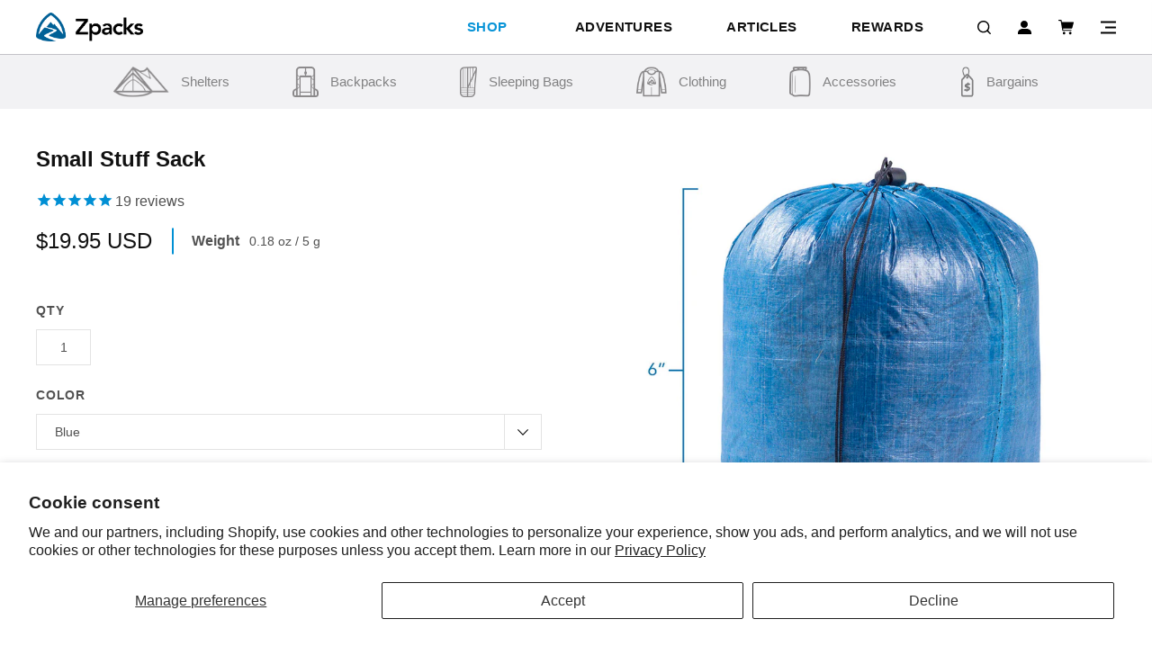

--- FILE ---
content_type: text/html; charset=utf-8
request_url: https://zpacks.com/products/small-stuff-sack?aff=136
body_size: 40448
content:
<!DOCTYPE html>
<html lang="en">
<head>
<!-- Criteo Loader File -->
        <script type="text/javascript" src="//dynamic.criteo.com/js/ld/ld.js?a=71495" async="true"></script>
        <!-- END Criteo Loader File -->
  
  <!-- Infinite Options by ShopPad -->
<script>     
  window.Shoppad = window.Shoppad || {},     
  window.Shoppad.apps = window.Shoppad.apps || {},     
  window.Shoppad.apps.infiniteoptions = window.Shoppad.apps.infiniteoptions || {},     
  window.Shoppad.apps.infiniteoptions.addToCartButton = 'form[action="/cart/add"] #AddToCart-product-template';
</script>

  <script src="//d1liekpayvooaz.cloudfront.net/apps/customizery/customizery.js?shop=zpacks.myshopify.com"></script>

  <meta name="facebook-domain-verification" content="a3wxdj1zi27p9hwkshqfqfx3v0573e" />	<meta charset="utf-8" /><meta name="description" content="Zpacks Offers the Best Lightweight Backpacking Gear: The Ultralight Small Stuff Sack is great for organizing miscellaneous loose items, or for small clothing items like socks, gloves, hats etc."><meta property="og:site_name" content="Zpacks">
<meta property="og:url" content="https://zpacks.com/products/small-stuff-sack">
<meta property="og:title" content="Small Stuff Sack">
<meta property="og:type" content="product">
<meta property="og:description" content="Zpacks Offers the Best Lightweight Backpacking Gear: The Ultralight Small Stuff Sack is great for organizing miscellaneous loose items, or for small clothing items like socks, gloves, hats etc."><meta property="og:price:amount" content="19.95">
  <meta property="og:price:currency" content="USD"><meta property="og:image" content="http://zpacks.com/cdn/shop/products/zpacks-small-stuff-sack_1200x1200.jpg?v=1596650348"><meta property="og:image" content="http://zpacks.com/cdn/shop/products/stuff-sack-small-olive-l_1200x1200.jpg?v=1596650354"><meta property="og:image" content="http://zpacks.com/cdn/shop/products/stuff-sack-small-plus-spruce-l_e9226188-5fcf-41c6-8e8a-75124d01e5f8_1200x1200.jpg?v=1596650354">
<meta property="og:image:secure_url" content="https://zpacks.com/cdn/shop/products/zpacks-small-stuff-sack_1200x1200.jpg?v=1596650348"><meta property="og:image:secure_url" content="https://zpacks.com/cdn/shop/products/stuff-sack-small-olive-l_1200x1200.jpg?v=1596650354"><meta property="og:image:secure_url" content="https://zpacks.com/cdn/shop/products/stuff-sack-small-plus-spruce-l_e9226188-5fcf-41c6-8e8a-75124d01e5f8_1200x1200.jpg?v=1596650354">
<meta name="twitter:site" content="@ZPacksLLC"><meta name="twitter:card" content="summary_large_image">
<meta name="twitter:title" content="Small Stuff Sack">
<meta name="twitter:description" content="Zpacks Offers the Best Lightweight Backpacking Gear: The Ultralight Small Stuff Sack is great for organizing miscellaneous loose items, or for small clothing items like socks, gloves, hats etc.">
<link rel="canonical" href="https://zpacks.com/products/small-stuff-sack">
	<meta name="viewport" content="width=device-width,initial-scale=1">

	<title>Ultralight Small Stuff Sack | Lightest Universal Backpack Hiking Pouch &ndash; Zpacks
	
</title>


	
	  <link rel="shortcut icon" href="//zpacks.com/cdn/shop/files/Zpacks-Fav-Icon_pico.png?v=1613528377" type="image/png" />
	  <link rel="apple-touch-icon-precomposed" href="//zpacks.com/cdn/shop/files/Zpacks-Fav-Icon_57x57.png?v=1613528377" />
	  <link rel="apple-touch-icon-precomposed" href="//zpacks.com/cdn/shop/files/Zpacks-Fav-Icon_114x114.png?v=1613528377" />
	  <link rel="apple-touch-icon-precomposed" href="//zpacks.com/cdn/shop/files/Zpacks-Fav-Icon_72x72.png?v=1613528377" />
	  <link rel="apple-touch-icon-precomposed" href="//zpacks.com/cdn/shop/files/Zpacks-Fav-Icon_144x144.png?v=1613528377" />
	  <link rel="apple-touch-icon-precomposed" href="//zpacks.com/cdn/shop/files/Zpacks-Fav-Icon_60x60.png?v=1613528377" />
	  <link rel="apple-touch-icon-precomposed" href="//zpacks.com/cdn/shop/files/Zpacks-Fav-Icon_120x120.png?v=1613528377" />
	  <link rel="apple-touch-icon-precomposed" href="//zpacks.com/cdn/shop/files/Zpacks-Fav-Icon_76x76.png?v=1613528377" />
	  <link rel="apple-touch-icon-precomposed" href="//zpacks.com/cdn/shop/files/Zpacks-Fav-Icon_152x152.png?v=1613528377" />
	  <link rel="icon" type="image/png" href="//zpacks.com/cdn/shop/files/Zpacks-Fav-Icon_196x196.png?v=1613528377" />
	  <link rel="icon" type="image/png" href="//zpacks.com/cdn/shop/files/Zpacks-Fav-Icon_96x96.png?v=1613528377" />
	  <link rel="icon" type="image/png" href="//zpacks.com/cdn/shop/files/Zpacks-Fav-Icon_32x32.png?v=1613528377" />
	  <link rel="icon" type="image/png" href="//zpacks.com/cdn/shop/files/Zpacks-Fav-Icon_16x16.png?v=1613528377" />
	  <link rel="icon" type="image/png" href="//zpacks.com/cdn/shop/files/Zpacks-Fav-Icon_128x.png?v=1613528377" />
	  <meta name="application-name" content="&nbsp;"/>
	  <meta name="msapplication-TileColor" content="#FFFFFF" />
	  <meta name="msapplication-TileImage" content="//zpacks.com/cdn/shop/files/Zpacks-Fav-Icon_144x144.png?v=1613528377" />
	  <meta name="msapplication-square70x70logo" content="//zpacks.com/cdn/shop/files/Zpacks-Fav-Icon_70x70.png?v=1613528377" />
	  <meta name="msapplication-square150x150logo" content="//zpacks.com/cdn/shop/files/Zpacks-Fav-Icon_150x150.png?v=1613528377" />
	  <meta name="msapplication-wide310x150logo" content="//zpacks.com/cdn/shop/files/Zpacks-Fav-Icon_310x150.png?v=1613528377" />
	  <meta name="msapplication-square310x310logo" content="//zpacks.com/cdn/shop/files/Zpacks-Fav-Icon_310x310.png?v=1613528377" />
	


	<link href="//maxcdn.bootstrapcdn.com/font-awesome/4.7.0/css/font-awesome.min.css" rel="stylesheet" type="text/css" media="all" />

	<link href="//cdnjs.cloudflare.com/ajax/libs/fancybox/3.4.2/jquery.fancybox.min.css" rel="stylesheet" type="text/css" media="all" />
	<link href="//zpacks.com/cdn/shop/t/64/assets/bundle.css?v=28910354801565329401767906890" rel="stylesheet" type="text/css" media="all" />
	<link href="//zpacks.com/cdn/shop/t/64/assets/custom.scss.css?v=108057668459251957161758138963" rel="stylesheet" type="text/css" media="all" />
	<link href="//zpacks.com/cdn/shop/t/64/assets/_sleepless_ongoing.scss.css?v=113738220243346710221756294216" rel="stylesheet" type="text/css" media="all" />

<link href="//zpacks.com/cdn/shop/t/64/assets/ndnapps-promotionbar.css?v=116253709673227492191756294215" rel="stylesheet" type="text/css" media="all" />
<script>window.performance && window.performance.mark && window.performance.mark('shopify.content_for_header.start');</script><meta name="google-site-verification" content="Nu95nQgGpKb87ArRre70XpdPtfxV2Wqe5zzh4MrlNdU">
<meta name="facebook-domain-verification" content="a3wxdj1zi27p9hwkshqfqfx3v0573e">
<meta id="shopify-digital-wallet" name="shopify-digital-wallet" content="/446529572/digital_wallets/dialog">
<meta name="shopify-checkout-api-token" content="8867b6ec9eb14ef071962bd7a675b285">
<meta id="in-context-paypal-metadata" data-shop-id="446529572" data-venmo-supported="false" data-environment="production" data-locale="en_US" data-paypal-v4="true" data-currency="USD">
<link rel="alternate" type="application/json+oembed" href="https://zpacks.com/products/small-stuff-sack.oembed">
<script async="async" src="/checkouts/internal/preloads.js?locale=en-US"></script>
<link rel="preconnect" href="https://shop.app" crossorigin="anonymous">
<script async="async" src="https://shop.app/checkouts/internal/preloads.js?locale=en-US&shop_id=446529572" crossorigin="anonymous"></script>
<script id="apple-pay-shop-capabilities" type="application/json">{"shopId":446529572,"countryCode":"US","currencyCode":"USD","merchantCapabilities":["supports3DS"],"merchantId":"gid:\/\/shopify\/Shop\/446529572","merchantName":"Zpacks","requiredBillingContactFields":["postalAddress","email","phone"],"requiredShippingContactFields":["postalAddress","email","phone"],"shippingType":"shipping","supportedNetworks":["visa","masterCard","amex","discover","elo","jcb"],"total":{"type":"pending","label":"Zpacks","amount":"1.00"},"shopifyPaymentsEnabled":true,"supportsSubscriptions":true}</script>
<script id="shopify-features" type="application/json">{"accessToken":"8867b6ec9eb14ef071962bd7a675b285","betas":["rich-media-storefront-analytics"],"domain":"zpacks.com","predictiveSearch":true,"shopId":446529572,"locale":"en"}</script>
<script>var Shopify = Shopify || {};
Shopify.shop = "zpacks.myshopify.com";
Shopify.locale = "en";
Shopify.currency = {"active":"USD","rate":"1.0"};
Shopify.country = "US";
Shopify.theme = {"name":"[DEV] Sleepless | Weight Fix","id":180217315700,"schema_name":"Zpacks - Sleepless Media","schema_version":"1.0.0","theme_store_id":null,"role":"main"};
Shopify.theme.handle = "null";
Shopify.theme.style = {"id":null,"handle":null};
Shopify.cdnHost = "zpacks.com/cdn";
Shopify.routes = Shopify.routes || {};
Shopify.routes.root = "/";</script>
<script type="module">!function(o){(o.Shopify=o.Shopify||{}).modules=!0}(window);</script>
<script>!function(o){function n(){var o=[];function n(){o.push(Array.prototype.slice.apply(arguments))}return n.q=o,n}var t=o.Shopify=o.Shopify||{};t.loadFeatures=n(),t.autoloadFeatures=n()}(window);</script>
<script>
  window.ShopifyPay = window.ShopifyPay || {};
  window.ShopifyPay.apiHost = "shop.app\/pay";
  window.ShopifyPay.redirectState = null;
</script>
<script id="shop-js-analytics" type="application/json">{"pageType":"product"}</script>
<script defer="defer" async type="module" src="//zpacks.com/cdn/shopifycloud/shop-js/modules/v2/client.init-shop-cart-sync_BT-GjEfc.en.esm.js"></script>
<script defer="defer" async type="module" src="//zpacks.com/cdn/shopifycloud/shop-js/modules/v2/chunk.common_D58fp_Oc.esm.js"></script>
<script defer="defer" async type="module" src="//zpacks.com/cdn/shopifycloud/shop-js/modules/v2/chunk.modal_xMitdFEc.esm.js"></script>
<script type="module">
  await import("//zpacks.com/cdn/shopifycloud/shop-js/modules/v2/client.init-shop-cart-sync_BT-GjEfc.en.esm.js");
await import("//zpacks.com/cdn/shopifycloud/shop-js/modules/v2/chunk.common_D58fp_Oc.esm.js");
await import("//zpacks.com/cdn/shopifycloud/shop-js/modules/v2/chunk.modal_xMitdFEc.esm.js");

  window.Shopify.SignInWithShop?.initShopCartSync?.({"fedCMEnabled":true,"windoidEnabled":true});

</script>
<script defer="defer" async type="module" src="//zpacks.com/cdn/shopifycloud/shop-js/modules/v2/client.payment-terms_Ci9AEqFq.en.esm.js"></script>
<script defer="defer" async type="module" src="//zpacks.com/cdn/shopifycloud/shop-js/modules/v2/chunk.common_D58fp_Oc.esm.js"></script>
<script defer="defer" async type="module" src="//zpacks.com/cdn/shopifycloud/shop-js/modules/v2/chunk.modal_xMitdFEc.esm.js"></script>
<script type="module">
  await import("//zpacks.com/cdn/shopifycloud/shop-js/modules/v2/client.payment-terms_Ci9AEqFq.en.esm.js");
await import("//zpacks.com/cdn/shopifycloud/shop-js/modules/v2/chunk.common_D58fp_Oc.esm.js");
await import("//zpacks.com/cdn/shopifycloud/shop-js/modules/v2/chunk.modal_xMitdFEc.esm.js");

  
</script>
<script>
  window.Shopify = window.Shopify || {};
  if (!window.Shopify.featureAssets) window.Shopify.featureAssets = {};
  window.Shopify.featureAssets['shop-js'] = {"shop-cart-sync":["modules/v2/client.shop-cart-sync_DZOKe7Ll.en.esm.js","modules/v2/chunk.common_D58fp_Oc.esm.js","modules/v2/chunk.modal_xMitdFEc.esm.js"],"init-fed-cm":["modules/v2/client.init-fed-cm_B6oLuCjv.en.esm.js","modules/v2/chunk.common_D58fp_Oc.esm.js","modules/v2/chunk.modal_xMitdFEc.esm.js"],"shop-cash-offers":["modules/v2/client.shop-cash-offers_D2sdYoxE.en.esm.js","modules/v2/chunk.common_D58fp_Oc.esm.js","modules/v2/chunk.modal_xMitdFEc.esm.js"],"shop-login-button":["modules/v2/client.shop-login-button_QeVjl5Y3.en.esm.js","modules/v2/chunk.common_D58fp_Oc.esm.js","modules/v2/chunk.modal_xMitdFEc.esm.js"],"pay-button":["modules/v2/client.pay-button_DXTOsIq6.en.esm.js","modules/v2/chunk.common_D58fp_Oc.esm.js","modules/v2/chunk.modal_xMitdFEc.esm.js"],"shop-button":["modules/v2/client.shop-button_DQZHx9pm.en.esm.js","modules/v2/chunk.common_D58fp_Oc.esm.js","modules/v2/chunk.modal_xMitdFEc.esm.js"],"avatar":["modules/v2/client.avatar_BTnouDA3.en.esm.js"],"init-windoid":["modules/v2/client.init-windoid_CR1B-cfM.en.esm.js","modules/v2/chunk.common_D58fp_Oc.esm.js","modules/v2/chunk.modal_xMitdFEc.esm.js"],"init-shop-for-new-customer-accounts":["modules/v2/client.init-shop-for-new-customer-accounts_C_vY_xzh.en.esm.js","modules/v2/client.shop-login-button_QeVjl5Y3.en.esm.js","modules/v2/chunk.common_D58fp_Oc.esm.js","modules/v2/chunk.modal_xMitdFEc.esm.js"],"init-shop-email-lookup-coordinator":["modules/v2/client.init-shop-email-lookup-coordinator_BI7n9ZSv.en.esm.js","modules/v2/chunk.common_D58fp_Oc.esm.js","modules/v2/chunk.modal_xMitdFEc.esm.js"],"init-shop-cart-sync":["modules/v2/client.init-shop-cart-sync_BT-GjEfc.en.esm.js","modules/v2/chunk.common_D58fp_Oc.esm.js","modules/v2/chunk.modal_xMitdFEc.esm.js"],"shop-toast-manager":["modules/v2/client.shop-toast-manager_DiYdP3xc.en.esm.js","modules/v2/chunk.common_D58fp_Oc.esm.js","modules/v2/chunk.modal_xMitdFEc.esm.js"],"init-customer-accounts":["modules/v2/client.init-customer-accounts_D9ZNqS-Q.en.esm.js","modules/v2/client.shop-login-button_QeVjl5Y3.en.esm.js","modules/v2/chunk.common_D58fp_Oc.esm.js","modules/v2/chunk.modal_xMitdFEc.esm.js"],"init-customer-accounts-sign-up":["modules/v2/client.init-customer-accounts-sign-up_iGw4briv.en.esm.js","modules/v2/client.shop-login-button_QeVjl5Y3.en.esm.js","modules/v2/chunk.common_D58fp_Oc.esm.js","modules/v2/chunk.modal_xMitdFEc.esm.js"],"shop-follow-button":["modules/v2/client.shop-follow-button_CqMgW2wH.en.esm.js","modules/v2/chunk.common_D58fp_Oc.esm.js","modules/v2/chunk.modal_xMitdFEc.esm.js"],"checkout-modal":["modules/v2/client.checkout-modal_xHeaAweL.en.esm.js","modules/v2/chunk.common_D58fp_Oc.esm.js","modules/v2/chunk.modal_xMitdFEc.esm.js"],"shop-login":["modules/v2/client.shop-login_D91U-Q7h.en.esm.js","modules/v2/chunk.common_D58fp_Oc.esm.js","modules/v2/chunk.modal_xMitdFEc.esm.js"],"lead-capture":["modules/v2/client.lead-capture_BJmE1dJe.en.esm.js","modules/v2/chunk.common_D58fp_Oc.esm.js","modules/v2/chunk.modal_xMitdFEc.esm.js"],"payment-terms":["modules/v2/client.payment-terms_Ci9AEqFq.en.esm.js","modules/v2/chunk.common_D58fp_Oc.esm.js","modules/v2/chunk.modal_xMitdFEc.esm.js"]};
</script>
<script>(function() {
  var isLoaded = false;
  function asyncLoad() {
    if (isLoaded) return;
    isLoaded = true;
    var urls = ["https:\/\/files-shpf.mageworx.com\/productoptions\/source.js?mw_productoptions_t=1544444411\u0026shop=zpacks.myshopify.com","https:\/\/static.affiliatly.com\/shopify\/v3\/shopify.js?affiliatly_code=AF-1023745\u0026shop=zpacks.myshopify.com","https:\/\/quizify.arhamcommerce.com\/js\/shortcode.js?shop=zpacks.myshopify.com","https:\/\/cdn.nfcube.com\/instafeed-dff18bbca4b2aa083faab866de726c60.js?shop=zpacks.myshopify.com","https:\/\/cdn.attn.tv\/zpacks\/dtag.js?shop=zpacks.myshopify.com","https:\/\/shopify-extension.getredo.com\/main.js?widget_id=og5i5ikngonl12x\u0026shop=zpacks.myshopify.com","\/\/searchserverapi1.com\/widgets\/shopify\/init.js?a=8R4y0I0w3f\u0026shop=zpacks.myshopify.com","https:\/\/app.popfly.com\/api\/scripts\/popfly-affiliate-tracking-v1?shop=zpacks.myshopify.com"];
    for (var i = 0; i < urls.length; i++) {
      var s = document.createElement('script');
      s.type = 'text/javascript';
      s.async = true;
      s.src = urls[i];
      var x = document.getElementsByTagName('script')[0];
      x.parentNode.insertBefore(s, x);
    }
  };
  if(window.attachEvent) {
    window.attachEvent('onload', asyncLoad);
  } else {
    window.addEventListener('load', asyncLoad, false);
  }
})();</script>
<script id="__st">var __st={"a":446529572,"offset":-18000,"reqid":"2591ce62-9afc-43ab-b805-0a8f854e9c8a-1769112766","pageurl":"zpacks.com\/products\/small-stuff-sack?aff=136","u":"173e585f2ea0","p":"product","rtyp":"product","rid":913994514468};</script>
<script>window.ShopifyPaypalV4VisibilityTracking = true;</script>
<script id="captcha-bootstrap">!function(){'use strict';const t='contact',e='account',n='new_comment',o=[[t,t],['blogs',n],['comments',n],[t,'customer']],c=[[e,'customer_login'],[e,'guest_login'],[e,'recover_customer_password'],[e,'create_customer']],r=t=>t.map((([t,e])=>`form[action*='/${t}']:not([data-nocaptcha='true']) input[name='form_type'][value='${e}']`)).join(','),a=t=>()=>t?[...document.querySelectorAll(t)].map((t=>t.form)):[];function s(){const t=[...o],e=r(t);return a(e)}const i='password',u='form_key',d=['recaptcha-v3-token','g-recaptcha-response','h-captcha-response',i],f=()=>{try{return window.sessionStorage}catch{return}},m='__shopify_v',_=t=>t.elements[u];function p(t,e,n=!1){try{const o=window.sessionStorage,c=JSON.parse(o.getItem(e)),{data:r}=function(t){const{data:e,action:n}=t;return t[m]||n?{data:e,action:n}:{data:t,action:n}}(c);for(const[e,n]of Object.entries(r))t.elements[e]&&(t.elements[e].value=n);n&&o.removeItem(e)}catch(o){console.error('form repopulation failed',{error:o})}}const l='form_type',E='cptcha';function T(t){t.dataset[E]=!0}const w=window,h=w.document,L='Shopify',v='ce_forms',y='captcha';let A=!1;((t,e)=>{const n=(g='f06e6c50-85a8-45c8-87d0-21a2b65856fe',I='https://cdn.shopify.com/shopifycloud/storefront-forms-hcaptcha/ce_storefront_forms_captcha_hcaptcha.v1.5.2.iife.js',D={infoText:'Protected by hCaptcha',privacyText:'Privacy',termsText:'Terms'},(t,e,n)=>{const o=w[L][v],c=o.bindForm;if(c)return c(t,g,e,D).then(n);var r;o.q.push([[t,g,e,D],n]),r=I,A||(h.body.append(Object.assign(h.createElement('script'),{id:'captcha-provider',async:!0,src:r})),A=!0)});var g,I,D;w[L]=w[L]||{},w[L][v]=w[L][v]||{},w[L][v].q=[],w[L][y]=w[L][y]||{},w[L][y].protect=function(t,e){n(t,void 0,e),T(t)},Object.freeze(w[L][y]),function(t,e,n,w,h,L){const[v,y,A,g]=function(t,e,n){const i=e?o:[],u=t?c:[],d=[...i,...u],f=r(d),m=r(i),_=r(d.filter((([t,e])=>n.includes(e))));return[a(f),a(m),a(_),s()]}(w,h,L),I=t=>{const e=t.target;return e instanceof HTMLFormElement?e:e&&e.form},D=t=>v().includes(t);t.addEventListener('submit',(t=>{const e=I(t);if(!e)return;const n=D(e)&&!e.dataset.hcaptchaBound&&!e.dataset.recaptchaBound,o=_(e),c=g().includes(e)&&(!o||!o.value);(n||c)&&t.preventDefault(),c&&!n&&(function(t){try{if(!f())return;!function(t){const e=f();if(!e)return;const n=_(t);if(!n)return;const o=n.value;o&&e.removeItem(o)}(t);const e=Array.from(Array(32),(()=>Math.random().toString(36)[2])).join('');!function(t,e){_(t)||t.append(Object.assign(document.createElement('input'),{type:'hidden',name:u})),t.elements[u].value=e}(t,e),function(t,e){const n=f();if(!n)return;const o=[...t.querySelectorAll(`input[type='${i}']`)].map((({name:t})=>t)),c=[...d,...o],r={};for(const[a,s]of new FormData(t).entries())c.includes(a)||(r[a]=s);n.setItem(e,JSON.stringify({[m]:1,action:t.action,data:r}))}(t,e)}catch(e){console.error('failed to persist form',e)}}(e),e.submit())}));const S=(t,e)=>{t&&!t.dataset[E]&&(n(t,e.some((e=>e===t))),T(t))};for(const o of['focusin','change'])t.addEventListener(o,(t=>{const e=I(t);D(e)&&S(e,y())}));const B=e.get('form_key'),M=e.get(l),P=B&&M;t.addEventListener('DOMContentLoaded',(()=>{const t=y();if(P)for(const e of t)e.elements[l].value===M&&p(e,B);[...new Set([...A(),...v().filter((t=>'true'===t.dataset.shopifyCaptcha))])].forEach((e=>S(e,t)))}))}(h,new URLSearchParams(w.location.search),n,t,e,['guest_login'])})(!0,!0)}();</script>
<script integrity="sha256-4kQ18oKyAcykRKYeNunJcIwy7WH5gtpwJnB7kiuLZ1E=" data-source-attribution="shopify.loadfeatures" defer="defer" src="//zpacks.com/cdn/shopifycloud/storefront/assets/storefront/load_feature-a0a9edcb.js" crossorigin="anonymous"></script>
<script crossorigin="anonymous" defer="defer" src="//zpacks.com/cdn/shopifycloud/storefront/assets/shopify_pay/storefront-65b4c6d7.js?v=20250812"></script>
<script data-source-attribution="shopify.dynamic_checkout.dynamic.init">var Shopify=Shopify||{};Shopify.PaymentButton=Shopify.PaymentButton||{isStorefrontPortableWallets:!0,init:function(){window.Shopify.PaymentButton.init=function(){};var t=document.createElement("script");t.src="https://zpacks.com/cdn/shopifycloud/portable-wallets/latest/portable-wallets.en.js",t.type="module",document.head.appendChild(t)}};
</script>
<script data-source-attribution="shopify.dynamic_checkout.buyer_consent">
  function portableWalletsHideBuyerConsent(e){var t=document.getElementById("shopify-buyer-consent"),n=document.getElementById("shopify-subscription-policy-button");t&&n&&(t.classList.add("hidden"),t.setAttribute("aria-hidden","true"),n.removeEventListener("click",e))}function portableWalletsShowBuyerConsent(e){var t=document.getElementById("shopify-buyer-consent"),n=document.getElementById("shopify-subscription-policy-button");t&&n&&(t.classList.remove("hidden"),t.removeAttribute("aria-hidden"),n.addEventListener("click",e))}window.Shopify?.PaymentButton&&(window.Shopify.PaymentButton.hideBuyerConsent=portableWalletsHideBuyerConsent,window.Shopify.PaymentButton.showBuyerConsent=portableWalletsShowBuyerConsent);
</script>
<script data-source-attribution="shopify.dynamic_checkout.cart.bootstrap">document.addEventListener("DOMContentLoaded",(function(){function t(){return document.querySelector("shopify-accelerated-checkout-cart, shopify-accelerated-checkout")}if(t())Shopify.PaymentButton.init();else{new MutationObserver((function(e,n){t()&&(Shopify.PaymentButton.init(),n.disconnect())})).observe(document.body,{childList:!0,subtree:!0})}}));
</script>
<script id='scb4127' type='text/javascript' async='' src='https://zpacks.com/cdn/shopifycloud/privacy-banner/storefront-banner.js'></script><link id="shopify-accelerated-checkout-styles" rel="stylesheet" media="screen" href="https://zpacks.com/cdn/shopifycloud/portable-wallets/latest/accelerated-checkout-backwards-compat.css" crossorigin="anonymous">
<style id="shopify-accelerated-checkout-cart">
        #shopify-buyer-consent {
  margin-top: 1em;
  display: inline-block;
  width: 100%;
}

#shopify-buyer-consent.hidden {
  display: none;
}

#shopify-subscription-policy-button {
  background: none;
  border: none;
  padding: 0;
  text-decoration: underline;
  font-size: inherit;
  cursor: pointer;
}

#shopify-subscription-policy-button::before {
  box-shadow: none;
}

      </style>

<script>window.performance && window.performance.mark && window.performance.mark('shopify.content_for_header.end');</script>
  

  
  <script>
  var dcCart = {"note":null,"attributes":{},"original_total_price":0,"total_price":0,"total_discount":0,"total_weight":0.0,"item_count":0,"items":[],"requires_shipping":false,"currency":"USD","items_subtotal_price":0,"cart_level_discount_applications":[],"checkout_charge_amount":0};
  
  var dcCustomerId = false;
  var dcCustomerEmail = false;
  var dcCustomerTags = false;
  
</script>

<!-- Reddit Pixel -->
<script>
!function(w,d){if(!w.rdt){var p=w.rdt=function(){p.sendEvent?p.sendEvent.apply(p,arguments):p.callQueue.push(arguments)};p.callQueue=[];var t=d.createElement("script");t.src="https://www.redditstatic.com/ads/pixel.js",t.async=!0;var s=d.getElementsByTagName("script")[0];s.parentNode.insertBefore(t,s)}}(window,document);rdt('init','t2_37jjuy1s', {"optOut":false,"useDecimalCurrencyValues":true,"aaid":"<AAID-HERE>","email":"<EMAIL-HERE>","externalId":"<EXTERNAL-ID-HERE>","idfa":"<IDFA-HERE>"});rdt('track', 'PageVisit');
</script>
<!-- DO NOT MODIFY UNLESS TO REPLACE A USER IDENTIFIER -->
<!-- End Reddit Pixel -->

  <!-- Google Tag Manager -->
<script>(function(w,d,s,l,i){w[l]=w[l]||[];w[l].push({'gtm.start':
new Date().getTime(),event:'gtm.js'});var f=d.getElementsByTagName(s)[0],
j=d.createElement(s),dl=l!='dataLayer'?'&l='+l:'';j.async=true;j.src=
'https://www.googletagmanager.com/gtm.js?id='+i+dl;f.parentNode.insertBefore(j,f);
})(window,document,'script','dataLayer','GTM-K3M7LR9');</script>
<!-- End Google Tag Manager -->

<meta name="google-site-verification" content="7RaMdQ_nNtqt4_FDXPqIEoxGQ1-jIpRT4fB07w9sEEE" />

    <!-- Affirm -->
<script>
_affirm_config = {
   public_api_key:  "94CE1JQKWSVQIFIM",
   script:          "https://cdn1.affirm.com/js/v2/affirm.js",
   session_id:      "YOUR_VISITOR_SESSION_ID"
};
(function(l,g,m,e,a,f,b){var d,c=l[m]||{},h=document.createElement(f),n=document.getElementsByTagName(f)[0],k=function(a,b,c){return function(){a[b]._.push([c,arguments])}};c[e]=k(c,e,"set");d=c[e];c[a]={};c[a]._=[];d._=[];c[a][b]=k(c,a,b);a=0;for(b="set add save post open empty reset on off trigger ready setProduct".split(" ");a<b.length;a++)d[b[a]]=k(c,e,b[a]);a=0;for(b=["get","token","url","items"];a<b.length;a++)d[b[a]]=function(){};h.async=!0;h.src=g[f];n.parentNode.insertBefore(h,n);delete g[f];d(g);l[m]=c})(window,_affirm_config,"affirm","checkout","ui","script","ready");
// Use your live public API Key and https://cdn1.affirm.com/js/v2/affirm.js script to point to Affirm production environment.
</script>
<!-- End Affirm -->
  
  <script src="https://ajax.googleapis.com/ajax/libs/jquery/3.4.1/jquery.min.js"></script>
  <script src="//zpacks.com/cdn/shop/t/64/assets/cart.js?v=82263419634085545141756294215" type="text/javascript"></script>
  <script type="text/javascript">
    jQuery(function() {
      CartJS.init({"note":null,"attributes":{},"original_total_price":0,"total_price":0,"total_discount":0,"total_weight":0.0,"item_count":0,"items":[],"requires_shipping":false,"currency":"USD","items_subtotal_price":0,"cart_level_discount_applications":[],"checkout_charge_amount":0}, {
         "moneyFormat": "${{amount}}"
      });
    });
  </script>

  <script src="http://code.jquery.com/jquery-1.8.3.min.js"></script>
<script>
$(function(){
  $('a').each(function() {
    if ($(this).prop('href') == window.location.href) {
      $(this).addClass('current');
    }
  });
});
</script>
  <!-- Event snippet for Purchase conversion page -->
<script>
  gtag('event', 'conversion', {
      'send_to': 'AW-16638837224/vBm3CKaKpsEZEOiDgv49',
      'value': 1.0,
      'currency': 'USD',
      'transaction_id': ''
  });
</script>
<meta name="google-site-verification" content="-K6uS4XQrWuPcPQCxn0HE6Rtyf_jGkq1-wVHtl5IWAw" />

<!-- BEGIN app block: shopify://apps/pclb2n5l9-opensend/blocks/opensend/d88a74c2-d7b0-4928-9e6f-d80561d5ed08 -->
<script type='text/javascript'>
!function(s) {
  let o = s.createElement('script'), u = s.getElementsByTagName('script')[0];
  o.src = 'https://cdn.aggle.net/oir/oir.min.js';
  o.async = !0, o.setAttribute('oirtyp', '48b1feaa'), o.setAttribute('oirid', 'PCLB2N5L9');
  u.parentNode.insertBefore(o, u);
}(document);
</script>

<script type='text/javascript'>
!function(e) {
  let t = {  };
  (e._oirtrk = e._oirtrk || []).push(['track', 'on-site', t]);
}(window);
</script>


<!-- END app block --><!-- BEGIN app block: shopify://apps/klaviyo-email-marketing-sms/blocks/klaviyo-onsite-embed/2632fe16-c075-4321-a88b-50b567f42507 -->












  <script async src="https://static.klaviyo.com/onsite/js/TdaTQh/klaviyo.js?company_id=TdaTQh"></script>
  <script>!function(){if(!window.klaviyo){window._klOnsite=window._klOnsite||[];try{window.klaviyo=new Proxy({},{get:function(n,i){return"push"===i?function(){var n;(n=window._klOnsite).push.apply(n,arguments)}:function(){for(var n=arguments.length,o=new Array(n),w=0;w<n;w++)o[w]=arguments[w];var t="function"==typeof o[o.length-1]?o.pop():void 0,e=new Promise((function(n){window._klOnsite.push([i].concat(o,[function(i){t&&t(i),n(i)}]))}));return e}}})}catch(n){window.klaviyo=window.klaviyo||[],window.klaviyo.push=function(){var n;(n=window._klOnsite).push.apply(n,arguments)}}}}();</script>

  
    <script id="viewed_product">
      if (item == null) {
        var _learnq = _learnq || [];

        var MetafieldReviews = null
        var MetafieldYotpoRating = null
        var MetafieldYotpoCount = null
        var MetafieldLooxRating = null
        var MetafieldLooxCount = null
        var okendoProduct = null
        var okendoProductReviewCount = null
        var okendoProductReviewAverageValue = null
        try {
          // The following fields are used for Customer Hub recently viewed in order to add reviews.
          // This information is not part of __kla_viewed. Instead, it is part of __kla_viewed_reviewed_items
          MetafieldReviews = {"rating":{"scale_min":"1.0","scale_max":"5.0","value":"4.722222222"},"rating_count":18};
          MetafieldYotpoRating = null
          MetafieldYotpoCount = null
          MetafieldLooxRating = null
          MetafieldLooxCount = null

          okendoProduct = null
          // If the okendo metafield is not legacy, it will error, which then requires the new json formatted data
          if (okendoProduct && 'error' in okendoProduct) {
            okendoProduct = null
          }
          okendoProductReviewCount = okendoProduct ? okendoProduct.reviewCount : null
          okendoProductReviewAverageValue = okendoProduct ? okendoProduct.reviewAverageValue : null
        } catch (error) {
          console.error('Error in Klaviyo onsite reviews tracking:', error);
        }

        var item = {
          Name: "Small Stuff Sack",
          ProductID: 913994514468,
          Categories: ["Products","Stuff Sacks","Top Ten Products Under $100"],
          ImageURL: "https://zpacks.com/cdn/shop/products/zpacks-small-stuff-sack_grande.jpg?v=1596650348",
          URL: "https://zpacks.com/products/small-stuff-sack",
          Brand: "Zpacks",
          Price: "$19.95",
          Value: "19.95",
          CompareAtPrice: "$0.00"
        };
        _learnq.push(['track', 'Viewed Product', item]);
        _learnq.push(['trackViewedItem', {
          Title: item.Name,
          ItemId: item.ProductID,
          Categories: item.Categories,
          ImageUrl: item.ImageURL,
          Url: item.URL,
          Metadata: {
            Brand: item.Brand,
            Price: item.Price,
            Value: item.Value,
            CompareAtPrice: item.CompareAtPrice
          },
          metafields:{
            reviews: MetafieldReviews,
            yotpo:{
              rating: MetafieldYotpoRating,
              count: MetafieldYotpoCount,
            },
            loox:{
              rating: MetafieldLooxRating,
              count: MetafieldLooxCount,
            },
            okendo: {
              rating: okendoProductReviewAverageValue,
              count: okendoProductReviewCount,
            }
          }
        }]);
      }
    </script>
  




  <script>
    window.klaviyoReviewsProductDesignMode = false
  </script>







<!-- END app block --><link href="https://monorail-edge.shopifysvc.com" rel="dns-prefetch">
<script>(function(){if ("sendBeacon" in navigator && "performance" in window) {try {var session_token_from_headers = performance.getEntriesByType('navigation')[0].serverTiming.find(x => x.name == '_s').description;} catch {var session_token_from_headers = undefined;}var session_cookie_matches = document.cookie.match(/_shopify_s=([^;]*)/);var session_token_from_cookie = session_cookie_matches && session_cookie_matches.length === 2 ? session_cookie_matches[1] : "";var session_token = session_token_from_headers || session_token_from_cookie || "";function handle_abandonment_event(e) {var entries = performance.getEntries().filter(function(entry) {return /monorail-edge.shopifysvc.com/.test(entry.name);});if (!window.abandonment_tracked && entries.length === 0) {window.abandonment_tracked = true;var currentMs = Date.now();var navigation_start = performance.timing.navigationStart;var payload = {shop_id: 446529572,url: window.location.href,navigation_start,duration: currentMs - navigation_start,session_token,page_type: "product"};window.navigator.sendBeacon("https://monorail-edge.shopifysvc.com/v1/produce", JSON.stringify({schema_id: "online_store_buyer_site_abandonment/1.1",payload: payload,metadata: {event_created_at_ms: currentMs,event_sent_at_ms: currentMs}}));}}window.addEventListener('pagehide', handle_abandonment_event);}}());</script>
<script id="web-pixels-manager-setup">(function e(e,d,r,n,o){if(void 0===o&&(o={}),!Boolean(null===(a=null===(i=window.Shopify)||void 0===i?void 0:i.analytics)||void 0===a?void 0:a.replayQueue)){var i,a;window.Shopify=window.Shopify||{};var t=window.Shopify;t.analytics=t.analytics||{};var s=t.analytics;s.replayQueue=[],s.publish=function(e,d,r){return s.replayQueue.push([e,d,r]),!0};try{self.performance.mark("wpm:start")}catch(e){}var l=function(){var e={modern:/Edge?\/(1{2}[4-9]|1[2-9]\d|[2-9]\d{2}|\d{4,})\.\d+(\.\d+|)|Firefox\/(1{2}[4-9]|1[2-9]\d|[2-9]\d{2}|\d{4,})\.\d+(\.\d+|)|Chrom(ium|e)\/(9{2}|\d{3,})\.\d+(\.\d+|)|(Maci|X1{2}).+ Version\/(15\.\d+|(1[6-9]|[2-9]\d|\d{3,})\.\d+)([,.]\d+|)( \(\w+\)|)( Mobile\/\w+|) Safari\/|Chrome.+OPR\/(9{2}|\d{3,})\.\d+\.\d+|(CPU[ +]OS|iPhone[ +]OS|CPU[ +]iPhone|CPU IPhone OS|CPU iPad OS)[ +]+(15[._]\d+|(1[6-9]|[2-9]\d|\d{3,})[._]\d+)([._]\d+|)|Android:?[ /-](13[3-9]|1[4-9]\d|[2-9]\d{2}|\d{4,})(\.\d+|)(\.\d+|)|Android.+Firefox\/(13[5-9]|1[4-9]\d|[2-9]\d{2}|\d{4,})\.\d+(\.\d+|)|Android.+Chrom(ium|e)\/(13[3-9]|1[4-9]\d|[2-9]\d{2}|\d{4,})\.\d+(\.\d+|)|SamsungBrowser\/([2-9]\d|\d{3,})\.\d+/,legacy:/Edge?\/(1[6-9]|[2-9]\d|\d{3,})\.\d+(\.\d+|)|Firefox\/(5[4-9]|[6-9]\d|\d{3,})\.\d+(\.\d+|)|Chrom(ium|e)\/(5[1-9]|[6-9]\d|\d{3,})\.\d+(\.\d+|)([\d.]+$|.*Safari\/(?![\d.]+ Edge\/[\d.]+$))|(Maci|X1{2}).+ Version\/(10\.\d+|(1[1-9]|[2-9]\d|\d{3,})\.\d+)([,.]\d+|)( \(\w+\)|)( Mobile\/\w+|) Safari\/|Chrome.+OPR\/(3[89]|[4-9]\d|\d{3,})\.\d+\.\d+|(CPU[ +]OS|iPhone[ +]OS|CPU[ +]iPhone|CPU IPhone OS|CPU iPad OS)[ +]+(10[._]\d+|(1[1-9]|[2-9]\d|\d{3,})[._]\d+)([._]\d+|)|Android:?[ /-](13[3-9]|1[4-9]\d|[2-9]\d{2}|\d{4,})(\.\d+|)(\.\d+|)|Mobile Safari.+OPR\/([89]\d|\d{3,})\.\d+\.\d+|Android.+Firefox\/(13[5-9]|1[4-9]\d|[2-9]\d{2}|\d{4,})\.\d+(\.\d+|)|Android.+Chrom(ium|e)\/(13[3-9]|1[4-9]\d|[2-9]\d{2}|\d{4,})\.\d+(\.\d+|)|Android.+(UC? ?Browser|UCWEB|U3)[ /]?(15\.([5-9]|\d{2,})|(1[6-9]|[2-9]\d|\d{3,})\.\d+)\.\d+|SamsungBrowser\/(5\.\d+|([6-9]|\d{2,})\.\d+)|Android.+MQ{2}Browser\/(14(\.(9|\d{2,})|)|(1[5-9]|[2-9]\d|\d{3,})(\.\d+|))(\.\d+|)|K[Aa][Ii]OS\/(3\.\d+|([4-9]|\d{2,})\.\d+)(\.\d+|)/},d=e.modern,r=e.legacy,n=navigator.userAgent;return n.match(d)?"modern":n.match(r)?"legacy":"unknown"}(),u="modern"===l?"modern":"legacy",c=(null!=n?n:{modern:"",legacy:""})[u],f=function(e){return[e.baseUrl,"/wpm","/b",e.hashVersion,"modern"===e.buildTarget?"m":"l",".js"].join("")}({baseUrl:d,hashVersion:r,buildTarget:u}),m=function(e){var d=e.version,r=e.bundleTarget,n=e.surface,o=e.pageUrl,i=e.monorailEndpoint;return{emit:function(e){var a=e.status,t=e.errorMsg,s=(new Date).getTime(),l=JSON.stringify({metadata:{event_sent_at_ms:s},events:[{schema_id:"web_pixels_manager_load/3.1",payload:{version:d,bundle_target:r,page_url:o,status:a,surface:n,error_msg:t},metadata:{event_created_at_ms:s}}]});if(!i)return console&&console.warn&&console.warn("[Web Pixels Manager] No Monorail endpoint provided, skipping logging."),!1;try{return self.navigator.sendBeacon.bind(self.navigator)(i,l)}catch(e){}var u=new XMLHttpRequest;try{return u.open("POST",i,!0),u.setRequestHeader("Content-Type","text/plain"),u.send(l),!0}catch(e){return console&&console.warn&&console.warn("[Web Pixels Manager] Got an unhandled error while logging to Monorail."),!1}}}}({version:r,bundleTarget:l,surface:e.surface,pageUrl:self.location.href,monorailEndpoint:e.monorailEndpoint});try{o.browserTarget=l,function(e){var d=e.src,r=e.async,n=void 0===r||r,o=e.onload,i=e.onerror,a=e.sri,t=e.scriptDataAttributes,s=void 0===t?{}:t,l=document.createElement("script"),u=document.querySelector("head"),c=document.querySelector("body");if(l.async=n,l.src=d,a&&(l.integrity=a,l.crossOrigin="anonymous"),s)for(var f in s)if(Object.prototype.hasOwnProperty.call(s,f))try{l.dataset[f]=s[f]}catch(e){}if(o&&l.addEventListener("load",o),i&&l.addEventListener("error",i),u)u.appendChild(l);else{if(!c)throw new Error("Did not find a head or body element to append the script");c.appendChild(l)}}({src:f,async:!0,onload:function(){if(!function(){var e,d;return Boolean(null===(d=null===(e=window.Shopify)||void 0===e?void 0:e.analytics)||void 0===d?void 0:d.initialized)}()){var d=window.webPixelsManager.init(e)||void 0;if(d){var r=window.Shopify.analytics;r.replayQueue.forEach((function(e){var r=e[0],n=e[1],o=e[2];d.publishCustomEvent(r,n,o)})),r.replayQueue=[],r.publish=d.publishCustomEvent,r.visitor=d.visitor,r.initialized=!0}}},onerror:function(){return m.emit({status:"failed",errorMsg:"".concat(f," has failed to load")})},sri:function(e){var d=/^sha384-[A-Za-z0-9+/=]+$/;return"string"==typeof e&&d.test(e)}(c)?c:"",scriptDataAttributes:o}),m.emit({status:"loading"})}catch(e){m.emit({status:"failed",errorMsg:(null==e?void 0:e.message)||"Unknown error"})}}})({shopId: 446529572,storefrontBaseUrl: "https://zpacks.com",extensionsBaseUrl: "https://extensions.shopifycdn.com/cdn/shopifycloud/web-pixels-manager",monorailEndpoint: "https://monorail-edge.shopifysvc.com/unstable/produce_batch",surface: "storefront-renderer",enabledBetaFlags: ["2dca8a86"],webPixelsConfigList: [{"id":"1620083060","configuration":"{\"widgetId\":\"og5i5ikngonl12x\",\"baseRequestUrl\":\"https:\\\/\\\/shopify-server.getredo.com\\\/widgets\",\"splitEnabled\":\"false\",\"customerAccountsEnabled\":\"true\",\"conciergeSplitEnabled\":\"false\",\"marketingEnabled\":\"false\",\"expandedWarrantyEnabled\":\"false\",\"storefrontSalesAIEnabled\":\"false\",\"conversionEnabled\":\"false\"}","eventPayloadVersion":"v1","runtimeContext":"STRICT","scriptVersion":"e718e653983918a06ec4f4d49f6685f2","type":"APP","apiClientId":3426665,"privacyPurposes":["ANALYTICS","MARKETING"],"capabilities":["advanced_dom_events"],"dataSharingAdjustments":{"protectedCustomerApprovalScopes":["read_customer_address","read_customer_email","read_customer_name","read_customer_personal_data","read_customer_phone"]}},{"id":"1488028020","configuration":"{\"storeHandle\":\"zpacks.myshopify.com\", \"publisherId\": \"PCLB2N5L9\"}","eventPayloadVersion":"v1","runtimeContext":"STRICT","scriptVersion":"b2309729ceb17e1d4a0464d22a77143e","type":"APP","apiClientId":275468517377,"privacyPurposes":["ANALYTICS","MARKETING","SALE_OF_DATA"],"dataSharingAdjustments":{"protectedCustomerApprovalScopes":["read_customer_address","read_customer_email","read_customer_name","read_customer_phone","read_customer_personal_data"]}},{"id":"955548020","configuration":"{\"partnerId\": \"71495\", \"environment\": \"prod\", \"countryCode\": \"US\", \"logLevel\": \"none\"}","eventPayloadVersion":"v1","runtimeContext":"STRICT","scriptVersion":"3add57fd2056b63da5cf857b4ed8b1f3","type":"APP","apiClientId":5829751,"privacyPurposes":["ANALYTICS","MARKETING","SALE_OF_DATA"],"dataSharingAdjustments":{"protectedCustomerApprovalScopes":[]}},{"id":"899350900","configuration":"{\"config\":\"{\\\"pixel_id\\\":\\\"G-8X1KNYLWK1\\\",\\\"target_country\\\":\\\"US\\\",\\\"gtag_events\\\":[{\\\"type\\\":\\\"begin_checkout\\\",\\\"action_label\\\":[\\\"G-8X1KNYLWK1\\\",\\\"AW-997706965\\\/bCkPCI_brfUZENWZ39sD\\\"]},{\\\"type\\\":\\\"search\\\",\\\"action_label\\\":[\\\"G-8X1KNYLWK1\\\",\\\"AW-997706965\\\/AR8GCInbrfUZENWZ39sD\\\"]},{\\\"type\\\":\\\"view_item\\\",\\\"action_label\\\":[\\\"G-8X1KNYLWK1\\\",\\\"AW-997706965\\\/4pyvCIbbrfUZENWZ39sD\\\",\\\"MC-1W06NH37QY\\\"]},{\\\"type\\\":\\\"purchase\\\",\\\"action_label\\\":[\\\"G-8X1KNYLWK1\\\",\\\"AW-997706965\\\/t6hHCIDbrfUZENWZ39sD\\\",\\\"MC-1W06NH37QY\\\"]},{\\\"type\\\":\\\"page_view\\\",\\\"action_label\\\":[\\\"G-8X1KNYLWK1\\\",\\\"AW-997706965\\\/F6v5CIPbrfUZENWZ39sD\\\",\\\"MC-1W06NH37QY\\\"]},{\\\"type\\\":\\\"add_payment_info\\\",\\\"action_label\\\":[\\\"G-8X1KNYLWK1\\\",\\\"AW-997706965\\\/9RYsCJLbrfUZENWZ39sD\\\"]},{\\\"type\\\":\\\"add_to_cart\\\",\\\"action_label\\\":[\\\"G-8X1KNYLWK1\\\",\\\"AW-997706965\\\/EM1aCIzbrfUZENWZ39sD\\\"]}],\\\"enable_monitoring_mode\\\":false}\"}","eventPayloadVersion":"v1","runtimeContext":"OPEN","scriptVersion":"b2a88bafab3e21179ed38636efcd8a93","type":"APP","apiClientId":1780363,"privacyPurposes":[],"dataSharingAdjustments":{"protectedCustomerApprovalScopes":["read_customer_address","read_customer_email","read_customer_name","read_customer_personal_data","read_customer_phone"]}},{"id":"872612212","configuration":"{\"pixelCode\":\"CSL8VPBC77U66E7KV08G\"}","eventPayloadVersion":"v1","runtimeContext":"STRICT","scriptVersion":"22e92c2ad45662f435e4801458fb78cc","type":"APP","apiClientId":4383523,"privacyPurposes":["ANALYTICS","MARKETING","SALE_OF_DATA"],"dataSharingAdjustments":{"protectedCustomerApprovalScopes":["read_customer_address","read_customer_email","read_customer_name","read_customer_personal_data","read_customer_phone"]}},{"id":"742424948","configuration":"{\"pixel_id\":\"314625523275046\",\"pixel_type\":\"facebook_pixel\"}","eventPayloadVersion":"v1","runtimeContext":"OPEN","scriptVersion":"ca16bc87fe92b6042fbaa3acc2fbdaa6","type":"APP","apiClientId":2329312,"privacyPurposes":["ANALYTICS","MARKETING","SALE_OF_DATA"],"dataSharingAdjustments":{"protectedCustomerApprovalScopes":["read_customer_address","read_customer_email","read_customer_name","read_customer_personal_data","read_customer_phone"]}},{"id":"737739124","configuration":"{\"tagID\":\"2612734945683\"}","eventPayloadVersion":"v1","runtimeContext":"STRICT","scriptVersion":"18031546ee651571ed29edbe71a3550b","type":"APP","apiClientId":3009811,"privacyPurposes":["ANALYTICS","MARKETING","SALE_OF_DATA"],"dataSharingAdjustments":{"protectedCustomerApprovalScopes":["read_customer_address","read_customer_email","read_customer_name","read_customer_personal_data","read_customer_phone"]}},{"id":"729645428","configuration":"{\"env\":\"prod\"}","eventPayloadVersion":"v1","runtimeContext":"LAX","scriptVersion":"1a41e1eca09c95376c0b4a84ae3b11ef","type":"APP","apiClientId":3977633,"privacyPurposes":["ANALYTICS","MARKETING"],"dataSharingAdjustments":{"protectedCustomerApprovalScopes":["read_customer_address","read_customer_email","read_customer_name","read_customer_personal_data","read_customer_phone"]}},{"id":"65699876","configuration":"{\"apiKey\":\"8R4y0I0w3f\", \"host\":\"searchserverapi.com\"}","eventPayloadVersion":"v1","runtimeContext":"STRICT","scriptVersion":"5559ea45e47b67d15b30b79e7c6719da","type":"APP","apiClientId":578825,"privacyPurposes":["ANALYTICS"],"dataSharingAdjustments":{"protectedCustomerApprovalScopes":["read_customer_personal_data"]}},{"id":"29458468","configuration":"{\"pixelId\":\"7e01d4ad-3c51-40b3-97b2-0adf9fd042f7\"}","eventPayloadVersion":"v1","runtimeContext":"STRICT","scriptVersion":"c119f01612c13b62ab52809eb08154bb","type":"APP","apiClientId":2556259,"privacyPurposes":["ANALYTICS","MARKETING","SALE_OF_DATA"],"dataSharingAdjustments":{"protectedCustomerApprovalScopes":["read_customer_address","read_customer_email","read_customer_name","read_customer_personal_data","read_customer_phone"]}},{"id":"17268772","configuration":"{\"accountID\":\"AF-1023745\", \"server\": \"S1\"}","eventPayloadVersion":"v1","runtimeContext":"STRICT","scriptVersion":"7a2c71e345b769300212968dc75a7a85","type":"APP","apiClientId":293037,"privacyPurposes":["ANALYTICS","MARKETING","SALE_OF_DATA"],"dataSharingAdjustments":{"protectedCustomerApprovalScopes":["read_customer_email","read_customer_name","read_customer_personal_data","read_customer_phone"]}},{"id":"123240820","eventPayloadVersion":"1","runtimeContext":"LAX","scriptVersion":"1","type":"CUSTOM","privacyPurposes":["ANALYTICS","MARKETING","SALE_OF_DATA"],"name":"Reddit"},{"id":"131563892","eventPayloadVersion":"v1","runtimeContext":"LAX","scriptVersion":"1","type":"CUSTOM","privacyPurposes":["MARKETING"],"name":"Meta pixel (migrated)"},{"id":"shopify-app-pixel","configuration":"{}","eventPayloadVersion":"v1","runtimeContext":"STRICT","scriptVersion":"0450","apiClientId":"shopify-pixel","type":"APP","privacyPurposes":["ANALYTICS","MARKETING"]},{"id":"shopify-custom-pixel","eventPayloadVersion":"v1","runtimeContext":"LAX","scriptVersion":"0450","apiClientId":"shopify-pixel","type":"CUSTOM","privacyPurposes":["ANALYTICS","MARKETING"]}],isMerchantRequest: false,initData: {"shop":{"name":"Zpacks","paymentSettings":{"currencyCode":"USD"},"myshopifyDomain":"zpacks.myshopify.com","countryCode":"US","storefrontUrl":"https:\/\/zpacks.com"},"customer":null,"cart":null,"checkout":null,"productVariants":[{"price":{"amount":19.95,"currencyCode":"USD"},"product":{"title":"Small Stuff Sack","vendor":"Zpacks","id":"913994514468","untranslatedTitle":"Small Stuff Sack","url":"\/products\/small-stuff-sack","type":"Accessories"},"id":"9235839516708","image":{"src":"\/\/zpacks.com\/cdn\/shop\/products\/zpacks-small-stuff-sack.jpg?v=1596650348"},"sku":"1293","title":"Blue","untranslatedTitle":"Blue"},{"price":{"amount":19.95,"currencyCode":"USD"},"product":{"title":"Small Stuff Sack","vendor":"Zpacks","id":"913994514468","untranslatedTitle":"Small Stuff Sack","url":"\/products\/small-stuff-sack","type":"Accessories"},"id":"9235839549476","image":{"src":"\/\/zpacks.com\/cdn\/shop\/products\/stuff-sack-small-olive-l.jpg?v=1596650354"},"sku":"1294","title":"Olive Drab","untranslatedTitle":"Olive Drab"},{"price":{"amount":19.95,"currencyCode":"USD"},"product":{"title":"Small Stuff Sack","vendor":"Zpacks","id":"913994514468","untranslatedTitle":"Small Stuff Sack","url":"\/products\/small-stuff-sack","type":"Accessories"},"id":"9235839615012","image":{"src":"\/\/zpacks.com\/cdn\/shop\/products\/stuff-sack-small-plus-spruce-l_e9226188-5fcf-41c6-8e8a-75124d01e5f8.jpg?v=1596650354"},"sku":"2842","title":"Spruce Green","untranslatedTitle":"Spruce Green"}],"purchasingCompany":null},},"https://zpacks.com/cdn","fcfee988w5aeb613cpc8e4bc33m6693e112",{"modern":"","legacy":""},{"shopId":"446529572","storefrontBaseUrl":"https:\/\/zpacks.com","extensionBaseUrl":"https:\/\/extensions.shopifycdn.com\/cdn\/shopifycloud\/web-pixels-manager","surface":"storefront-renderer","enabledBetaFlags":"[\"2dca8a86\"]","isMerchantRequest":"false","hashVersion":"fcfee988w5aeb613cpc8e4bc33m6693e112","publish":"custom","events":"[[\"page_viewed\",{}],[\"product_viewed\",{\"productVariant\":{\"price\":{\"amount\":19.95,\"currencyCode\":\"USD\"},\"product\":{\"title\":\"Small Stuff Sack\",\"vendor\":\"Zpacks\",\"id\":\"913994514468\",\"untranslatedTitle\":\"Small Stuff Sack\",\"url\":\"\/products\/small-stuff-sack\",\"type\":\"Accessories\"},\"id\":\"9235839516708\",\"image\":{\"src\":\"\/\/zpacks.com\/cdn\/shop\/products\/zpacks-small-stuff-sack.jpg?v=1596650348\"},\"sku\":\"1293\",\"title\":\"Blue\",\"untranslatedTitle\":\"Blue\"}}]]"});</script><script>
  window.ShopifyAnalytics = window.ShopifyAnalytics || {};
  window.ShopifyAnalytics.meta = window.ShopifyAnalytics.meta || {};
  window.ShopifyAnalytics.meta.currency = 'USD';
  var meta = {"product":{"id":913994514468,"gid":"gid:\/\/shopify\/Product\/913994514468","vendor":"Zpacks","type":"Accessories","handle":"small-stuff-sack","variants":[{"id":9235839516708,"price":1995,"name":"Small Stuff Sack - Blue","public_title":"Blue","sku":"1293"},{"id":9235839549476,"price":1995,"name":"Small Stuff Sack - Olive Drab","public_title":"Olive Drab","sku":"1294"},{"id":9235839615012,"price":1995,"name":"Small Stuff Sack - Spruce Green","public_title":"Spruce Green","sku":"2842"}],"remote":false},"page":{"pageType":"product","resourceType":"product","resourceId":913994514468,"requestId":"2591ce62-9afc-43ab-b805-0a8f854e9c8a-1769112766"}};
  for (var attr in meta) {
    window.ShopifyAnalytics.meta[attr] = meta[attr];
  }
</script>
<script class="analytics">
  (function () {
    var customDocumentWrite = function(content) {
      var jquery = null;

      if (window.jQuery) {
        jquery = window.jQuery;
      } else if (window.Checkout && window.Checkout.$) {
        jquery = window.Checkout.$;
      }

      if (jquery) {
        jquery('body').append(content);
      }
    };

    var hasLoggedConversion = function(token) {
      if (token) {
        return document.cookie.indexOf('loggedConversion=' + token) !== -1;
      }
      return false;
    }

    var setCookieIfConversion = function(token) {
      if (token) {
        var twoMonthsFromNow = new Date(Date.now());
        twoMonthsFromNow.setMonth(twoMonthsFromNow.getMonth() + 2);

        document.cookie = 'loggedConversion=' + token + '; expires=' + twoMonthsFromNow;
      }
    }

    var trekkie = window.ShopifyAnalytics.lib = window.trekkie = window.trekkie || [];
    if (trekkie.integrations) {
      return;
    }
    trekkie.methods = [
      'identify',
      'page',
      'ready',
      'track',
      'trackForm',
      'trackLink'
    ];
    trekkie.factory = function(method) {
      return function() {
        var args = Array.prototype.slice.call(arguments);
        args.unshift(method);
        trekkie.push(args);
        return trekkie;
      };
    };
    for (var i = 0; i < trekkie.methods.length; i++) {
      var key = trekkie.methods[i];
      trekkie[key] = trekkie.factory(key);
    }
    trekkie.load = function(config) {
      trekkie.config = config || {};
      trekkie.config.initialDocumentCookie = document.cookie;
      var first = document.getElementsByTagName('script')[0];
      var script = document.createElement('script');
      script.type = 'text/javascript';
      script.onerror = function(e) {
        var scriptFallback = document.createElement('script');
        scriptFallback.type = 'text/javascript';
        scriptFallback.onerror = function(error) {
                var Monorail = {
      produce: function produce(monorailDomain, schemaId, payload) {
        var currentMs = new Date().getTime();
        var event = {
          schema_id: schemaId,
          payload: payload,
          metadata: {
            event_created_at_ms: currentMs,
            event_sent_at_ms: currentMs
          }
        };
        return Monorail.sendRequest("https://" + monorailDomain + "/v1/produce", JSON.stringify(event));
      },
      sendRequest: function sendRequest(endpointUrl, payload) {
        // Try the sendBeacon API
        if (window && window.navigator && typeof window.navigator.sendBeacon === 'function' && typeof window.Blob === 'function' && !Monorail.isIos12()) {
          var blobData = new window.Blob([payload], {
            type: 'text/plain'
          });

          if (window.navigator.sendBeacon(endpointUrl, blobData)) {
            return true;
          } // sendBeacon was not successful

        } // XHR beacon

        var xhr = new XMLHttpRequest();

        try {
          xhr.open('POST', endpointUrl);
          xhr.setRequestHeader('Content-Type', 'text/plain');
          xhr.send(payload);
        } catch (e) {
          console.log(e);
        }

        return false;
      },
      isIos12: function isIos12() {
        return window.navigator.userAgent.lastIndexOf('iPhone; CPU iPhone OS 12_') !== -1 || window.navigator.userAgent.lastIndexOf('iPad; CPU OS 12_') !== -1;
      }
    };
    Monorail.produce('monorail-edge.shopifysvc.com',
      'trekkie_storefront_load_errors/1.1',
      {shop_id: 446529572,
      theme_id: 180217315700,
      app_name: "storefront",
      context_url: window.location.href,
      source_url: "//zpacks.com/cdn/s/trekkie.storefront.46a754ac07d08c656eb845cfbf513dd9a18d4ced.min.js"});

        };
        scriptFallback.async = true;
        scriptFallback.src = '//zpacks.com/cdn/s/trekkie.storefront.46a754ac07d08c656eb845cfbf513dd9a18d4ced.min.js';
        first.parentNode.insertBefore(scriptFallback, first);
      };
      script.async = true;
      script.src = '//zpacks.com/cdn/s/trekkie.storefront.46a754ac07d08c656eb845cfbf513dd9a18d4ced.min.js';
      first.parentNode.insertBefore(script, first);
    };
    trekkie.load(
      {"Trekkie":{"appName":"storefront","development":false,"defaultAttributes":{"shopId":446529572,"isMerchantRequest":null,"themeId":180217315700,"themeCityHash":"8244116537109640887","contentLanguage":"en","currency":"USD"},"isServerSideCookieWritingEnabled":true,"monorailRegion":"shop_domain","enabledBetaFlags":["65f19447"]},"Session Attribution":{},"S2S":{"facebookCapiEnabled":true,"source":"trekkie-storefront-renderer","apiClientId":580111}}
    );

    var loaded = false;
    trekkie.ready(function() {
      if (loaded) return;
      loaded = true;

      window.ShopifyAnalytics.lib = window.trekkie;

      var originalDocumentWrite = document.write;
      document.write = customDocumentWrite;
      try { window.ShopifyAnalytics.merchantGoogleAnalytics.call(this); } catch(error) {};
      document.write = originalDocumentWrite;

      window.ShopifyAnalytics.lib.page(null,{"pageType":"product","resourceType":"product","resourceId":913994514468,"requestId":"2591ce62-9afc-43ab-b805-0a8f854e9c8a-1769112766","shopifyEmitted":true});

      var match = window.location.pathname.match(/checkouts\/(.+)\/(thank_you|post_purchase)/)
      var token = match? match[1]: undefined;
      if (!hasLoggedConversion(token)) {
        setCookieIfConversion(token);
        window.ShopifyAnalytics.lib.track("Viewed Product",{"currency":"USD","variantId":9235839516708,"productId":913994514468,"productGid":"gid:\/\/shopify\/Product\/913994514468","name":"Small Stuff Sack - Blue","price":"19.95","sku":"1293","brand":"Zpacks","variant":"Blue","category":"Accessories","nonInteraction":true,"remote":false},undefined,undefined,{"shopifyEmitted":true});
      window.ShopifyAnalytics.lib.track("monorail:\/\/trekkie_storefront_viewed_product\/1.1",{"currency":"USD","variantId":9235839516708,"productId":913994514468,"productGid":"gid:\/\/shopify\/Product\/913994514468","name":"Small Stuff Sack - Blue","price":"19.95","sku":"1293","brand":"Zpacks","variant":"Blue","category":"Accessories","nonInteraction":true,"remote":false,"referer":"https:\/\/zpacks.com\/products\/small-stuff-sack?aff=136"});
      }
    });


        var eventsListenerScript = document.createElement('script');
        eventsListenerScript.async = true;
        eventsListenerScript.src = "//zpacks.com/cdn/shopifycloud/storefront/assets/shop_events_listener-3da45d37.js";
        document.getElementsByTagName('head')[0].appendChild(eventsListenerScript);

})();</script>
  <script>
  if (!window.ga || (window.ga && typeof window.ga !== 'function')) {
    window.ga = function ga() {
      (window.ga.q = window.ga.q || []).push(arguments);
      if (window.Shopify && window.Shopify.analytics && typeof window.Shopify.analytics.publish === 'function') {
        window.Shopify.analytics.publish("ga_stub_called", {}, {sendTo: "google_osp_migration"});
      }
      console.error("Shopify's Google Analytics stub called with:", Array.from(arguments), "\nSee https://help.shopify.com/manual/promoting-marketing/pixels/pixel-migration#google for more information.");
    };
    if (window.Shopify && window.Shopify.analytics && typeof window.Shopify.analytics.publish === 'function') {
      window.Shopify.analytics.publish("ga_stub_initialized", {}, {sendTo: "google_osp_migration"});
    }
  }
</script>
<script
  defer
  src="https://zpacks.com/cdn/shopifycloud/perf-kit/shopify-perf-kit-3.0.4.min.js"
  data-application="storefront-renderer"
  data-shop-id="446529572"
  data-render-region="gcp-us-central1"
  data-page-type="product"
  data-theme-instance-id="180217315700"
  data-theme-name="Zpacks - Sleepless Media"
  data-theme-version="1.0.0"
  data-monorail-region="shop_domain"
  data-resource-timing-sampling-rate="10"
  data-shs="true"
  data-shs-beacon="true"
  data-shs-export-with-fetch="true"
  data-shs-logs-sample-rate="1"
  data-shs-beacon-endpoint="https://zpacks.com/api/collect"
></script>
</head>

<body class="template-alt template-product single single-product">
  
<!-- Klaviyo Script -->
<script async type="text/javascript" src="https://static.klaviyo.com/onsite/js/klaviyo.js?company_id=TdaTQh"></script>
<!-- Klaviyo Script --> 

<!-- Klaviyo Add to Cart Script -->
<script>
  window.addEventListener('load', function() {
  var _learnq = window._learnq || [];
  function addedToCart() {
   fetch(`${window.location.origin}/cart.js`)
   .then(res => res.clone().json().then(data => {
    var cart = {
      total_price: data.total_price/100,
      $value: data.total_price/100,
      total_discount: data.total_discount,
      original_total_price: data.original_total_price/100,
      items: data.items
    }
    if (item !== 'undefined') {
      cart = Object.assign(cart, item)
    }
    if (klAjax) {
       _learnq.push(['track', 'Added to Cart', cart]);
       klAjax = false;
      }
   }))
  };
  (function (ns, fetch) {
    ns.fetch = function() {
      const response = fetch.apply(this, arguments);
      response.then(res => {
        if (`${window.location.origin}/cart/add.js`
          .includes(res.url) && res.url !== '') {
              addedToCart()
        }
      });
      return response
     }
  }(window, window.fetch));
  var klAjax = true;
  var atcButtons = document.querySelectorAll("form[action*='/cart/add'] button[type='submit']");
  for (var i = 0; i < atcButtons.length; i++) { 
    atcButtons[i].addEventListener("click", function() {
      if (klAjax) {
        _learnq.push(['track', 'Added to Cart', item]);
        klAjax = false;
      }
    })
  }
  });
</script>
<!-- Klaviyo Add to Cart Scrip --> 

  <!-- Google Tag Manager (noscript) -->
<noscript><iframe src="https://www.googletagmanager.com/ns.html?id=GTM-K3M7LR9"
height="0" width="0" style="display:none;visibility:hidden"></iframe></noscript>
<!-- End Google Tag Manager (noscript) -->

  <div class="wrapper"><div id="shopify-section-color-list" class="shopify-section"><style type="text/css" media="screen">.color-silver:after { background-color: #cfcdcd;  background-size:cover; }.color-caspian-blue:after { background-color: #147da3;  background-size:cover; }.color-blue-black-reversible:after { background-color: #ffffff; background-image: url(//zpacks.com/cdn/shop/files/azure-blue-shell---black-liner_32x.png?v=1750775772); background-size:cover; }.color-autumn:after { background-color: #e13030;  background-size:cover; }.color-storm-gray-short-torso-16-19-inches:after { background-color: #cfcdcd;  background-size:cover; }.color-jet-black-short-torso-16-19-inches:after { background-color: #000000;  background-size:cover; }.color-dusk-blue-short-torso-16-19-inches:after { background-color: #2055a3;  background-size:cover; }.color-mustard:after { background-color: #e9c03f;  background-size:cover; }.color-mint:after { background-color: #c0e7c5;  background-size:cover; }.color-purple:after { background-color: #835f9f;  background-size:cover; }.color-navy-blue:after { background-color: #536a8f;  background-size:cover; }.color-light-green:after { background-color: #86d771;  background-size:cover; }.color-black-shell-orange-liner:after { background-color: #ffffff; background-image: url(//zpacks.com/cdn/shop/files/black-shell---orange-liner_32x.png?v=1744207929); background-size:cover; }.color-orange-shell-black-liner:after { background-color: #ffffff; background-image: url(//zpacks.com/cdn/shop/files/orange-shell---black-liner_32x.png?v=1744207929); background-size:cover; }.color-navy-blue-shell-azure-blue-liner:after { background-color: #ffffff; background-image: url(//zpacks.com/cdn/shop/files/navy-blue-shell---azure-blue-liner_32x.png?v=1744207929); background-size:cover; }.color-azure-blue-shell-navy-blue-liner:after { background-color: #ffffff; background-image: url(//zpacks.com/cdn/shop/files/azure-blue-shell---navy-blue-liner_32x.png?v=1744207930); background-size:cover; }.color-azure-blue:after { background-color: #0a96cf;  background-size:cover; }.color-charcoal:after { background-color: #50595e;  background-size:cover; }.color-azure-black:after { background-color: #197bbd;  background-size:cover; }.color-army-green:after { background-color: #8b9359;  background-size:cover; }.color-autumn-orange:after { background-color: #ff7d38;  background-size:cover; }.color-black:after { background-color: #000000;  background-size:cover; }.color-blue:after { background-color: #217cbd;  background-size:cover; }.color-black-dcf:after { background-color: #000000;  background-size:cover; }.color-camo:after { background-color: #9b8266; background-image: url(//zpacks.com/cdn/shop/files/camo_32x.jpg?v=1613520191); background-size:cover; }.color-gray:after { background-color: #bbbbbb;  background-size:cover; }.color-gray-dcf:after { background-color: #bbbbbb;  background-size:cover; }.color-green:after { background-color: #648c32;  background-size:cover; }.color-gunmetal-gray:after { background-color: #757577;  background-size:cover; }.color-olive-drab:after { background-color: #76894b;  background-size:cover; }.color-jet-gridstop:after { background-color: #000000;  background-size:cover; }.color-turquoise:after { background-color: #00bed1;  background-size:cover; }.color-slate-blue:after { background-color: #47557d;  background-size:cover; }.color-slate-gray:after { background-color: #4c6992;  background-size:cover; }.color-spruce-green:after { background-color: #6b9072;  background-size:cover; }.color-white-black:after { background-color: #000000;  background-size:cover; }.color-jet-black:after { background-color: #000000;  background-size:cover; }.color-moss-green:after { background-color: #a6ca67;  background-size:cover; }.color-slate:after { background-color: #7e97c8;  background-size:cover; }.color-yellow:after { background-color: #e5fd6e;  background-size:cover; }.color-orange:after { background-color: #e58625;  background-size:cover; }.color-dark-gray:after { background-color: #464444;  background-size:cover; }.color-clear-white:after { background-color: #f5f5f5; background-image: url(//zpacks.com/cdn/shop/files/cleartape_32x.jpg?v=1613529591); background-size:cover; }.color-clear-white-1-43-oz:after { background-color: #ffffff; background-image: url(//zpacks.com/cdn/shop/files/cleartape_32x.jpg?v=1613529591); background-size:cover; }.color-gray-black:after { background-color: #5b5858;  background-size:cover; }.color-burgundy:after { background-color: #742b3b;  background-size:cover; }.color-camoflauge:after { background-color: #ffffff; background-image: url(//zpacks.com/cdn/shop/files/images_32x.jpeg?v=1613544865); background-size:cover; }.color-navy:after { background-color: #003366;  background-size:cover; }.color-blue-teal-burgundy:after { background-color: #ffffff; background-image: url(//zpacks.com/cdn/shop/files/blue-teal-burgundy_32x.png?v=1613544866); background-size:cover; }.color-gray-burgundy-black:after { background-color: #ffffff; background-image: url(//zpacks.com/cdn/shop/files/gray-burgundy-black_32x.png?v=1613544867); background-size:cover; }.color-sea-foam:after { background-color: #aac2ca;  background-size:cover; }.color-sage:after { background-color: #b8b9b5;  background-size:cover; }.color-olive:after { background-color: #758b4f;  background-size:cover; }.color-burnt-orange:after { background-color: #bf5301;  background-size:cover; }.color-white:after { background-color: #fdfdfd; background-image: url(//zpacks.com/cdn/shop/files/White-Circle_331627c2-6ca2-43f4-b21c-a9b9783b0026_32x.png?v=1613607822); background-size:cover; }.color-dirt:after { background-color: #a67e60;  background-size:cover; }.color-robic-jet-black:after { background-color: #ffffff; background-image: url(//zpacks.com/cdn/shop/files/Jet-Black-Robic_32x.png?v=1613637107); background-size:cover; }.color-olive-green:after { background-color: #758b4f;  background-size:cover; }.color-storm-gray:after { background-color: #cfcdcd;  background-size:cover; }.color-red:after { background-color: #e71641;  background-size:cover; }.color-natural:after { background-color: #ffffff; background-image: url(//zpacks.com/cdn/shop/files/Natural_1d5ed22b-622a-449d-b75b-439fb8260f45_32x.png?v=1617116675); background-size:cover; }.color-blue-striped:after { background-color: #ffffff; background-image: url(//zpacks.com/cdn/shop/files/Blue-Striped_0fd020ce-42e6-496f-aadf-972c0e6b9f33_32x.png?v=1617116704); background-size:cover; }.color-red-striped:after { background-color: #ffffff; background-image: url(//zpacks.com/cdn/shop/files/Red-Striped_8313c326-1515-4fec-a5ba-3e5057aa07f8_32x.png?v=1617116733); background-size:cover; }.color-denim-blue:after { background-color: #ffffff; background-image: url(//zpacks.com/cdn/shop/files/Denim-Blue_94963b30-d93d-4a3c-a4b6-c70256003123_32x.png?v=1617116770); background-size:cover; }.color-jet-black-robic:after { background-color: #000000;  background-size:cover; }.color-azure-blue-robic:after { background-color: #0a96cf;  background-size:cover; }.color-army-green-robic:after { background-color: #8da94e;  background-size:cover; }.color-burnt-orange-robic:after { background-color: #bf5301;  background-size:cover; }.color-storm-gray-robic:after { background-color: #cfcdcd;  background-size:cover; }.color-black-hybrid-dcf:after { background-color: #000000;  background-size:cover; }.color-light-gray:after { background-color: #d7d7d7;  background-size:cover; }.color-light-olive:after { background-color: #babf9e;  background-size:cover; }.color-light-blue:after { background-color: #6faae4;  background-size:cover; }.color-dusk-blue:after { background-color: #2055a3;  background-size:cover; }.color-jet-black-ultra:after { background-color: #000000;  background-size:cover; }.color-lilac:after { background-color: #9a6b94;  background-size:cover; }.color-tropical-teal:after { background-color: #41aca1;  background-size:cover; }.color-blue-olive-drab:after { background-color: #451818; background-image: url(//zpacks.com/cdn/shop/files/blueandolive_32x.png?v=1712264695); background-size:cover; }.color-forest-green:after { background-color: #284b37;  background-size:cover; }.color-blue-w-lite-floor:after { background-color: #217cbd;  background-size:cover; }.color-olive-drab-w-lite-floor:after { background-color: #8da94e;  background-size:cover; }.color-white-w-lite-floor:after { background-color: #fdfdfd;  background-size:cover; }.color-spruce-green-w-standard-floor:after { background-color: #6b9072;  background-size:cover; }.color-navy-azure-blue-reversible:after { background-color: #ffffff; background-image: url(//zpacks.com/cdn/shop/files/zpacks-navy-azure-color-circle_32x.png?v=1741970843); background-size:cover; }.color-orange-black-reversible:after { background-color: #ffffff; background-image: url(//zpacks.com/cdn/shop/files/zpacks-orange-black-color-circle_32x.png?v=1741970870); background-size:cover; }</style>

<div
  id="swatch-handles"
  data-colors="silver,caspian-blue,blue-black-reversible,autumn,storm-gray-short-torso-16-19-inches,jet-black-short-torso-16-19-inches,dusk-blue-short-torso-16-19-inches,mustard,mint,purple,navy-blue,light-green,black-shell-orange-liner,orange-shell-black-liner,navy-blue-shell-azure-blue-liner,azure-blue-shell-navy-blue-liner,azure-blue,charcoal,azure-black,army-green,autumn-orange,black,blue,black-dcf,camo,gray,gray-dcf,green,gunmetal-gray,olive-drab,jet-gridstop,turquoise,slate-blue,slate-gray,spruce-green,white-black,jet-black,moss-green,slate,yellow,orange,dark-gray,clear-white,clear-white-1-43-oz,,gray-black,burgundy,camoflauge,navy,blue-teal-burgundy,gray-burgundy-black,sea-foam,sage,olive,burnt-orange,white,dirt,robic-jet-black,olive-green,storm-gray,red,,natural,blue-striped,red-striped,denim-blue,jet-black-robic,azure-blue-robic,army-green-robic,burnt-orange-robic,storm-gray-robic,black-hybrid-dcf,light-gray,light-olive,light-blue,dusk-blue,jet-black-ultra,lilac,tropical-teal,blue-olive-drab,forest-green,blue-w-lite-floor,olive-drab-w-lite-floor,white-w-lite-floor,spruce-green-w-standard-floor,navy-azure-blue-reversible,orange-black-reversible"
></div>

<script>
  window.swatchHandles = document.getElementById('swatch-handles')?.dataset?.colors?.split(',') || [];
</script>


</div><svg aria-hidden="true" style="position: absolute; width: 0; height: 0; overflow: hidden;" version="1.1" xmlns="http://www.w3.org/2000/svg" xmlns:xlink="http://www.w3.org/1999/xlink">
	<defs>
		<symbol id="icon-angle-right" viewBox="0 0 22 32">
			<title>angle-right</title>
			<path d="M4.65 0.4l-1.85 1.735 13.135 12.665-13.135 12.665 1.85 1.735 14.95-14.4z"></path>
		</symbol>
		<symbol id="icon-cross" viewBox="0 0 32 32">
			<title>cross</title>
			<path d="M0.014 3.363l3.373-3.373 28.631 28.631-3.373 3.373-28.631-28.631z"></path>
			<path d="M0.014 28.637l28.631-28.631 3.373 3.373-28.631 28.631-3.373-3.373z"></path>
		</symbol>
		<symbol id="icon-burger" viewBox="0 0 39 32">
			<title>burger</title>
			<path d="M0 0h38.857v4.571h-38.857v-4.571z"></path>
			<path d="M11.429 13.714h27.429v4.571h-27.429v-4.571z"></path>
			<path d="M0 27.429h38.857v4.571h-38.857v-4.571z"></path>
		</symbol>
		<symbol id="icon-rope" viewBox="0 0 19 32">
			<title>rope</title>
			<path d="M10.605 25.846c-0.191 1.268-0.517 2.307-1.205 2.993 0.882-2.372 0.611-5.702 0.355-6.85-0.034-0.154-0.071-0.31-0.107-0.465 0.691 1.55 1.133 3.153 0.957 4.322zM11.834 24.968c0.218 0.869 0.286 1.631 0.096 2.159-0.532 1.481-1.245 2.465-2.086 2.908 1.284-0.964 1.728-2.554 1.948-4.015 0.050-0.334 0.062-0.687 0.042-1.052zM1.24 25.208c0.197-2.131 1.322-4.566 2.259-6.479 0.128 0.047 0.258 0.090 0.391 0.126-2.216 4.157-2.795 7.471-1.661 9.63 0.339 0.645 0.829 1.166 1.445 1.564-0.48-0.16-0.936-0.405-1.323-0.773-0.906-0.861-1.28-2.23-1.11-4.069zM2.274 4.917c0.158-1.322 1.187-2.705 2.781-3.355-0.955 0.516-1.73 1.437-2.24 2.703-0.768 1.907 0.069 5.737 0.982 8.481-0.131 0.048-0.26 0.099-0.39 0.153-0.718-1.933-1.63-5.137-1.133-7.982zM4.726 3.729c-1.027 2.297-0.26 5.38 1.095 8.514-0.288 0.040-0.576 0.095-0.865 0.161-0.819-2.472-1.696-6.038-1.026-7.702 0.394-0.977 0.957-1.677 1.646-2.068-0.36 0.274-0.648 0.643-0.851 1.096zM6.77 3.338c0.164-0.050 0.342-0.075 0.527-0.075 0.464 0 0.976 0.153 1.45 0.443 0.778 0.476-0.092 5.277-1.7 8.030-0.022 0.037-0.052 0.089-0.084 0.153-1.132-2.607-2.042-5.663-1.139-7.683 0.199-0.446 0.518-0.738 0.946-0.868zM8.716 11.689c-0.094 0.175-0.196 0.354-0.296 0.533-0.085-0.011-0.173-0.019-0.26-0.027 0.949-1.696 2.146-5.222 2.048-7.524 0.716 2.385-0.382 4.958-1.492 7.018zM11.102 3.638c0.644 1.171 0.854 2.515 0.746 3.516-0.128 1.196-0.599 2.361-1.282 3.511 0.814-1.825 1.619-4.51 0.536-7.027zM5.619 19.146c-0.858 1.751-1.606 3.51-2.021 5.132-0.43 1.685 0.172 3.657 1.342 5.114-0.748-0.306-1.299-0.791-1.646-1.451-0.951-1.809-0.326-4.883 1.756-8.725 0.229 0.087 0.411 0.048 0.569-0.069zM7.797 29.378c-0.087 0.121-0.178 0.227-0.274 0.323-0.139 0.019-0.285 0.033-0.436 0.041-1.551-1.020-2.813-3.263-2.324-5.175 0.433-1.697 1.27-3.585 2.214-5.459 0.183-0.010 0.364-0.022 0.542-0.037 0.097 0.14 0.188 0.279 0.254 0.424 0.389 0.846 0.644 1.99 0.812 2.748 0.301 1.354 0.502 5.331-0.786 7.135zM17.481 20.548l0.731-0.938c-2.9-2.196-5.163-2.361-7.392-2.139 0.4-0.36 0.6-0.831 0.574-1.372-0.017-0.35-0.103-0.67-0.253-0.957 0.098-0.17 0.149-0.341 0.172-0.502 0.048-0.344 0.028-1.118-0.975-1.529 1.419-1.864 2.482-3.773 2.703-5.835 0.171-1.597-0.332-3.924-1.842-5.525-1.131-1.2-2.649-1.807-4.385-1.749-2.548 0.082-5.389 1.89-5.728 4.744-0.557 3.18 0.464 6.664 1.238 8.697-0.079 0.047-0.159 0.091-0.237 0.141-0.688 0.444-0.554 0.998-0.497 1.157 0.030 0.084 0.075 0.164 0.134 0.241-0.067 0.094-0.119 0.192-0.154 0.293-0.088 0.256-0.148 0.742 0.337 1.259-0.094 0.461 0.011 0.831 0.154 1.097 0.102 0.19 0.236 0.355 0.396 0.501-0.985 2.007-2.194 4.6-2.412 6.966-0.204 2.214 0.291 3.906 1.473 5.028 0.946 0.899 2.274 1.361 3.883 1.361 0.381 0 0.778-0.026 1.189-0.078 0.272-0.035 0.528-0.105 0.77-0.203 0.105 0.040 0.209 0.082 0.317 0.114 0.279 0.083 0.663 0.163 1.107 0.163 1.296-0 3.101-0.682 4.278-3.964 0.704-1.964-0.838-5.408-2.551-8.825 2.249-0.273 4.226-0.226 6.97 1.852z"></path>
		</symbol>
		<symbol id="icon-clothing" viewBox="0 0 34 32">
			<title>clothing</title>
			<path d="M25.864 10.293v-4.267c2.615 1.701 4.532 10.633 5.361 18.461h-3.196l-2.134-14.199-0.030 0.004zM17.357 30.428v-13.829c0.232-0.607 3.108-8.141 4.059-10.863h2.878v24.692h-6.937zM8.85 30.428v-24.692h2.955c0.889 2.545 3.461 9.295 3.981 10.66v14.032h-6.936zM7.249 10.289l-2.134 14.199h-3.196c0.827-7.815 2.741-16.73 5.361-18.453v4.259l-0.030-0.004zM1.684 27.040c0.050-0.643 0.109-1.301 0.176-1.969h3.168l-0.296 1.969h-3.048zM16.61 14.151c-1.078-2.838-3.012-7.962-3.495-9.433l-0.071-0.219c2.044-1.429 4.777-1.444 7.14-0.021l-0.079 0.24c-0.483 1.471-2.417 6.594-3.495 9.433zM16.571 1.556c2.777 0 5.35 1.15 6.292 2.625h-2.066c-2.718-1.797-5.965-1.79-8.312 0h-2.205c0.942-1.474 3.515-2.625 6.291-2.625zM28.411 27.040l-0.296-1.969h3.168c0.067 0.667 0.126 1.326 0.176 1.969h-3.048zM33.143 28.595l-0.056-0.83c-0.004-0.058-0.406-5.863-1.52-11.576-1.575-8.080-3.732-12.010-6.574-12.010-0.024 0-0.048 0-0.072 0.001h-0.326c-0.858-2.361-4.181-4.181-8.024-4.181s-7.165 1.82-8.024 4.181l-0.307 0c-0.024-0.001-0.049-0.001-0.073-0.001-2.86 0-5.017 3.93-6.592 12.009-1.114 5.713-1.516 11.518-1.52 11.576l-0.056 0.83h6.085l1.194-7.943v11.331h8.507v0.016h1.571v-0.016h8.507v-11.331l1.194 7.943h6.085z"></path>
		</symbol>
		<symbol id="icon-sleeping-bag" viewBox="0 0 16 32">
			<title>sleeping-bag</title>
			<path d="M3.802 29.154h8.396c-1.152 0.955-2.611 1.53-4.198 1.53s-3.046-0.575-4.198-1.53zM8 1.315c3.711 0 6.73 3.125 6.73 6.966v1.543l-0.953 0.213v-1.755c0-3.297-2.591-5.979-5.777-5.979s-5.776 2.682-5.776 5.979v4.334l-0.953 0.213v-4.547c0-3.841 3.019-6.966 6.729-6.966zM14.729 14.495h-1.095l1.095-1.83v1.83zM12.127 17.012l1.212-2.025h1.391v2.025h-2.603zM12.506 10.32l-9.012 2.012v-4.051c0-2.572 2.021-4.664 4.506-4.664s4.506 2.092 4.506 4.664v2.039zM13.336 12.495l-1.8-0.613 2.502-0.558-0.701 1.171zM6.412 13.026l5.488 1.869-0.941 1.572-7.903-2.692 3.356-0.749zM1.271 14.988h1.281l5.945 2.025h-7.226v-2.025zM12.158 14.464l-4.825-1.643 3.282-0.733 2.463 0.839-0.92 1.537zM14.729 19.279h-13.459v-1.773h8.674l1.093 0.372 0.739-0.278 0.056-0.094h2.898v1.773zM1.278 23.876c-0.001-0.053-0.008-0.104-0.008-0.157v-1.616h13.459v1.616c0 0.053-0.007 0.105-0.008 0.157h-13.444zM1.788 26.394c-0.255-0.633-0.422-1.314-0.486-2.025h13.395c-0.064 0.711-0.231 1.391-0.486 2.025h-12.423zM1.271 21.61v-1.837h13.459v1.837h-13.459zM12.736 28.661h-9.473c-0.502-0.516-0.923-1.116-1.249-1.774h11.971c-0.327 0.658-0.747 1.258-1.249 1.774zM8 0c-4.411 0-8 3.715-8 8.281v15.438c0 4.566 3.589 8.281 8 8.281s8-3.715 8-8.281v-15.438c0-4.566-3.589-8.281-8-8.281z"></path>
		</symbol>
		<symbol id="icon-backpack" viewBox="0 0 27 32">
			<title>backpack</title>
			<path d="M24.939 28.91c0 0.666-0.542 1.208-1.209 1.208h-0.738v-5.627c1.11 0.231 1.948 1.216 1.948 2.392v2.026zM19.574 30.102v-7.396h-0.020v-1.227l1.762 1.759v6.864h-1.741zM5.3 23.239l1.741-1.739v8.603h-1.741v-6.864zM1.676 28.91v-2.026c0-1.176 0.837-2.161 1.948-2.392v5.627h-0.738c-0.667 0-1.209-0.542-1.209-1.208zM7.615 1.674h5.065v3.507h-0.067c-0.246 0-0.446 0.2-0.446 0.446v1.88c0 0.246 0.2 0.446 0.446 0.446h0.067v1.165h-4.348c-0.667 0-1.209 0.518-1.26 1.171l-1.772-1.769v-4.533c0-1.275 1.039-2.312 2.315-2.312zM21.315 3.986v4.533l-1.771 1.769c-0.051-0.653-0.593-1.171-1.26-1.171h-4.348v-1.165h0.067c0.246 0 0.446-0.2 0.446-0.446v-1.88c0-0.246-0.2-0.446-0.446-0.446h-0.067v-3.507h5.064c1.277 0 2.315 1.037 2.315 2.312zM19.554 11.607v-0.44l1.762-1.759v3.959l-1.762-1.759zM19.554 20.152l1.762-1.759v3.958l-1.762-1.759v-0.44zM8.298 30.102v-2.82h10.019v2.82h-10.019zM7.041 20.132v0.48l-1.741 1.739v-3.958l1.741 1.739zM7.061 11.607l-1.761 1.759v-3.958l1.761 1.759v0.44zM8.318 26.027v-14.738h9.979v14.738h-9.979zM5.3 17.505v-3.251l1.761-1.759v6.77l-1.761-1.759zM19.554 12.494l1.762 1.759v3.251l-1.762 1.759v-6.77zM22.991 22.799v-18.813c0-2.198-1.79-3.986-3.991-3.986h-11.386c-2.201 0-3.991 1.788-3.991 3.986v18.813c-2.038 0.247-3.624 1.983-3.624 4.084v2.026c0 1.589 1.294 2.882 2.885 2.882h1.237v-0.015l19.607 0.015c1.591 0 2.885-1.293 2.885-2.882v-2.026c0-2.101-1.585-3.837-3.624-4.084z"></path>
		</symbol>
		<symbol id="icon-shelter" viewBox="0 0 56 32">
			<title>shelter</title>
			<path d="M43.486 29.084l-2.909-24.481 8.33 15.645-5.421 8.835zM6.745 20.249l8.33-15.645-2.908 24.481-5.421-8.835zM38.317 2.565l-10.491 17.084-10.491-17.084c3.185 1.016 6.771 1.554 10.491 1.554s7.306-0.538 10.491-1.554zM28.264 20.623l11.163-18.178 0.013 0.024 3.295 27.733h-14.471v-9.579zM16.225 2.444l11.163 18.178v9.579h-14.471l3.295-27.733 0.013-0.024zM55.652 22.043l-14.313-19.76-1.216-2.283-0.716 0.282c-3.386 1.334-7.39 2.039-11.582 2.039s-8.196-0.705-11.582-2.039l-0.716-0.282-1.715 3.222-13.814 19.070 0.703 0.536 10.082-13.919-6.071 11.404 7.17 11.687h31.884l7.17-11.687-6.571-12.342 10.582 14.608 0.703-0.536z"></path>
		</symbol>
		<symbol id="icon-angle-down-large" viewBox="0 0 55 32">
			<title>angle-down-large</title>
			<path d="M54.857 3.524l-3.305-3.524-24.124 25.019-24.124-25.019-3.305 3.524 27.429 28.476z"></path>
		</symbol>
		<symbol id="icon-truck" viewBox="0 0 55 32">
			<title>truck</title>
			<path d="M7.464 27.645h-5.655c-0.993 0-1.809-0.813-1.809-1.809 0-0.578 0.277-1.096 0.703-1.428-0.082-0.331-0.128-0.676-0.128-1.029l-0.575-22.366h39.404v7.277h5.391c6.567 0 7.844 5.738 7.965 15.737h0.274c0.993 0 1.809 0.813 1.809 1.805 0 0.996-0.813 1.809-1.809 1.809h-1.532c0-3.312-2.678-6.143-6.147-6.143s-6.147 2.831-6.147 6.143h-19.448c-0.034-3.462-2.657-6.143-6.15-6.143-3.518 0-6.147 2.883-6.147 6.146zM49.66 16.263c-0.384-2.073-1.026-3.853-2.086-4.682-0.786-0.609-1.813-0.761-2.781-0.761h-2.93v5.439l7.798 0.003zM45.353 23.307c-2.397 0-4.34 1.942-4.34 4.338 0 2.392 1.943 4.334 4.34 4.334 2.394 0 4.34-1.942 4.34-4.334 0-2.399-1.943-4.338-4.34-4.338zM13.611 23.307c2.397 0 4.34 1.942 4.34 4.338 0 2.392-1.943 4.334-4.34 4.334s-4.34-1.942-4.34-4.334c0-2.399 1.943-4.338 4.34-4.338zM13.611 25.836c-0.999 0-1.809 0.81-1.809 1.809 0 0.995 0.81 1.805 1.809 1.805s1.809-0.81 1.809-1.805c0-1.001-0.807-1.809-1.809-1.809zM45.353 25.836c0.999 0 1.806 0.807 1.809 1.809 0 0.995-0.81 1.805-1.809 1.805s-1.809-0.81-1.809-1.805c0-0.999 0.81-1.809 1.809-1.809z"></path>
		</symbol>
		<symbol id="icon-doc" viewBox="0 0 32 32">
			<title>doc</title>
			<path d="M31.334 0h-22.734c-0.4 0-0.666 0.267-0.666 0.666v5.267h-7.267c-0.4 0-0.666 0.267-0.666 0.667v20.6c0 2.667 2.067 4.8 4.6 4.8h22.733c2.534 0 4.667-2.133 4.667-4.8v-26.534c0-0.4-0.267-0.666-0.666-0.666zM4.667 30.667c-0.067 0-0.067 0 0 0-1.867 0-3.334-1.533-3.334-3.467v-19.933h6.6v19.933c0 1.867-1.467 3.467-3.267 3.467zM11.866 5.667c-0.4 0-0.666-0.267-0.666-0.666s0.267-0.667 0.666-0.667h16.2c0.4 0 0.667 0.267 0.667 0.667s-0.267 0.666-0.667 0.666h-16.2zM11.866 9.333c-0.4 0-0.666-0.267-0.666-0.667s0.267-0.666 0.666-0.666h16.2c0.4 0 0.667 0.267 0.667 0.666s-0.267 0.667-0.667 0.667h-16.2zM11.866 13c-0.4 0-0.666-0.267-0.666-0.667s0.267-0.666 0.666-0.666h8.334c0.4 0 0.666 0.267 0.666 0.666s-0.267 0.667-0.666 0.667h-8.334zM11.866 16.666c-0.4 0-0.666-0.266-0.666-0.666s0.267-0.666 0.666-0.666h8.334c0.4 0 0.666 0.266 0.666 0.666s-0.267 0.666-0.666 0.666h-8.334zM11.866 20.333c-0.4 0-0.666-0.267-0.666-0.666s0.267-0.667 0.666-0.667h16.2c0.4 0 0.667 0.267 0.667 0.667s-0.267 0.666-0.667 0.666h-16.2zM28.067 22.667c0.4 0 0.667 0.267 0.667 0.667s-0.267 0.666-0.667 0.666h-7.8c-0.4 0-0.666-0.267-0.666-0.666s0.266-0.667 0.666-0.667h7.8zM28.067 26.333c0.4 0 0.667 0.267 0.667 0.666s-0.267 0.667-0.667 0.667h-7.8c-0.4 0-0.666-0.267-0.666-0.667s0.266-0.666 0.666-0.666h7.8zM28.134 11.667c0.333 0 0.666 0.333 0.666 0.666v4c0 0.4-0.267 0.667-0.666 0.667h-5c-0.4 0-0.667-0.267-0.667-0.667v-4c0-0.4 0.267-0.666 0.667-0.666h5zM11.866 28c-0.4 0-0.666-0.333-0.666-0.667v-4c0-0.4 0.267-0.667 0.666-0.667h5.267c0.4 0 0.667 0.267 0.667 0.667v4c0 0.4-0.267 0.667-0.667 0.667h-5.267z"></path>
		</symbol>
		<symbol id="icon-chat" viewBox="0 0 36 32">
			<title>chat</title>
			<path d="M15.328 10.667h16.094v-10.286h-31.039v25.143h4.598v6.17l6.169-6.17h4.177z"></path>
			<path d="M35.382 12.571h-18.010v14.476h10.117l4.061 3.885v-3.885h3.832z"></path>
		</symbol>
		<symbol id="icon-mountain" viewBox="0 0 59 32">
			<title>mountain</title>
			<path d="M59.077 32l-20.55-26.543-2.626 3.392-6.848-8.85-12.935 16.517c-1.21-0.369-2.337-0.718-3.328-1.034l-12.79 16.516h59.077z"></path>
		</symbol>
		<symbol id="icon-slider-down" viewBox="0 0 13 32">
			<title>slider-down</title>
			<path d="M5.675 0.842h2.124v16.618h4.833l-5.895 13.697-5.895-13.697h4.833z"></path>
		</symbol>
		<symbol id="icon-slider-up" viewBox="0 0 13 32">
			<title>slider-up</title>
			<path d="M7.799 31.158h-2.124v-16.618h-4.833l5.895-13.697 5.895 13.697h-4.833z"></path>
		</symbol>
		<symbol id="icon-angle-down" viewBox="0 0 51 32">
			<title>angle-down</title>
			<path d="M51.2 3.289l-3.084-3.289-22.516 23.351-22.516-23.351-3.084 3.289 25.6 26.578z"></path>
		</symbol>
		<symbol id="icon-cart" viewBox="0 0 32 32">
			<title>cart</title>
			<path d="M11.787 25.091c-1.070 0.001-2.034 0.682-2.444 1.723-0.408 1.042-0.182 2.241 0.576 3.037 0.757 0.797 1.895 1.035 2.883 0.604 0.99-0.431 1.634-1.448 1.634-2.575-0.003-1.54-1.188-2.787-2.649-2.789z"></path>
			<path d="M24.782 25.091c-1.070 0-2.035 0.68-2.445 1.722-0.41 1.041-0.183 2.24 0.573 3.038s1.895 1.035 2.885 0.604c0.988-0.431 1.634-1.448 1.634-2.575-0.003-1.54-1.186-2.785-2.647-2.789z"></path>
			<path d="M30.946 4.857h-23.567l-0.678-3.97c-0.087-0.517-0.539-0.894-1.064-0.887h-4.574c-0.588 0-1.064 0.477-1.064 1.064s0.476 1.064 1.064 1.064h3.691l3.442 20.217c0.087 0.517 0.539 0.894 1.064 0.887h17.154c0.587 0 1.064-0.476 1.064-1.064s-0.477-1.064-1.064-1.064h-16.268l-0.454-2.66h18.044c0.484 0.002 0.909-0.323 1.032-0.79l3.191-11.447c0.090-0.319 0.024-0.665-0.177-0.929-0.201-0.266-0.515-0.421-0.848-0.421h0.011z"></path>
		</symbol>
		<symbol id="icon-profile" viewBox="0 0 32 32">
			<title>profile</title>
			<path d="M14.933 17.067c4.713 0 8.533-3.82 8.533-8.533s-3.82-8.533-8.533-8.533c-4.713 0-8.533 3.82-8.533 8.533s3.82 8.533 8.533 8.533zM0 31.289c0 0.393 0.325 0.711 0.727 0.711h30.545c0.402 0 0.727-0.318 0.727-0.711v-1.422c0-5.753-3.934-10.667-11.636-10.667h-8.727c-7.702 0-11.636 4.913-11.636 10.667v1.422z"></path>
		</symbol>
		<symbol id="icon-search" viewBox="0 0 32 32">
			<title>search</title>
			<path d="M31.584 29.465l-6.184-6.207c4.947-6.104 3.917-15.101-2.164-20.066s-15.15-4.035-20.096 2.069c-4.947 6.102-3.917 15.205 2.164 20.066 5.255 4.241 12.574 4.241 17.829 0l6.184 6.207c0.619 0.621 1.546 0.621 2.164 0s0.721-1.551 0.103-2.069zM14.271 25.431c-6.184 0-11.131-5.068-11.131-11.17 0-6.207 4.947-11.171 11.131-11.171s11.131 4.965 11.131 11.171c0 0 0 0 0 0-0.002 6.102-5.051 11.17-11.131 11.17z"></path>
		</symbol>
		<symbol id="icon-angle-left" viewBox="0 0 22 32">
			<title>angle-left</title>
			<path d="M17.75 0.4l1.85 1.735-13.135 12.665 13.135 12.665-1.85 1.735-14.95-14.4z"></path>
		</symbol>
		<symbol id="icon-slider-left" viewBox="0 0 82 32">
			<title>slider-left</title>
			<path d="M82.286 13.118v5.764h-45.107v13.118l-37.179-16 37.179-16v13.118z"></path>
		</symbol>
		<symbol id="icon-slider-right" viewBox="0 0 82 32">
			<title>slider-right</title>
			<path d="M0 18.882v-5.764h45.107v-13.118l37.179 16-37.179 16v-13.118z"></path>
		</symbol>
		<symbol id="icon-camera" viewBox="0 0 26 32">
			<title>camera</title>
			<path d="M23.877 9.537l-3.286-1.449v-3.389l3.286-1.449v6.288zM1.755 10.564v-8.786h16.647v8.786h-16.647zM25.234 1.15c-0.247-0.165-0.559-0.192-0.83-0.072l-4.251 1.875v-2.953h-20.151v12.342h6.029l-6.031 19.362h2.297l6.030-19.362h0.655v19.362h2.19v-19.362h0.655l6.030 19.362h2.297l-6.031-19.362h6.029v-2.509l4.251 1.875c0.112 0.050 0.23 0.074 0.349 0.074 0.168 0 0.336-0.049 0.481-0.145 0.247-0.164 0.396-0.444 0.396-0.744v-8.999c0-0.3-0.149-0.579-0.396-0.743z"></path>
		</symbol>
		<symbol id="icon-article" viewBox="0 0 33 32">
			<title>article</title>
			<path d="M1.729 26.631v-16.432h6.699v16.432c0 1.848-1.503 3.351-3.35 3.351s-3.35-1.504-3.35-3.351zM8.428 0v8.468h-8.428v18.162c0 2.802 2.278 5.081 5.078 5.081h22.983v-1.73h-19.176c0.788-0.896 1.271-2.067 1.271-3.351v-24.901h21.255v24.901c0 1.848-1.503 3.351-3.35 3.351v1.73c2.8 0 5.078-2.279 5.078-5.081v-26.631h-24.713z"></path>
			<path d="M13.71 18.114h5.675v-1.297h-5.675z"></path>
			<path d="M13.71 21.133h5.675v-1.297h-5.675z"></path>
			<path d="M13.71 24.151h5.675v-1.297h-5.675z"></path>
			<path d="M13.71 27.17h5.675v-1.297h-5.675z"></path>
			<path d="M14.358 12.568v-6.813h4.378v6.813h-4.378zM13.062 13.865h6.971v-9.408h-6.971v9.408z"></path>
			<path d="M22.819 5.755h5.675v-1.297h-5.675z"></path>
			<path d="M22.819 8.773h5.675v-1.297h-5.675z"></path>
			<path d="M22.819 11.792h5.675v-1.297h-5.675z"></path>
			<path d="M23.468 25.832v-10.706h4.378v10.706h-4.378zM22.171 27.13h6.971v-13.3h-6.971v13.3z"></path>
		</symbol>
		<symbol id="icon-list" viewBox="0 0 33 32">
			<title>list</title>
			<path d="M29.104 4.884l-0.879-0.954-2.555 2.358-0.81-0.782-0.9 0.934 1.691 1.63z"></path>
			<path d="M13.75 7.303h7.242v-1.297h-7.242z"></path>
			<path d="M25.65 14.117l3.454-3.187-0.879-0.954-2.555 2.358-0.81-0.781-0.9 0.934z"></path>
			<path d="M13.75 13.349h7.242v-1.297h-7.242z"></path>
			<path d="M25.65 20.163l3.454-3.187-0.879-0.954-2.555 2.358-0.81-0.781-0.9 0.934z"></path>
			<path d="M13.75 19.394h7.242v-1.297h-7.242z"></path>
			<path d="M25.65 26.208l3.454-3.187-0.879-0.953-2.555 2.358-0.81-0.781-0.9 0.934z"></path>
			<path d="M13.749 25.44h7.242v-1.297h-7.242z"></path>
			<path d="M1.729 26.631v-7.784h6.699v7.784c0 1.848-1.503 3.351-3.35 3.351s-3.35-1.504-3.35-3.351zM8.428 0v17.117h-8.428v9.514c0 2.802 2.278 5.081 5.078 5.081h22.983v-1.73h-19.176c0.788-0.896 1.271-2.067 1.271-3.351v-24.901h21.255v24.901c0 1.848-1.503 3.351-3.35 3.351v1.73c2.8 0 5.078-2.279 5.078-5.081v-26.631h-24.713z"></path>
		</symbol>
		<symbol id="icon-peak" viewBox="0 0 47 32">
			<title>peak</title>
			<path d="M13.506 13.232l3.996-2.323 2.385 3.174 2.426-3.193 3.632 1.828 4.84 7.628c0.162 0.255 0.436 0.395 0.716 0.395 0.156 0 0.314-0.043 0.455-0.134 0.395-0.253 0.511-0.78 0.26-1.177l-2.753-4.339 1.218-1.044 2.673 0.931 10.066 14.461-40.316 0.189 10.403-16.396zM19.889 3.172l5.168 8.145-2.992-1.505-2.174 2.861-2.163-2.88-3.231 1.878 5.392-8.499zM32.525 13.787l-2.026-0.706-1.497 1.284-0.936-1.476 1.917-2.754 2.543 3.652zM29.983 7.159l-2.904 4.173-7.19-11.332-19.889 31.347 46.667-0.218-16.684-23.97z"></path>
		</symbol>
	</defs>
</svg>
<div id="shopify-section-header" class="shopify-section"><header class="header">
	<div class="header__holder">
		<a href="/" class="logo">
			<img src="//zpacks.com/cdn/shop/t/64/assets/logo.png?v=19592250228325583561756294212" alt="Zpacks" width="119" >
		</a>

		<div class="header__wrapper">
			<div class="header__inner">
				<div class="header__content"><a href="/collections/all" class="link-shop">
							shop

							<!--<svg class="icon icon-angle-down">
								<use xlink:href="#icon-angle-down"></use>
							</svg>-->
						</a><a href="/blogs/adventures" class="link-adventures">
							Adventures
						</a><a href="/blogs/news" class="link-adventures">
							Articles
						</a><a href="/pages/zpacks-rewards" class="link-adventures">
							Rewards
						</a></div><!-- /.header__content -->
				<aside class="header__aside">
					<div class="form form-search">
	<form class="search" action="/search" method="get">
		<div class="form-body">
			<div class="form-row form__row">
				<label for="q-1" class="form__label form-label">Search</label>

				<input type="search" name="q" id="q-1" value="" placeholder="Search" class="field " autocorrect="off" autocapitalize="off" autofocus="">
			</div><!-- /.form-row form__row -->
		</div><!-- /.form-body -->

		<div class="form-action form__actions">
			<input type="hidden" name="type" value="product" />
			<input type="submit" class="btn form__btn form-btn" value="Search">
		</div><!-- /.form-action -->
		<button type="submit" value="submit" style="display: none;" />
	</form>
</div><!-- /.form__search -->
					<a href="" prevent-click class="btn-search">
						<svg class="icon icon-search">
							<use xlink:href="#icon-search"></use>
						</svg>
					</a>
					<a href="/account" class="btn-profile">
						<svg class="icon icon-profile">
							<use xlink:href="#icon-profile"></use> 
						</svg>
					</a>

					<a href="/cart" class="btn-cart">
						<svg class="icon icon-cart">
							<use xlink:href="#icon-cart"></use>
						</svg></a>

					<a href="#" class="btn-menu">
						<svg class="icon icon-burger">
							<use xlink:href="#icon-burger"></use>
						</svg>
					</a>
				</aside><!-- /.header__aside -->
			</div><!-- /.header__inner -->
		</div><!-- /.header__wrapper -->
	</div><!-- /.header__holder --><nav class="nav-secondary">
			<ul><li>
						<a href="/collections/shelters" data-title="Shelters"><img src="https://dxkmbl8uwuv9p.cloudfront.net/zpacks/1527664131111/02b198b2-2748-4180-a88f-b2a2350eb181/Group+8+Copy+2.png" alt="Shelters" class="icon"><span>Shelters</span>
						</a>
					</li><li>
						<a href="/collections/backpacks" data-title="Backpacks"><img src="https://dxkmbl8uwuv9p.cloudfront.net/zpacks/1527664111570/bdf6fe83-ccea-4ce5-a2e2-dbefe3ff505c/Group+8.png" alt="Backpacks" class="icon"><span>Backpacks</span>
						</a>
					</li><li>
						<a href="/collections/sleeping-bags" data-title="Sleeping Bags"><img src="https://dxkmbl8uwuv9p.cloudfront.net/zpacks/1527664143648/472d2075-5d92-4486-854c-76bcc7c38ac6/Group+42.png" alt="Sleeping Bags" class="icon"><span>Sleeping Bags</span>
						</a>
					</li><li>
						<a href="/collections/clothing" data-title="Clothing"><img src="https://dxkmbl8uwuv9p.cloudfront.net/zpacks/1527664161560/945a7a03-7755-490f-8e1a-86c88ff204b3/Group+4.png" alt="Clothing" class="icon"><span>Clothing</span>
						</a>
					</li><li>
						<a href="/collections/accessories" data-title="Accessories"><img src="https://dxkmbl8uwuv9p.cloudfront.net/zpacks/1527664174117/df4f6259-7c56-4fde-b47e-1e33ba44a0a5/Page+1.png" alt="Accessories" class="icon"><span>Accessories</span>
						</a>
					</li><li>
						<a href="/collections/bargain-bin" data-title="Bargains"><img src="https://dxkmbl8uwuv9p.cloudfront.net/zpacks/1568765773767/b4c2fd58-7c9e-41f9-a8b9-30d6aea16e40/zpack-icons_bargains2.png" alt="Bargains" class="icon"><span>Bargains</span>
						</a>
					</li></ul>
		</nav><!-- /.nav-secondary --><div id="divGILanguagePicker"></div> <script src="https://storage.googleapis.com/globalizeit-client/lp-init-c.js" type="text/javascript" defer></script>
</header><!-- /.header -->

<div class="side-nav">
	<div class="side-nav__head">
		<a href="/search" class="btn-search">
			<svg class="icon icon-search">
				<use xlink:href="#icon-search"></use>
			</svg>
		</a>

		<a href="/account" class="btn-profile">
			<svg class="icon icon-profile">
				<use xlink:href="#icon-profile"></use>
			</svg>
		</a>

		<a href="/cart" class="btn-cart">
			<svg class="icon icon-cart">
				<use xlink:href="#icon-cart"></use>
			</svg></a>

		<a href="#" class="side-nav__close">
			<svg class="icon icon-cross">
				<use xlink:href="#icon-cross"></use>
			</svg>
		</a>
	</div><!-- /.side-nav__head -->

	<div class="side-nav__body">
		<nav class="nav">



<ul class="menu"><li class="menu__item menu__item--has-dropdown">
				<a href="/collections"><span>Shop Gear</span>
				</a>



<ul class="menu__dropdown"><li class="menu__item">
				<a href="/collections/shelters"><span>Shelters</span>
				</a></li><li class="menu__item">
				<a href="/collections/backpacks"><span>Backpacks</span>
				</a></li><li class="menu__item">
				<a href="/collections/sleeping-bags"><span>Sleeping Bags</span>
				</a></li><li class="menu__item">
				<a href="/collections/clothing"><span>Clothing</span>
				</a></li><li class="menu__item">
				<a href="/collections/accessories"><span>Accessories</span>
				</a></li><li class="menu__item">
				<a href="/collections/bargain-bin"><span>Bargains</span>
				</a></li></ul>
</li><li>
				<a href="/products/gift-card"><span>Gift Cards</span>
				</a></li><li>
				<a href="/blogs/adventures"><span>Adventures</span>
				</a></li><li>
				<a href="/blogs/news"><span>Articles</span>
				</a></li><li>
				<a href="/pages/the-zpacks-team"><span>About</span>
				</a></li><li>
				<a href="/pages/contact-us"><span>Contact</span>
				</a></li><li>
				<a href="/pages/dealer-inquries"><span>Dealer Inquiries</span>
				</a></li><li>
				<a href="/blogs/no-header/sustainability"><span>Sustainability</span>
				</a></li><li>
				<a href="/pages/zpacks-rewards"><span>Rewards</span>
				</a></li><li>
				<a href="#"><span>General Info</span>
				</a>



<ul class="menu__dropdown"><li class="menu__item">
				<a href="/pages/materials"><span>Materials</span>
				</a></li><li class="menu__item">
				<a href="/blogs/general-info/custom-orders"><span>Custom Orders</span>
				</a></li><li class="menu__item">
				<a href="/blogs/care-instructions"><span>Gear Care Instructions</span>
				</a></li><li class="menu__item">
				<a href="/blogs/general-info/payment-refunds"><span>Payment & Refunds</span>
				</a></li><li class="menu__item">
				<a href="/blogs/general-info/warranty-returns-exchanges"><span>Warranty & Returns</span>
				</a></li><li class="menu__item">
				<a href="/blogs/general-info/shipping-policy"><span>Shipping Policy</span>
				</a></li><li class="menu__item">
				<a href="/pages/privacy-policy"><span>Privacy Policy</span>
				</a></li><li class="menu__item">
				<a href="/pages/terms-and-conditions"><span>Terms & Conditions</span>
				</a></li></ul>
</li></ul>
</nav><!-- /.nav --><div class="socials">
				<ul>
					<li>
			<a href="https://twitter.com/ZPacksLLC" title="Zpacks on Twitter" target="_blank">

				<i class="fa fa-twitter" aria-hidden="true"></i>
			</a>
		</li>
	

		<li>
			<a href="https://www.facebook.com/ZPacks" title="Zpacks on Facebook" target="_blank">

				<i class="fa fa-facebook" aria-hidden="true"></i>
			</a>
		</li>
	

		<li>
			<a href="https://www.pinterest.com/zpacks/" title="Zpacks on Pinterest" target="_blank">

				<i class="fa fa-pinterest-p" aria-hidden="true"></i>
			</a>
		</li>
	

		<li>
			<a href="https://www.instagram.com/zpacks/" title="Zpacks on Instagram" target="_blank">

				<i class="fa fa-instagram" aria-hidden="true"></i>
			</a>
		</li>
	

		<li>
			<a href="https://www.youtube.com/channel/UCxFfLHxiU_PR8Pf_ilVbPjA" title="Zpacks on YouTube" target="_blank">

				<i class="fa fa-youtube-play" aria-hidden="true"></i>
			</a>
		</li>
				</ul>
			</div><!-- /.socials --></div><!-- /.side-nav__body -->
</div><!-- /.side-nav -->


</div><div class="main">
		<div id="shopify-section-template--25306566525300__main" class="shopify-section">
<div class="main">
  <section class="section-product">
    <div class="shell">
      <div class="product-single product-single--alt">
        <div class="product__content">
          <h2 class="product__title">Small Stuff Sack</h2>
          <!-- /.product__title -->
          <span
            class="stamped-product-reviews-badge"
            data-id="913994514468"
            data-product-sku="small-stuff-sack"
            style="display: inline-block;margin-bottom:15px;"
            onclick="changeTab()"></span>

          <div class="product__meta">
            <span class="product__price" id="ProductPrice-product-template">$19.95 USD</span>


<span class="product__info">
    <strong>Weight</strong>

    <span>

      
      

      
      

      0.18 oz / 5 g
    </span>
  </span></div>
          <!-- /.product__meta -->
          <div>
            <!-- product price -->
            <form method="post" action="/cart/add" id="product_form_913994514468" accept-charset="UTF-8" class="shopify-product-form" enctype="multipart/form-data"><input type="hidden" name="form_type" value="product" /><input type="hidden" name="utf8" value="✓" />
              <input
                type="hidden"
                name="id"
                value="9235839516708">
              <shopify-payment-terms variant-id="9235839516708" shopify-meta="{&quot;type&quot;:&quot;product&quot;,&quot;currency_code&quot;:&quot;USD&quot;,&quot;country_code&quot;:&quot;US&quot;,&quot;variants&quot;:[{&quot;id&quot;:9235839516708,&quot;price_per_term&quot;:&quot;$4.98&quot;,&quot;full_price&quot;:&quot;$19.95&quot;,&quot;eligible&quot;:false,&quot;available&quot;:true,&quot;number_of_payment_terms&quot;:4},{&quot;id&quot;:9235839549476,&quot;price_per_term&quot;:&quot;$4.98&quot;,&quot;full_price&quot;:&quot;$19.95&quot;,&quot;eligible&quot;:false,&quot;available&quot;:true,&quot;number_of_payment_terms&quot;:4},{&quot;id&quot;:9235839615012,&quot;price_per_term&quot;:&quot;$4.98&quot;,&quot;full_price&quot;:&quot;$19.95&quot;,&quot;eligible&quot;:false,&quot;available&quot;:true,&quot;number_of_payment_terms&quot;:4}],&quot;min_price&quot;:&quot;$50.00&quot;,&quot;max_price&quot;:&quot;$30,000.00&quot;,&quot;financing_plans&quot;:[{&quot;min_price&quot;:&quot;$50.00&quot;,&quot;max_price&quot;:&quot;$30,000.00&quot;,&quot;terms&quot;:[{&quot;apr&quot;:0,&quot;loan_type&quot;:&quot;interest&quot;,&quot;installments_count&quot;:3},{&quot;apr&quot;:15,&quot;loan_type&quot;:&quot;interest&quot;,&quot;installments_count&quot;:6},{&quot;apr&quot;:15,&quot;loan_type&quot;:&quot;interest&quot;,&quot;installments_count&quot;:12}]}],&quot;installments_buyer_prequalification_enabled&quot;:false,&quot;seller_id&quot;:2206682}" ux-mode="iframe" show-new-buyer-incentive="false"></shopify-payment-terms>
            <input type="hidden" name="product-id" value="913994514468" /><input type="hidden" name="section-id" value="template--25306566525300__main" /></form>

          </div>

          <div class="form form-product">
            <form
              action="/cart/add"
              method="post"
              class="mainForm"
              code="9235839516708" data-gpo-product-form>
              <span class="mw-product-options"></span>

              <select name="id" class="hidden select-variants mainVariantSelector">

  


  
  

  
  

  <option
    data-test="alectest"
    value="9235839516708"
    data-available="true"
    data-option1="Blue"
    data-option2=""
    data-option3=""
    data-price="<span class='price__amount' data-gpo-product-unit-price>        <span class='money'>          $19.95 USD        </span>        <!-- /.money -->      </span>"
    data-weight="0.18 oz / 5 g"
    data-image="//zpacks.com/cdn/shop/products/zpacks-small-stuff-sack_600x.jpg?v=1596650348"
    >
    Blue - 5
  </option>

  


  
  

  
  

  <option
    data-test="alectest"
    value="9235839549476"
    data-available="true"
    data-option1="Olive Drab"
    data-option2=""
    data-option3=""
    data-price="<span class='price__amount' data-gpo-product-unit-price>        <span class='money'>          $19.95 USD        </span>        <!-- /.money -->      </span>"
    data-weight="0.18 oz / 5 g"
    data-image="//zpacks.com/cdn/shop/products/stuff-sack-small-olive-l_600x.jpg?v=1596650354"
    >
    Olive Drab - 5
  </option>

  


  
  

  
  

  <option
    data-test="alectest"
    value="9235839615012"
    data-available="true"
    data-option1="Spruce Green"
    data-option2=""
    data-option3=""
    data-price="<span class='price__amount' data-gpo-product-unit-price>        <span class='money'>          $19.95 USD        </span>        <!-- /.money -->      </span>"
    data-weight="0.21 oz / 6 g"
    data-image="//zpacks.com/cdn/shop/products/stuff-sack-small-plus-spruce-l_e9226188-5fcf-41c6-8e8a-75124d01e5f8_600x.jpg?v=1596650354"
    >
    Spruce Green - 6
  </option></select>


              <div class="form__body">


                <div class="form__row">
                  <div class="form__cols" style="flex-direction: column;">
                    <div class="form__col form__col--size-1">
                      <label for="field-qty" class="form__label">Qty</label>

                      <div class="form__controls">
                        <input
                          type="number"
                          class="field"
                          name="quantity"
                          id="field-qty"
                          value="1"
                          min="0">
                      </div>
                    <!-- /.form__controls -->
                  </div>
                    <!-- /.form__col form__col-/-size-1 -->

                    <div class="form__col  form__col--size-2 ">
				<label for="option1" class="form__label">Color</label>

				<div class="form__controls">
					<div class="select">
						<select
							 name="option1"
							 id="option1"class="slider-control"><option value="Blue" available=  selected >
									Blue
								</option><option value="Olive Drab" available= >
									Olive Drab
								</option><option value="Spruce Green" available= >
									Spruce Green
								</option></select>
					</div><!-- /.select -->
				</div><!-- /.form__controls -->
			</div><!-- /.form__col  form__col--size-2  -->

                    
                    
                  </div>
                <!-- /.form__cols -->
                </div>
                <!-- /.form__row --></div>
              <!-- /.form__body -->
              <div id="infiniteoptions-container"></div>

              <div class="form__actions">
                
                  <input
                    id="AddToCart-product-template"
                    type="submit"
                    value="Loading..."
                    disabled
                    class="btn btn--block form__btn"
                    onclick="pintrk('track', 'addtocart', {value: , order_quantity: 1});">
                
              </div>
            <!-- /.form__actions -->
            </form>
          </div>
          <!-- /.form form-product -->

          

          <div class="product__entry"><span class="product__time">
                <strong>Lead Time</strong>

                <small>Ships in 1-3 Business Days</small>
              </span><style type="text/css"><!--
  p.quote{
    padding-right: 1.25em;
    padding-left: 1.25em;
    border-left: 3px solid #333;
    text-align: justify;
    font-size: .95em;
    font-style: italic;
    color: #666670;
  }
  
  p.author{
    margin-top: .75em !important;
    text-indent:2em;
    font-weight: bold;
  }
  
  p.author b{
  	color: #0090d4;
  }
--></style>
<p class="quote">My new ditty bag. From first aid to toothbrush, this bag holds just enough. I just throw it in any bag I’m using. At first I thought “wow, it’s so thin and feels fragile,” but I’ve had no issues. Love it.</p>
<p class="author">– Raquel S., <b>★★★★★</b></p>
<p>Get your gear together and organize your pack. Constructed from ultralight <span style="font-weight: 400;">Dyneema® Composite Fabric</span>, this stuff sack is great for organizing miscellaneous loose items, or for small clothing items like socks, gloves, and hats. This size will also fit a small tarp or a NeoAir sleeping pad.</p>
<p>Need a different size?  Check out the rest of our <a href="/collections/stuff-sacks">Stuff Sack</a> collection.<br></p>
          </div>
        <!-- /.product__entry -->
        </div>
        <!-- /.product__content -->
  <div class="product__image">
	<div class="product__image-holder">
	  <a href="//zpacks.com/cdn/shop/products/zpacks-small-stuff-sack_2048x.jpg?v=1596650348" class="popup-trigger">
		
		  
		  <img src="//zpacks.com/cdn/shop/products/zpacks-small-stuff-sack_800x.jpg?v=1596650348" alt="Small Stuff Sack" />
		
	  </a>
	</div>
	<!-- /.product__image-holder -->

	<ul class="list-images"><li>
		  <span
			data-image="//zpacks.com/cdn/shop/products/zpacks-small-stuff-sack_800x.jpg?v=1596650348"
			data-full="//zpacks.com/cdn/shop/products/zpacks-small-stuff-sack_2048x.jpg?v=1596650348"
			data-variants="[9235839516708]">
			<img src="//zpacks.com/cdn/shop/products/zpacks-small-stuff-sack_120x.jpg?v=1596650348" alt="Small Stuff Sack" />
		  </span>
		</li><li>
		  <span
			data-image="//zpacks.com/cdn/shop/products/stuff-sack-small-olive-l_800x.jpg?v=1596650354"
			data-full="//zpacks.com/cdn/shop/products/stuff-sack-small-olive-l_2048x.jpg?v=1596650354"
			data-variants="[9235839549476]">
			<img src="//zpacks.com/cdn/shop/products/stuff-sack-small-olive-l_120x.jpg?v=1596650354" alt="Small Stuff Sack" />
		  </span>
		</li><li>
		  <span
			data-image="//zpacks.com/cdn/shop/products/stuff-sack-small-plus-spruce-l_e9226188-5fcf-41c6-8e8a-75124d01e5f8_800x.jpg?v=1596650354"
			data-full="//zpacks.com/cdn/shop/products/stuff-sack-small-plus-spruce-l_e9226188-5fcf-41c6-8e8a-75124d01e5f8_2048x.jpg?v=1596650354"
			data-variants="[9235839615012]">
			<img src="//zpacks.com/cdn/shop/products/stuff-sack-small-plus-spruce-l_e9226188-5fcf-41c6-8e8a-75124d01e5f8_120x.jpg?v=1596650354" alt="Small Stuff Sack" />
		  </span>
		</li></ul>
  <!-- /.list-images -->
  </div>
<!-- /.product__image -->

</div>
    <!-- /.product-single -->
    </div>
  <!-- /.shell -->
</section>
  <!-- /.section-product --><div class="tabs">
      <div class="tabs__head">
        <div class="shell">
          <nav class="tabs__nav">
            <ul>
              <li  class="active" >
				<a href="#tab1" data-title="Features">
					Features
				</a>
			</li><li >
				<a href="#tab2" data-title="Specifications">
					Specifications
				</a>
			</li><li >
				<a href="#tab3" data-title="Reviews">
					Reviews
				</a>
			</li>
            </ul>
          </nav>
        <!-- /.tabs__nav -->
        </div>
      <!-- /.shell -->
      </div>
      <!-- /.tabs__head -->

      <div class="tabs__body">
        <div class="shell">
          <div class="tab  active " id="tab1"><ul class="list-bullets">
<li>Constructed from Blue or Olive Drab&nbsp;<a href="https://zpacks.com/pages/materials#51dcf">.55 oz/sqyd</a> or Spruce Green .<a href="https://zpacks.com/pages/materials#74dcf">75 oz/sqyd</a> Dyneema® Composite Fabric. All colors are semi-transparent so you can easily see your items.</li>
<br>
<li><p>The side seam is taped for strength but these should only be considered water resistant due to the draw cord opening.</p></li>
<br>
<li><p>Stuff sacks can easily be patched with Dyneema® Composite Fabric&nbsp;<a href="/products/54-tape-strip">Tape</a>.</p></li>
<br>
<li><p>Also check out our <a href="/collections/dry-bags">Dry Bags</a> for a slightly heavier, but more abrasion and water resistant way to protect your critical items from the elements.</p></li>
<br>
<li><p>All Zpacks gear has a two year limited warranty against defects in materials or workmanship. Please see our&nbsp;<a href="/blogs/general-info/warranty-returns-exchanges" target="_blank">return / warranty</a>&nbsp;policy.</p></li>
</ul>
</div><!-- /.tab --><div class="tab " id="tab2"><p><strong>Full / Closed Dimensions:</strong></p>
<p>~5" diameter x 6" tall (13 cm x 15 cm) / 105 cubic inches (1.7L)&nbsp;</p>
</div><!-- /.tab --><div class="tab " id="tab3"><!--Start Stamped.io Auto Installation--><div id="stamped-main-widget" class="stamped-main-widget" data-widget-style="standard" data-product-id="913994514468" data-name="Small Stuff Sack" data-url="https://zpacks.com/products/small-stuff-sack" data-image-url="//zpacks.com/cdn/shop/products/zpacks-small-stuff-sack_large.jpg%3Fv=1596650348" data-description="&lt;style type=&quot;text/css&quot;&gt;&lt;!--
  p.quote{
    padding-right: 1.25em;
    padding-left: 1.25em;
    border-left: 3px solid #333;
    text-align: justify;
    font-size: .95em;
    font-style: italic;
    color: #666670;
  }
  
  p.author{
    margin-top: .75em !important;
    text-indent:2em;
    font-weight: bold;
  }
  
  p.author b{
  	color: #0090d4;
  }
--&gt;&lt;/style&gt;
&lt;p class=&quot;quote&quot;&gt;My new ditty bag. From first aid to toothbrush, this bag holds just enough. I just throw it in any bag I’m using. At first I thought “wow, it’s so thin and feels fragile,” but I’ve had no issues. Love it.&lt;/p&gt;
&lt;p class=&quot;author&quot;&gt;– Raquel S., &lt;b&gt;★★★★★&lt;/b&gt;&lt;/p&gt;
&lt;p&gt;Get your gear together and organize your pack. Constructed from ultralight &lt;span style=&quot;font-weight: 400;&quot;&gt;Dyneema® Composite Fabric&lt;/span&gt;, this stuff sack is great for organizing miscellaneous loose items, or for small clothing items like socks, gloves, and hats. This size will also fit a small tarp or a NeoAir sleeping pad.&lt;/p&gt;
&lt;p&gt;Need a different size?  Check out the rest of our &lt;a href=&quot;/collections/stuff-sacks&quot;&gt;Stuff Sack&lt;/a&gt; collection.&lt;br&gt;&lt;/p&gt;" data-product-sku="small-stuff-sack"></div><!--End Stamped.io Auto Installation--></div><!-- /.tab -->
        </div>
      <!-- /.shell -->
      </div>
    <!-- /.tabs__body -->
    </div>
    <!-- /.tabs --></div>
<!-- /.main -->
<div class="collectionPop__overlay" style="display:none;"></div>
<div class="collectionPop" style="display:none;">
  <button class="collectionPop__close">
    ✕
  </button>
  <div class="collectionPop__inner">
    <div class="collectionPop__buttonRow">
      <button class="collectionPop__skip">
        Checkout without add ons
      </button>
      <button class="collectionPop__buy">
        Add To Cart
      </button>
    </div>
    <div class="collectionPop__sled">
      <div class="collectionPop__notice">
        Small Stuff Sack Added To
        <a href="/cart">Your Shopping Cart</a>
      </div>
      
    </div>
  </div>
</div>

<div class="loadingPage" style="display:none;">
  <div class="loadingPage__text">
    <div class="loadingPage__big">
      Adding Products to Cart...
    </div>
    <div class="loadingPage__small">
      Please do not close or navigate away from page.
    </div>
  </div>
</div>

<section class="section-related">
			<header class="section__head">
				<h2 class="heading">Stuff Sacks</h2><!-- /.heading -->
			</header><!-- /.section__head -->

			<div class="section__body">
				<div class="shell">
					<div class="slider-related">
						<div class="slider__clip swiper-container">
							<div class="slider__slides swiper-wrapper"><div class="slider__slide swiper-slide">
										<div class="product"><div class="popup popup-product mfp-hide" id="product-popup-904450768932"><div class="popup__image" style="background-image: url(//zpacks.com/cdn/shop/files/zpacks-wallet-stuff-sack_1000x.jpg?v=1733514450);"></div><!-- /.popup__image --><div class="popup__content">
			<h3>Wallet Stuff Sack</h3>

			<div class="popup__price">$12.95</div>

			

			
			

          
                
                
          
                
                
				<div class="popup__info">
					<strong>Weight</strong>

					<small>0.08 oz (2.2 g)</small>
				</div><!-- /.popup__info -->
			

			

			<div class="form form-popup-shop">
				<form action="/cart/add" method="post">
					<select name="id" class="hidden select-variants"><option
								 value="9180203024420"
								 data-available="true"
								 data-option1="Default Title"
								 data-option2=""
								 data-option3=""
								 data-price="<span class='price__amount' data-gpo-product-unit-price>        <span class='money'>          $19.95 USD        </span>        <!-- /.money -->      </span>"
								 data-image="//zpacks.com/cdn/shop/files/zpacks-wallet-stuff-sack_1000x.jpg?v=1733514450"
								 data-weight="0.07 oz / 2 g"

								 
							>
								Default Title
							</option></select>

					<div class="form__body">
						<div class="form__row form__cols">
							<div class="form__col form__col--size-3">
								<label for="field-popup-qty" class="form__label">Qty</label>

								<div class="form__controls">
									<input type="number" class="field" name="quantity" id="field-popup-qty" value="1">
								</div><!-- /.form__controls -->
							</div><!-- /.form__col --></div><!-- /.form__row -->
					</div><!-- /.form__body -->

					<div class="form__actions">
						<input type="submit" value="Add to Cart" class="btn form__btn">

						<a href="/products/wallet-camera-stuff-sack" class="btn btn--border">Go To Product Page</a>
					</div><!-- /.form__actions -->
				</form>
			</div><!-- /.form-popup-shop -->

			<div class="popup__entry">
				<style type="text/css"><!--
  p.quote{
    padding-right: 1.25em;
    padding-left: 1.25em;
    border-left: 3px solid #333;
    text-align: justify;
    font-size: .95em;
    font-style: italic;
    color: #666670;
  }
  
  p.author{
    margin-top: .75em !important;
    text-indent:2em;
    font-weight: bold;
  }
  
  p.author b{
  	color: #0090d4;
  }
--></style>
<p class="quote">Exactly what I expected. It was great quality and fits everything I need it to.</p>
<p class="author">– Kaleb J., <b>★★★★★</b></p>
<p>This tiny pouch is just the right size for your credit card, driver's license, folded cash, and spare change. It is lighter than any other wallet, and more durable and convenient than a zip-lock.</p>
<p>Need a different size?  Check out the rest of our <a href="/collections/stuff-sacks">Stuff Sack</a> collection.</p>
			</div><!-- /.popup__entry -->
		</div><!-- /.popup__content -->
	</div><!-- /.popup popup-product --><div class="product__inner">
												<div class="product__image">
                                                  
                                                  <a href="/products/wallet-camera-stuff-sack"style="">
														<span class="img img-png" style="background-image: url(//zpacks.com/cdn/shop/files/zpacks-wallet-stuff-sack_300x.jpg?v=1733514450);"></span>
													</a>
												</div><!-- /.product__image -->

												<div class="product__content" style="background-image: url(//zpacks.com/cdn/shop/t/64/assets/background-mountain.png?v=126519633709732386221756294217);">
													<h4 class="product__title">
                                                      
                                                      <a href="/products/wallet-camera-stuff-sack">
															Wallet Stuff Sack
														</a>
													</h4><!-- /.product__title -->

													<span class="product__price"><span class="price__amount" data-gpo-product-unit-price>
        <span class="money">
          $12.95 USD
        </span>
        <!-- /.money -->
      </span></span>

													

													
													

                                              
                                                    
                                                    
                                              
                                                    
                                                    
														<li>
															<h5>Weight</h5>

															<p>0.08 oz (2.2 g)</p>
														</li>
													

													
												</div><!-- /.product__content -->
											</div><!-- /.product__inner -->
										</div><!-- /.product -->
									</div><!-- /.slider__slide --><div class="slider__slide swiper-slide">
										<div class="product"><div class="popup popup-product mfp-hide" id="product-popup-975417638948"><div class="popup__image" style="background-image: url(//zpacks.com/cdn/shop/products/zpacks-stove-stuff-sack_1000x.jpg?v=1540242677);"></div><!-- /.popup__image --><div class="popup__content">
			<h3>Stove Stuff Sack</h3>

			<div class="popup__price">$12.95</div>

			

			
			

          
                
                
          
                
                
				<div class="popup__info">
					<strong>Weight</strong>

					<small>0.09 oz (2.6 g)</small>
				</div><!-- /.popup__info -->
			

			

			<div class="form form-popup-shop">
				<form action="/cart/add" method="post">
					<select name="id" class="hidden select-variants"><option
								 value="9516427477028"
								 data-available="true"
								 data-option1="Default Title"
								 data-option2=""
								 data-option3=""
								 data-price="<span class='price__amount' data-gpo-product-unit-price>        <span class='money'>          $19.95 USD        </span>        <!-- /.money -->      </span>"
								 data-image="//zpacks.com/cdn/shop/products/zpacks-stove-stuff-sack_1000x.jpg?v=1540242677"
								 data-weight="0.11 oz / 3 g"

								 
							>
								Default Title
							</option></select>

					<div class="form__body">
						<div class="form__row form__cols">
							<div class="form__col form__col--size-3">
								<label for="field-popup-qty" class="form__label">Qty</label>

								<div class="form__controls">
									<input type="number" class="field" name="quantity" id="field-popup-qty" value="1">
								</div><!-- /.form__controls -->
							</div><!-- /.form__col --></div><!-- /.form__row -->
					</div><!-- /.form__body -->

					<div class="form__actions">
						<input type="submit" value="Add to Cart" class="btn form__btn">

						<a href="/products/stove-stuff-sack" class="btn btn--border">Go To Product Page</a>
					</div><!-- /.form__actions -->
				</form>
			</div><!-- /.form-popup-shop -->

			<div class="popup__entry">
				<style type="text/css"><!--
  p.quote{
    padding-right: 1.25em;
    padding-left: 1.25em;
    border-left: 3px solid #333;
    text-align: justify;
    font-size: .95em;
    font-style: italic;
    color: #666670;
  }
  
  p.author{
    margin-top: .75em !important;
    text-indent:2em;
    font-weight: bold;
  }
  
  p.author b{
  	color: #0090d4;
  }
--></style>
<p class="quote">It helps keep my Soto Windmaster Stove and 4Flex Pot Support snug together with a 4oz fuel canister in a Snow Peak 700 mug with a Jetboil lid. Works even better with the smaller Soto Amicus stove. It provides a bit of protection for the stove too.</p>
<p class="author">– Thomas H., <b>★★★★★</b></p>
<p>Keep your canister stove free from debris and protect your more delicate gear from sharp stove edges with this stove stuff sack. It fits a <a href="https://zpacks.myshopify.com/products/soto-windmaster-stove">Soto Windmaster Stove</a> perfectly, and should fit most other canister stoves as well. This stuff sack is made from black 1.0 oz/sqyd <span style="font-weight: 400;">Dyneema® Composite Fabric </span>which is a little bit thicker and more abrasion resistant than our other stuff sacks.</p>
<p>Need a different size?  Check out the rest of our <a href="https://zpacks.myshopify.com/collections/stuff-sacks">Stuff Sack</a> collection.</p>
			</div><!-- /.popup__entry -->
		</div><!-- /.popup__content -->
	</div><!-- /.popup popup-product --><div class="product__inner">
												<div class="product__image">
                                                  
                                                  <a href="/products/stove-stuff-sack"style="">
														<span class="img img-png" style="background-image: url(//zpacks.com/cdn/shop/products/zpacks-stove-stuff-sack_300x.jpg?v=1540242677);"></span>
													</a>
												</div><!-- /.product__image -->

												<div class="product__content" style="background-image: url(//zpacks.com/cdn/shop/t/64/assets/background-mountain.png?v=126519633709732386221756294217);">
													<h4 class="product__title">
                                                      
                                                      <a href="/products/stove-stuff-sack">
															Stove Stuff Sack
														</a>
													</h4><!-- /.product__title -->

													<span class="product__price"><span class="price__amount" data-gpo-product-unit-price>
        <span class="money">
          $12.95 USD
        </span>
        <!-- /.money -->
      </span></span>

													

													
													

                                              
                                                    
                                                    
                                              
                                                    
                                                    
														<li>
															<h5>Weight</h5>

															<p>0.09 oz (2.6 g)</p>
														</li>
													

													
												</div><!-- /.product__content -->
											</div><!-- /.product__inner -->
										</div><!-- /.product -->
									</div><!-- /.slider__slide --><div class="slider__slide swiper-slide">
										<div class="product"><div class="popup popup-product mfp-hide" id="product-popup-6666083368996"><div class="popup__image" style="background-image: url(//zpacks.com/cdn/shop/products/RockSack_1000x.jpg?v=1627317107);"></div><!-- /.popup__image --><div class="popup__content">
			<h3>Rock Stuff Sack</h3>

			<div class="popup__price">$14.95</div>

			

			
			

          
                
                
          
                
                
				<div class="popup__info">
					<strong>Weight</strong>

					<small>0.15 oz (4.2 g)</small>
				</div><!-- /.popup__info -->
			

			

			<div class="form form-popup-shop">
				<form action="/cart/add" method="post">
					<select name="id" class="hidden select-variants"><option
								 value="39490518515748"
								 data-available="true"
								 data-option1="Blue"
								 data-option2=""
								 data-option3=""
								 data-price="<span class='price__amount' data-gpo-product-unit-price>        <span class='money'>          $19.95 USD        </span>        <!-- /.money -->      </span>"
								 data-image="//zpacks.com/cdn/shop/products/RockSack_1000x.jpg?v=1627317107"
								 data-weight="0.14 oz / 4 g"

								 
							>
								Blue
							</option><option
								 value="39490518548516"
								 data-available="true"
								 data-option1="Olive Drab"
								 data-option2=""
								 data-option3=""
								 data-price="<span class='price__amount' data-gpo-product-unit-price>        <span class='money'>          $19.95 USD        </span>        <!-- /.money -->      </span>"
								 data-image="//zpacks.com/cdn/shop/products/Image7-23-21at12.40PM_1000x.jpg?v=1627317118"
								 data-weight="0.14 oz / 4 g"

								 
							>
								Olive Drab
							</option></select>

					<div class="form__body">
						<div class="form__row form__cols">
							<div class="form__col form__col--size-3">
								<label for="field-popup-qty" class="form__label">Qty</label>

								<div class="form__controls">
									<input type="number" class="field" name="quantity" id="field-popup-qty" value="1">
								</div><!-- /.form__controls -->
							</div><!-- /.form__col --><div class="form__col form__col--size-4">
									<label for="field-popup-color" class="form__label">Color</label>

									<div class="form__controls">
										<div class="select">
											<select name="option1" id="option1"><option value="Blue">Blue</option><option value="Olive Drab">Olive Drab</option></select>
										</div><!-- /.select -->
									</div><!-- /.form__controls -->
								</div><!-- /.form__col --></div><!-- /.form__row -->
					</div><!-- /.form__body -->

					<div class="form__actions">
						<input type="submit" value="Add to Cart" class="btn form__btn">

						<a href="/products/rock-stuff-sack" class="btn btn--border">Go To Product Page</a>
					</div><!-- /.form__actions -->
				</form>
			</div><!-- /.form-popup-shop -->

			<div class="popup__entry">
				<style type="text/css"><!--
  p.quote{
    padding-right: 1.25em;
    padding-left: 1.25em;
    border-left: 3px solid #333;
    text-align: justify;
    font-size: .95em;
    font-style: italic;
    color: #666670;
  }
  
  p.author{
    margin-top: .75em !important;
    text-indent:2em;
    font-weight: bold;
  }
  
  p.author b{
  	color: #0090d4;
  }
--></style>
<p class="quote">Great, durable rock sack. Don’t waste time trying to tie string around a rock. Perfect for storing cord, too. Keeps bears safe!</p>
<p class="author">– Alex D., <b>★★★★★</b></p>
<p>Make bear bagging easy with this rock sack. Just put a small rock, sand, or gravel in it, tie your <a href="https://zpacks.com/products/rock-stuff-sack">bear line</a> to it, and toss it over a branch. Constructed from ultralight but durable 1.6 oz/sqyd <span>Dyneema® Composite Fabric </span>to resist abrasion and punctures.<br><br>This is also available as part of a <a href="/products/bear-bagging-kit">Bear Bagging Kit </a>.</p>
<p>Need a different size? Check out the rest of our <a href="/collections/stuff-sacks">Stuff Sack</a> collection.</p>
			</div><!-- /.popup__entry -->
		</div><!-- /.popup__content -->
	</div><!-- /.popup popup-product --><div class="product__inner">
												<div class="product__image">
                                                  
                                                  <a href="/products/rock-stuff-sack"style="background-color: #ffffff;">
														<span class="img img-png" style="background-image: url(//zpacks.com/cdn/shop/products/RockSack_300x.jpg?v=1627317107);"></span>
													</a>
												</div><!-- /.product__image -->

												<div class="product__content" style="background-image: url(//zpacks.com/cdn/shop/t/64/assets/background-mountain.png?v=126519633709732386221756294217);">
													<h4 class="product__title">
                                                      
                                                      <a href="/products/rock-stuff-sack">
															Rock Stuff Sack
														</a>
													</h4><!-- /.product__title -->

													<span class="product__price"><span class="price__amount" data-gpo-product-unit-price>
        <span class="money">
          $14.95 USD
        </span>
        <!-- /.money -->
      </span></span>

													

													
													

                                              
                                                    
                                                    
                                              
                                                    
                                                    
														<li>
															<h5>Weight</h5>

															<p>0.15 oz (4.2 g)</p>
														</li>
													

													
												</div><!-- /.product__content -->
											</div><!-- /.product__inner -->
										</div><!-- /.product -->
									</div><!-- /.slider__slide --><div class="slider__slide swiper-slide">
										<div class="product"><div class="popup popup-product mfp-hide" id="product-popup-6682177798180"><div class="popup__image" style="background-image: url(//zpacks.com/cdn/shop/products/Image7-23-21at1.02PM_cef1fffb-bce5-45ee-9355-74e93cd7081c_1000x.jpg?v=1627309374);"></div><!-- /.popup__image --><div class="popup__content">
			<h3>Stake Sack</h3>

			<div class="popup__price">$14.95</div>

			

			
			

          
                
                
          
                
                
				<div class="popup__info">
					<strong>Weight</strong>

					<small>0.12 oz (3.4 g)</small>
				</div><!-- /.popup__info -->
			

			

			<div class="form form-popup-shop">
				<form action="/cart/add" method="post">
					<select name="id" class="hidden select-variants"><option
								 value="39510217326628"
								 data-available="true"
								 data-option1="Blue"
								 data-option2=""
								 data-option3=""
								 data-price="<span class='price__amount' data-gpo-product-unit-price>        <span class='money'>          $19.95 USD        </span>        <!-- /.money -->      </span>"
								 data-image="//zpacks.com/cdn/shop/products/Zpacks.StakeSack-2_238ca1df-62f2-451b-b4ce-c55a6d1f46dc_1000x.jpg?v=1627309374"
								 data-weight="0.11 oz / 3 g"

								 
							>
								Blue
							</option><option
								 value="39510217359396"
								 data-available="true"
								 data-option1="Olive Drab"
								 data-option2=""
								 data-option3=""
								 data-price="<span class='price__amount' data-gpo-product-unit-price>        <span class='money'>          $19.95 USD        </span>        <!-- /.money -->      </span>"
								 data-image="//zpacks.com/cdn/shop/products/Zpacks.StakeSack-3_7223d39c-7807-47d7-9207-04e7f1498340_1000x.jpg?v=1627309374"
								 data-weight="0.11 oz / 3 g"

								 
							>
								Olive Drab
							</option></select>

					<div class="form__body">
						<div class="form__row form__cols">
							<div class="form__col form__col--size-3">
								<label for="field-popup-qty" class="form__label">Qty</label>

								<div class="form__controls">
									<input type="number" class="field" name="quantity" id="field-popup-qty" value="1">
								</div><!-- /.form__controls -->
							</div><!-- /.form__col --><div class="form__col form__col--size-4">
									<label for="field-popup-color" class="form__label">Color</label>

									<div class="form__controls">
										<div class="select">
											<select name="option1" id="option1"><option value="Blue">Blue</option><option value="Olive Drab">Olive Drab</option></select>
										</div><!-- /.select -->
									</div><!-- /.form__controls -->
								</div><!-- /.form__col --></div><!-- /.form__row -->
					</div><!-- /.form__body -->

					<div class="form__actions">
						<input type="submit" value="Add to Cart" class="btn form__btn">

						<a href="/products/stake-sack" class="btn btn--border">Go To Product Page</a>
					</div><!-- /.form__actions -->
				</form>
			</div><!-- /.form-popup-shop -->

			<div class="popup__entry">
				<p> </p>
<style type="text/css"><!--
p.quote{
    padding-right: 1.25em;
    padding-left: 1.25em;
    border-left: 3px solid #333;
    text-align: justify;
    font-size: .95em;
    font-style: italic;
    color: #666670;
  }
  
  p.author{
    margin-top: .75em !important;
    text-indent:2em;
    font-weight: bold;
  }
  
  p.author b{
  	color: #0090d4;
  }
--></style>
<p class="quote">It’s nice to my stakes, which are always pop up and get loose from the top.</p>
<p class="author">– Shizuka K., <b>★★★★★</b></p>
<p><span data-mce-fragment="1">Keep your stakes organized, and protect your tent from punctures and dirt with this durable stake sack. This stake sack is constructed from extra thick 1.6 oz/sqyd </span><span data-mce-fragment="1">Dyneema® Composite Fabric </span><span data-mce-fragment="1">to prevent punctures. Fold the top down over your stakes and use the shock cord drawstring to keep them snug like a rubber band.</span></p>
			</div><!-- /.popup__entry -->
		</div><!-- /.popup__content -->
	</div><!-- /.popup popup-product --><div class="product__inner">
												<div class="product__image">
                                                  
                                                  <a href="/products/stake-sack"style="">
														<span class="img img-png" style="background-image: url(//zpacks.com/cdn/shop/products/Image7-23-21at1.02PM_cef1fffb-bce5-45ee-9355-74e93cd7081c_300x.jpg?v=1627309374);"></span>
													</a>
												</div><!-- /.product__image -->

												<div class="product__content" style="background-image: url(//zpacks.com/cdn/shop/t/64/assets/background-mountain.png?v=126519633709732386221756294217);">
													<h4 class="product__title">
                                                      
                                                      <a href="/products/stake-sack">
															Stake Sack
														</a>
													</h4><!-- /.product__title -->

													<span class="product__price"><span class="price__amount" data-gpo-product-unit-price>
        <span class="money">
          $14.95 USD
        </span>
        <!-- /.money -->
      </span></span>

													

													
													

                                              
                                                    
                                                    
                                              
                                                    
                                                    
														<li>
															<h5>Weight</h5>

															<p>0.12 oz (3.4 g)</p>
														</li>
													

													
												</div><!-- /.product__content -->
											</div><!-- /.product__inner -->
										</div><!-- /.product -->
									</div><!-- /.slider__slide --><div class="slider__slide swiper-slide">
										<div class="product"><div class="popup popup-product mfp-hide" id="product-popup-908187729956"><div class="popup__image" style="background-image: url(//zpacks.com/cdn/shop/products/zpacks-tent-pole-stuff-sack-solo_1000x.jpg?v=1539798523);"></div><!-- /.popup__image --><div class="popup__content">
			<h3>Regular Tent Pole Sack</h3>

			<div class="popup__price">$19.95</div>

			

			
			

          
                
                
          
                
                
				<div class="popup__info">
					<strong>Weight</strong>

					<small>0.16 oz (4.6 g)</small>
				</div><!-- /.popup__info -->
			

			

			<div class="form form-popup-shop">
				<form action="/cart/add" method="post">
					<select name="id" class="hidden select-variants"><option
								 value="9204751761444"
								 data-available="true"
								 data-option1="Default Title"
								 data-option2=""
								 data-option3=""
								 data-price="<span class='price__amount' data-gpo-product-unit-price>        <span class='money'>          $19.95 USD        </span>        <!-- /.money -->      </span>"
								 data-image="//zpacks.com/cdn/shop/products/zpacks-tent-pole-stuff-sack-solo_1000x.jpg?v=1539798523"
								 data-weight="0.18 oz / 5 g"

								 
							>
								Default Title
							</option></select>

					<div class="form__body">
						<div class="form__row form__cols">
							<div class="form__col form__col--size-3">
								<label for="field-popup-qty" class="form__label">Qty</label>

								<div class="form__controls">
									<input type="number" class="field" name="quantity" id="field-popup-qty" value="1">
								</div><!-- /.form__controls -->
							</div><!-- /.form__col --></div><!-- /.form__row -->
					</div><!-- /.form__body -->

					<div class="form__actions">
						<input type="submit" value="Add to Cart" class="btn form__btn">

						<a href="/products/tent-pole-sack" class="btn btn--border">Go To Product Page</a>
					</div><!-- /.form__actions -->
				</form>
			</div><!-- /.form-popup-shop -->

			<div class="popup__entry">
				<style type="text/css"><!--
p.quote{
    padding-right: 1.25em;
    padding-left: 1.25em;
    border-left: 3px solid #333;
    text-align: justify;
    font-size: .95em;
    font-style: italic;
    color: #666670;
  }
  
  p.author{
    margin-top: .75em !important;
    text-indent:2em;
    font-weight: bold;
  }
  
  p.author b{
  	color: #0090d4;
  }
--></style>
<p class="quote">The tent stake pouch is the perfect size for the 48" collapsible tent poles. Works great for someone who doesn’t like using trekking poles. It keeps the poles nice and consolidated and tightly packed together.</p>
<p class="author">– Jacob F., <b>★★★★★</b></p>
<p>Keep your tent poles contained and protect your more delicate gear items from punctures with this tent pole sack. This size will fit up to four of our <a href="/collections/tent-poles">ultralight tent poles</a> with a folded length up to about 13.5” (34 cm). With this sack you can store your short tent poles rolled up inside your tent without worrying about puncturing the tent or the tent stuff sack.</p>
<p>If you need a tent pole sack for longer dome style poles, try our <a href="/products/extra-large-tent-pole-sack">Extra Large Tent Pole Sack</a>.</p>
			</div><!-- /.popup__entry -->
		</div><!-- /.popup__content -->
	</div><!-- /.popup popup-product --><div class="product__inner">
												<div class="product__image">
                                                  
                                                  <a href="/products/tent-pole-sack"style="">
														<span class="img img-png" style="background-image: url(//zpacks.com/cdn/shop/products/zpacks-tent-pole-stuff-sack-solo_300x.jpg?v=1539798523);"></span>
													</a>
												</div><!-- /.product__image -->

												<div class="product__content" style="background-image: url(//zpacks.com/cdn/shop/t/64/assets/background-mountain.png?v=126519633709732386221756294217);">
													<h4 class="product__title">
                                                      
                                                      <a href="/products/tent-pole-sack">
															Regular Tent Pole Sack
														</a>
													</h4><!-- /.product__title -->

													<span class="product__price"><span class="price__amount" data-gpo-product-unit-price>
        <span class="money">
          $19.95 USD
        </span>
        <!-- /.money -->
      </span></span>

													

													
													

                                              
                                                    
                                                    
                                              
                                                    
                                                    
														<li>
															<h5>Weight</h5>

															<p>0.16 oz (4.6 g)</p>
														</li>
													

													
												</div><!-- /.product__content -->
											</div><!-- /.product__inner -->
										</div><!-- /.product -->
									</div><!-- /.slider__slide --><div class="slider__slide swiper-slide">
										<div class="product"><div class="popup popup-product mfp-hide" id="product-popup-4639045287972"><div class="popup__image" style="background-image: url(//zpacks.com/cdn/shop/products/zpacks-tent-pole-stuff-sack-solo_6317dd48-3b10-4f96-afa6-1dbcf7d426fc_1000x.jpg?v=1589467552);"></div><!-- /.popup__image --><div class="popup__content">
			<h3>Extra Large Tent Pole Sack</h3>

			<div class="popup__price">$25.95</div>

			

			
			

          
                
                
          
                
                
				<div class="popup__info">
					<strong>Weight</strong>

					<small>0.28 oz (8 g)</small>
				</div><!-- /.popup__info -->
			

			

			<div class="form form-popup-shop">
				<form action="/cart/add" method="post">
					<select name="id" class="hidden select-variants"><option
								 value="31981410943012"
								 data-available="true"
								 data-option1="Default Title"
								 data-option2=""
								 data-option3=""
								 data-price="<span class='price__amount' data-gpo-product-unit-price>        <span class='money'>          $19.95 USD        </span>        <!-- /.money -->      </span>"
								 data-image="//zpacks.com/cdn/shop/products/zpacks-tent-pole-stuff-sack-solo_6317dd48-3b10-4f96-afa6-1dbcf7d426fc_1000x.jpg?v=1589467552"
								 data-weight="0.28 oz / 8 g"

								 
							>
								Default Title
							</option></select>

					<div class="form__body">
						<div class="form__row form__cols">
							<div class="form__col form__col--size-3">
								<label for="field-popup-qty" class="form__label">Qty</label>

								<div class="form__controls">
									<input type="number" class="field" name="quantity" id="field-popup-qty" value="1">
								</div><!-- /.form__controls -->
							</div><!-- /.form__col --></div><!-- /.form__row -->
					</div><!-- /.form__body -->

					<div class="form__actions">
						<input type="submit" value="Add to Cart" class="btn form__btn">

						<a href="/products/extra-large-tent-pole-sack" class="btn btn--border">Go To Product Page</a>
					</div><!-- /.form__actions -->
				</form>
			</div><!-- /.form-popup-shop -->

			<div class="popup__entry">
				<p>This extra large tent pole sack will fit thicker dome style poles, or poles with hubs up to 22.5” (57 cm) in length. It packs well standing in your pack’s side pocket. Fold the top down over your tent poles and use the shock cord drawstring to keep them snug like a rubber band. <br><br>If you need a tent pole sack for shorter poles, please check out our, <a href="/products/large-tent-pole-sack">Large Tent Pole Sack</a> or <a href="https://zpacks.myshopify.com/products/tent-pole-sack">Regular Tent Pole Sack</a>.</p>
			</div><!-- /.popup__entry -->
		</div><!-- /.popup__content -->
	</div><!-- /.popup popup-product --><div class="product__inner">
												<div class="product__image">
                                                  
                                                  <a href="/products/extra-large-tent-pole-sack"style="">
														<span class="img img-png" style="background-image: url(//zpacks.com/cdn/shop/products/zpacks-tent-pole-stuff-sack-solo_6317dd48-3b10-4f96-afa6-1dbcf7d426fc_300x.jpg?v=1589467552);"></span>
													</a>
												</div><!-- /.product__image -->

												<div class="product__content" style="background-image: url(//zpacks.com/cdn/shop/t/64/assets/background-mountain.png?v=126519633709732386221756294217);">
													<h4 class="product__title">
                                                      
                                                      <a href="/products/extra-large-tent-pole-sack">
															Extra Large Tent Pole Sack
														</a>
													</h4><!-- /.product__title -->

													<span class="product__price"><span class="price__amount" data-gpo-product-unit-price>
        <span class="money">
          $25.95 USD
        </span>
        <!-- /.money -->
      </span></span>

													

													
													

                                              
                                                    
                                                    
                                              
                                                    
                                                    
														<li>
															<h5>Weight</h5>

															<p>0.28 oz (8 g)</p>
														</li>
													

													
												</div><!-- /.product__content -->
											</div><!-- /.product__inner -->
										</div><!-- /.product -->
									</div><!-- /.slider__slide --><div class="slider__slide swiper-slide">
										<div class="product"><div class="popup popup-product mfp-hide" id="product-popup-4905957490724"><div class="popup__image" style="background-image: url(//zpacks.com/cdn/shop/products/umbrella-in-sleeve_1000x.jpg?v=1600965877);"></div><!-- /.popup__image --><div class="popup__content">
			<h3>Umbrella Stuff Sack</h3>

			<div class="popup__price">$25.95</div>

			

			
			

          
                
                
          
                
                
				<div class="popup__info">
					<strong>Weight</strong>

					<small>0.28 oz (8 g)</small>
				</div><!-- /.popup__info -->
			

			

			<div class="form form-popup-shop">
				<form action="/cart/add" method="post">
					<select name="id" class="hidden select-variants"><option
								 value="32382374936612"
								 data-available="true"
								 data-option1="Default Title"
								 data-option2=""
								 data-option3=""
								 data-price="<span class='price__amount' data-gpo-product-unit-price>        <span class='money'>          $19.95 USD        </span>        <!-- /.money -->      </span>"
								 data-image="//zpacks.com/cdn/shop/products/umbrella-in-sleeve_1000x.jpg?v=1600965877"
								 data-weight="0.28 oz / 8 g"

								 
							>
								Default Title
							</option></select>

					<div class="form__body">
						<div class="form__row form__cols">
							<div class="form__col form__col--size-3">
								<label for="field-popup-qty" class="form__label">Qty</label>

								<div class="form__controls">
									<input type="number" class="field" name="quantity" id="field-popup-qty" value="1">
								</div><!-- /.form__controls -->
							</div><!-- /.form__col --></div><!-- /.form__row -->
					</div><!-- /.form__body -->

					<div class="form__actions">
						<input type="submit" value="Add to Cart" class="btn form__btn">

						<a href="/products/umbrella-stuff-sack" class="btn btn--border">Go To Product Page</a>
					</div><!-- /.form__actions -->
				</form>
			</div><!-- /.form-popup-shop -->

			<div class="popup__entry">
				<meta charset="utf-8"><span data-mce-fragment="1">Keep your umbrella compact</span><span data-mce-fragment="1"> and protected with this stuff sack.  Great for storing your umbrella vertically in your pack’s side pocket.</span><br>
			</div><!-- /.popup__entry -->
		</div><!-- /.popup__content -->
	</div><!-- /.popup popup-product --><div class="product__inner">
												<div class="product__image">
                                                  
                                                  <a href="/products/umbrella-stuff-sack"style="">
														<span class="img img-png" style="background-image: url(//zpacks.com/cdn/shop/products/umbrella-in-sleeve_300x.jpg?v=1600965877);"></span>
													</a>
												</div><!-- /.product__image -->

												<div class="product__content" style="background-image: url(//zpacks.com/cdn/shop/t/64/assets/background-mountain.png?v=126519633709732386221756294217);">
													<h4 class="product__title">
                                                      
                                                      <a href="/products/umbrella-stuff-sack">
															Umbrella Stuff Sack
														</a>
													</h4><!-- /.product__title -->

													<span class="product__price"><span class="price__amount" data-gpo-product-unit-price>
        <span class="money">
          $25.95 USD
        </span>
        <!-- /.money -->
      </span></span>

													

													
													

                                              
                                                    
                                                    
                                              
                                                    
                                                    
														<li>
															<h5>Weight</h5>

															<p>0.28 oz (8 g)</p>
														</li>
													

													
												</div><!-- /.product__content -->
											</div><!-- /.product__inner -->
										</div><!-- /.product -->
									</div><!-- /.slider__slide --><div class="slider__slide swiper-slide">
										<div class="product"><div class="popup popup-product mfp-hide" id="product-popup-913976623140"><div class="popup__image" style="background-image: url(//zpacks.com/cdn/shop/products/zpacks-cooking-pot-stuff-sack_1000x.jpg?v=1537015024);"></div><!-- /.popup__image --><div class="popup__content">
			<h3>Cooking Pot Stuff Sack</h3>

			<div class="popup__price">$24.95</div>

			

			
			

          
                
                
          
                
                
				<div class="popup__info">
					<strong>Weight</strong>

					<small>0.13 oz (3.6 g)</small>
				</div><!-- /.popup__info -->
			

			

			<div class="form form-popup-shop">
				<form action="/cart/add" method="post">
					<select name="id" class="hidden select-variants"><option
								 value="9235736690724"
								 data-available="true"
								 data-option1="Extra Small"
								 data-option2=""
								 data-option3=""
								 data-price="<span class='price__amount' data-gpo-product-unit-price>        <span class='money'>          $19.95 USD        </span>        <!-- /.money -->      </span>"
								 data-image="//zpacks.com/cdn/shop/products/zpacks-cooking-pot-stuff-sack_1000x.jpg?v=1537015024"
								 data-weight="0.14 oz / 4 g"

								 
							>
								Extra Small
							</option><option
								 value="9235736592420"
								 data-available="true"
								 data-option1="Small"
								 data-option2=""
								 data-option3=""
								 data-price="<span class='price__amount' data-gpo-product-unit-price>        <span class='money'>          $19.95 USD        </span>        <!-- /.money -->      </span>"
								 data-image="//zpacks.com/cdn/shop/products/6l_evernew_stuffsack_1000x.jpg?v=1566321708"
								 data-weight="0.14 oz / 4 g"

								 
							>
								Small
							</option><option
								 value="9235736625188"
								 data-available="true"
								 data-option1="Medium"
								 data-option2=""
								 data-option3=""
								 data-price="<span class='price__amount' data-gpo-product-unit-price>        <span class='money'>          $19.95 USD        </span>        <!-- /.money -->      </span>"
								 data-image="//zpacks.com/cdn/shop/products/9l_evernew_stuffsack_1000x.jpg?v=1566321710"
								 data-weight="0.18 oz / 5 g"

								 
							>
								Medium
							</option><option
								 value="9235736657956"
								 data-available="true"
								 data-option1="Large"
								 data-option2=""
								 data-option3=""
								 data-price="<span class='price__amount' data-gpo-product-unit-price>        <span class='money'>          $19.95 USD        </span>        <!-- /.money -->      </span>"
								 data-image="//zpacks.com/cdn/shop/products/1.3_evernew_stuffsack_1000x.jpg?v=1566321707"
								 data-weight="0.21 oz / 6 g"

								 
							>
								Large
							</option></select>

					<div class="form__body">
						<div class="form__row form__cols">
							<div class="form__col form__col--size-3">
								<label for="field-popup-qty" class="form__label">Qty</label>

								<div class="form__controls">
									<input type="number" class="field" name="quantity" id="field-popup-qty" value="1">
								</div><!-- /.form__controls -->
							</div><!-- /.form__col --><div class="form__col form__col--size-4">
									<label for="field-popup-color" class="form__label">Size</label>

									<div class="form__controls">
										<div class="select">
											<select name="option1" id="option1"><option value="Extra Small">Extra Small</option><option value="Small">Small</option><option value="Medium">Medium</option><option value="Large">Large</option></select>
										</div><!-- /.select -->
									</div><!-- /.form__controls -->
								</div><!-- /.form__col --></div><!-- /.form__row -->
					</div><!-- /.form__body -->

					<div class="form__actions">
						<input type="submit" value="Add to Cart" class="btn form__btn">

						<a href="/products/cooking-pot-stuff-sack" class="btn btn--border">Go To Product Page</a>
					</div><!-- /.form__actions -->
				</form>
			</div><!-- /.form-popup-shop -->

			<div class="popup__entry">
				<p> </p>
<style type="text/css">
  p.quote{
    padding-right: 1.25em;
    padding-left: 1.25em;
    border-left: 3px solid #333;
    text-align: justify;
    font-size: .95em;
    font-style: italic;
    color: #666670;
  }
  
  p.author{
    margin-top: .75em !important;
    text-indent:2em;
    font-weight: bold;
  }
  
  p.author b{
  	color: #0090d4;
  }
</style>
<p class="quote">Fit is perfect, super light and durable enough. High level of craftsmanship.</p>
<p class="author">– Or C., <b>★★★★★</b></p>
<p>Keep your pot lid from rattling and protect your gear from soot. These stuff sacks are made to fit common Toaks and Evernew <a href="https://zpacks.com/collections/ultralight-pots-mugs-for-hiking">pots and mugs</a>. They are flexible and will also fit other brand pots and mugs with similar volumes. They are much lighter than the stuff sacks that typically come with cooking pots, and the waterproof <span style="font-weight: 400;">Dyneema® Composite Fabric </span>prevents soot or fuel residue from contaminating your other gear.</p>
<p>Need a different size?  Check out the rest of our <a href="/collections/stuff-sacks">Stuff Sack</a> collection.</p>
			</div><!-- /.popup__entry -->
		</div><!-- /.popup__content -->
	</div><!-- /.popup popup-product --><div class="product__inner">
												<div class="product__image">
                                                  
                                                  <a href="/products/cooking-pot-stuff-sack"style="">
														<span class="img img-png" style="background-image: url(//zpacks.com/cdn/shop/products/zpacks-cooking-pot-stuff-sack_300x.jpg?v=1537015024);"></span>
													</a>
												</div><!-- /.product__image -->

												<div class="product__content" style="background-image: url(//zpacks.com/cdn/shop/t/64/assets/background-mountain.png?v=126519633709732386221756294217);">
													<h4 class="product__title">
                                                      
                                                      <a href="/products/cooking-pot-stuff-sack">
															Cooking Pot Stuff Sack
														</a>
													</h4><!-- /.product__title -->

													<span class="product__price"><span class="price__amount" data-gpo-product-unit-price>
        <span class="money">
          $24.95 USD
        </span>
        <!-- /.money -->
      </span></span>

													

													
													

                                              
                                                    
                                                    
                                              
                                                    
                                                    
														<li>
															<h5>Weight</h5>

															<p>0.13 oz (3.6 g)</p>
														</li>
													

													
												</div><!-- /.product__content -->
											</div><!-- /.product__inner -->
										</div><!-- /.product -->
									</div><!-- /.slider__slide --><div class="slider__slide swiper-slide">
										<div class="product"><div class="popup popup-product mfp-hide" id="product-popup-913986060324"><div class="popup__image" style="background-image: url(//zpacks.com/cdn/shop/products/zpacks-mini-stuff-sack_1000x.jpg?v=1537015814);"></div><!-- /.popup__image --><div class="popup__content">
			<h3>Mini Stuff Sack</h3>

			<div class="popup__price">$18.95</div>

			

			
			

          
                
                
          
                
                
				<div class="popup__info">
					<strong>Weight</strong>

					<small>0.15 oz (4.2 g)</small>
				</div><!-- /.popup__info -->
			

			

			<div class="form form-popup-shop">
				<form action="/cart/add" method="post">
					<select name="id" class="hidden select-variants"><option
								 value="9235790037028"
								 data-available="true"
								 data-option1="Blue"
								 data-option2=""
								 data-option3=""
								 data-price="<span class='price__amount' data-gpo-product-unit-price>        <span class='money'>          $19.95 USD        </span>        <!-- /.money -->      </span>"
								 data-image="//zpacks.com/cdn/shop/products/stuff-sack-mini-blue-l_1000x.jpg?v=1553264634"
								 data-weight="0.14 oz / 4 g"

								 
							>
								Blue
							</option><option
								 value="9235790069796"
								 data-available="true"
								 data-option1="Olive Drab"
								 data-option2=""
								 data-option3=""
								 data-price="<span class='price__amount' data-gpo-product-unit-price>        <span class='money'>          $19.95 USD        </span>        <!-- /.money -->      </span>"
								 data-image="//zpacks.com/cdn/shop/products/stuff-sack-mini-olive-l_1000x.jpg?v=1553264635"
								 data-weight="0.14 oz / 4 g"

								 
							>
								Olive Drab
							</option><option
								 value="39669485338660"
								 data-available="true"
								 data-option1="Spruce Green"
								 data-option2=""
								 data-option3=""
								 data-price="<span class='price__amount' data-gpo-product-unit-price>        <span class='money'>          $19.95 USD        </span>        <!-- /.money -->      </span>"
								 data-image="//zpacks.com/cdn/shop/files/Zpacks-MiniStuffSackSpruce_1_1000x.jpg?v=1726693149"
								 data-weight="0.18 oz / 5 g"

								 
							>
								Spruce Green
							</option></select>

					<div class="form__body">
						<div class="form__row form__cols">
							<div class="form__col form__col--size-3">
								<label for="field-popup-qty" class="form__label">Qty</label>

								<div class="form__controls">
									<input type="number" class="field" name="quantity" id="field-popup-qty" value="1">
								</div><!-- /.form__controls -->
							</div><!-- /.form__col --><div class="form__col form__col--size-4">
									<label for="field-popup-color" class="form__label">Color</label>

									<div class="form__controls">
										<div class="select">
											<select name="option1" id="option1"><option value="Blue">Blue</option><option value="Olive Drab">Olive Drab</option><option value="Spruce Green">Spruce Green</option></select>
										</div><!-- /.select -->
									</div><!-- /.form__controls -->
								</div><!-- /.form__col --></div><!-- /.form__row -->
					</div><!-- /.form__body -->

					<div class="form__actions">
						<input type="submit" value="Add to Cart" class="btn form__btn">

						<a href="/products/mini-stuff-sack" class="btn btn--border">Go To Product Page</a>
					</div><!-- /.form__actions -->
				</form>
			</div><!-- /.form-popup-shop -->

			<div class="popup__entry">
				<style type="text/css"><!--
  p.quote{
    padding-right: 1.25em;
    padding-left: 1.25em;
    border-left: 3px solid #333;
    text-align: justify;
    font-size: .95em;
    font-style: italic;
    color: #666670;
  }
  
  p.author{
    margin-top: .75em !important;
    text-indent:2em;
    font-weight: bold;
  }
  
  p.author b{
  	color: #0090d4;
  }
--></style>
<p class="quote">Perfect for organizing small items and preventing them from getting lost.</p>
<p class="author">– James J., <b>★★★★★</b></p>
<p>The mini size stuff sack is just right to keep a handful of small loose items organized. It will fit toiletries, or small clothing items like your socks, gloves, and hat. It will fit a small tarp like our <a href="/products/hexamid-pocket-tarp">Hexamid Pocket Tarp</a>.</p>
<p>Need a different size?  Check out the rest of our <a href="/collections/stuff-sacks">Stuff Sack</a> collection.<br></p>
			</div><!-- /.popup__entry -->
		</div><!-- /.popup__content -->
	</div><!-- /.popup popup-product --><div class="product__inner">
												<div class="product__image">
                                                  
                                                  <a href="/products/mini-stuff-sack"style="">
														<span class="img img-png" style="background-image: url(//zpacks.com/cdn/shop/products/zpacks-mini-stuff-sack_300x.jpg?v=1537015814);"></span>
													</a>
												</div><!-- /.product__image -->

												<div class="product__content" style="background-image: url(//zpacks.com/cdn/shop/t/64/assets/background-mountain.png?v=126519633709732386221756294217);">
													<h4 class="product__title">
                                                      
                                                      <a href="/products/mini-stuff-sack">
															Mini Stuff Sack
														</a>
													</h4><!-- /.product__title -->

													<span class="product__price"><span class="price__amount" data-gpo-product-unit-price>
        <span class="money">
          $18.95 USD
        </span>
        <!-- /.money -->
      </span></span>

													

													
													

                                              
                                                    
                                                    
                                              
                                                    
                                                    
														<li>
															<h5>Weight</h5>

															<p>0.15 oz (4.2 g)</p>
														</li>
													

													
												</div><!-- /.product__content -->
											</div><!-- /.product__inner -->
										</div><!-- /.product -->
									</div><!-- /.slider__slide --><div class="slider__slide swiper-slide">
										<div class="product"><div class="popup popup-product mfp-hide" id="product-popup-913994514468"><div class="popup__image" style="background-image: url(//zpacks.com/cdn/shop/products/zpacks-small-stuff-sack_1000x.jpg?v=1596650348);"></div><!-- /.popup__image --><div class="popup__content">
			<h3>Small Stuff Sack</h3>

			<div class="popup__price">$19.95</div>

			

			
			

          
                
                
          
                
                
				<div class="popup__info">
					<strong>Weight</strong>

					<small>0.18 oz (5 g)</small>
				</div><!-- /.popup__info -->
			

			

			<div class="form form-popup-shop">
				<form action="/cart/add" method="post">
					<select name="id" class="hidden select-variants"><option
								 value="9235839516708"
								 data-available="true"
								 data-option1="Blue"
								 data-option2=""
								 data-option3=""
								 data-price="<span class='price__amount' data-gpo-product-unit-price>        <span class='money'>          $19.95 USD        </span>        <!-- /.money -->      </span>"
								 data-image="//zpacks.com/cdn/shop/products/zpacks-small-stuff-sack_1000x.jpg?v=1596650348"
								 data-weight="0.18 oz / 5 g"

								 
							>
								Blue
							</option><option
								 value="9235839549476"
								 data-available="true"
								 data-option1="Olive Drab"
								 data-option2=""
								 data-option3=""
								 data-price="<span class='price__amount' data-gpo-product-unit-price>        <span class='money'>          $19.95 USD        </span>        <!-- /.money -->      </span>"
								 data-image="//zpacks.com/cdn/shop/products/stuff-sack-small-olive-l_1000x.jpg?v=1596650354"
								 data-weight="0.18 oz / 5 g"

								 
							>
								Olive Drab
							</option><option
								 value="9235839615012"
								 data-available="true"
								 data-option1="Spruce Green"
								 data-option2=""
								 data-option3=""
								 data-price="<span class='price__amount' data-gpo-product-unit-price>        <span class='money'>          $19.95 USD        </span>        <!-- /.money -->      </span>"
								 data-image="//zpacks.com/cdn/shop/products/stuff-sack-small-plus-spruce-l_e9226188-5fcf-41c6-8e8a-75124d01e5f8_1000x.jpg?v=1596650354"
								 data-weight="0.21 oz / 6 g"

								 
							>
								Spruce Green
							</option></select>

					<div class="form__body">
						<div class="form__row form__cols">
							<div class="form__col form__col--size-3">
								<label for="field-popup-qty" class="form__label">Qty</label>

								<div class="form__controls">
									<input type="number" class="field" name="quantity" id="field-popup-qty" value="1">
								</div><!-- /.form__controls -->
							</div><!-- /.form__col --><div class="form__col form__col--size-4">
									<label for="field-popup-color" class="form__label">Color</label>

									<div class="form__controls">
										<div class="select">
											<select name="option1" id="option1"><option value="Blue">Blue</option><option value="Olive Drab">Olive Drab</option><option value="Spruce Green">Spruce Green</option></select>
										</div><!-- /.select -->
									</div><!-- /.form__controls -->
								</div><!-- /.form__col --></div><!-- /.form__row -->
					</div><!-- /.form__body -->

					<div class="form__actions">
						<input type="submit" value="Add to Cart" class="btn form__btn">

						<a href="/products/small-stuff-sack" class="btn btn--border">Go To Product Page</a>
					</div><!-- /.form__actions -->
				</form>
			</div><!-- /.form-popup-shop -->

			<div class="popup__entry">
				<style type="text/css"><!--
  p.quote{
    padding-right: 1.25em;
    padding-left: 1.25em;
    border-left: 3px solid #333;
    text-align: justify;
    font-size: .95em;
    font-style: italic;
    color: #666670;
  }
  
  p.author{
    margin-top: .75em !important;
    text-indent:2em;
    font-weight: bold;
  }
  
  p.author b{
  	color: #0090d4;
  }
--></style>
<p class="quote">My new ditty bag. From first aid to toothbrush, this bag holds just enough. I just throw it in any bag I’m using. At first I thought “wow, it’s so thin and feels fragile,” but I’ve had no issues. Love it.</p>
<p class="author">– Raquel S., <b>★★★★★</b></p>
<p>Get your gear together and organize your pack. Constructed from ultralight <span style="font-weight: 400;">Dyneema® Composite Fabric</span>, this stuff sack is great for organizing miscellaneous loose items, or for small clothing items like socks, gloves, and hats. This size will also fit a small tarp or a NeoAir sleeping pad.</p>
<p>Need a different size?  Check out the rest of our <a href="/collections/stuff-sacks">Stuff Sack</a> collection.<br></p>
			</div><!-- /.popup__entry -->
		</div><!-- /.popup__content -->
	</div><!-- /.popup popup-product --><div class="product__inner">
												<div class="product__image">
                                                  
                                                  <a href="/products/small-stuff-sack"style="">
														<span class="img img-png" style="background-image: url(//zpacks.com/cdn/shop/products/zpacks-small-stuff-sack_300x.jpg?v=1596650348);"></span>
													</a>
												</div><!-- /.product__image -->

												<div class="product__content" style="background-image: url(//zpacks.com/cdn/shop/t/64/assets/background-mountain.png?v=126519633709732386221756294217);">
													<h4 class="product__title">
                                                      
                                                      <a href="/products/small-stuff-sack">
															Small Stuff Sack
														</a>
													</h4><!-- /.product__title -->

													<span class="product__price"><span class="price__amount" data-gpo-product-unit-price>
        <span class="money">
          $19.95 USD
        </span>
        <!-- /.money -->
      </span></span>

													

													
													

                                              
                                                    
                                                    
                                              
                                                    
                                                    
														<li>
															<h5>Weight</h5>

															<p>0.18 oz (5 g)</p>
														</li>
													

													
												</div><!-- /.product__content -->
											</div><!-- /.product__inner -->
										</div><!-- /.product -->
									</div><!-- /.slider__slide --><div class="slider__slide swiper-slide">
										<div class="product"><div class="popup popup-product mfp-hide" id="product-popup-913994547236"><div class="popup__image" style="background-image: url(//zpacks.com/cdn/shop/products/small-plus-dimensions-blue_1000x.jpg?v=1596659060);"></div><!-- /.popup__image --><div class="popup__content">
			<h3>Small-Plus Stuff Sack</h3>

			<div class="popup__price">$21.95</div>

			

			
			

          
                
                
          
                
                
				<div class="popup__info">
					<strong>Weight</strong>

					<small>0.21 oz (6 g)</small>
				</div><!-- /.popup__info -->
			

			

			<div class="form form-popup-shop">
				<form action="/cart/add" method="post">
					<select name="id" class="hidden select-variants"><option
								 value="9235839680548"
								 data-available="true"
								 data-option1="Blue"
								 data-option2=""
								 data-option3=""
								 data-price="<span class='price__amount' data-gpo-product-unit-price>        <span class='money'>          $19.95 USD        </span>        <!-- /.money -->      </span>"
								 data-image="//zpacks.com/cdn/shop/products/small-plus-dimensions-blue_1000x.jpg?v=1596659060"
								 data-weight="0.21 oz / 6 g"

								 
							>
								Blue
							</option><option
								 value="9235839713316"
								 data-available="true"
								 data-option1="Olive Drab"
								 data-option2=""
								 data-option3=""
								 data-price="<span class='price__amount' data-gpo-product-unit-price>        <span class='money'>          $19.95 USD        </span>        <!-- /.money -->      </span>"
								 data-image="//zpacks.com/cdn/shop/products/small-plus-olive_1000x.jpg?v=1596659060"
								 data-weight="0.21 oz / 6 g"

								 
							>
								Olive Drab
							</option><option
								 value="9235839778852"
								 data-available="true"
								 data-option1="Spruce Green"
								 data-option2=""
								 data-option3=""
								 data-price="<span class='price__amount' data-gpo-product-unit-price>        <span class='money'>          $19.95 USD        </span>        <!-- /.money -->      </span>"
								 data-image="//zpacks.com/cdn/shop/products/stuff-sack-small-plus-spruce-l_1000x.jpg?v=1596659096"
								 data-weight="0.28 oz / 8 g"

								 
							>
								Spruce Green
							</option></select>

					<div class="form__body">
						<div class="form__row form__cols">
							<div class="form__col form__col--size-3">
								<label for="field-popup-qty" class="form__label">Qty</label>

								<div class="form__controls">
									<input type="number" class="field" name="quantity" id="field-popup-qty" value="1">
								</div><!-- /.form__controls -->
							</div><!-- /.form__col --><div class="form__col form__col--size-4">
									<label for="field-popup-color" class="form__label">Color</label>

									<div class="form__controls">
										<div class="select">
											<select name="option1" id="option1"><option value="Blue">Blue</option><option value="Olive Drab">Olive Drab</option><option value="Spruce Green">Spruce Green</option></select>
										</div><!-- /.select -->
									</div><!-- /.form__controls -->
								</div><!-- /.form__col --></div><!-- /.form__row -->
					</div><!-- /.form__body -->

					<div class="form__actions">
						<input type="submit" value="Add to Cart" class="btn form__btn">

						<a href="/products/small-plus-stuff-sack" class="btn btn--border">Go To Product Page</a>
					</div><!-- /.form__actions -->
				</form>
			</div><!-- /.form-popup-shop -->

			<div class="popup__entry">
				<style type="text/css"><!--
  p.quote{
    padding-right: 1.25em;
    padding-left: 1.25em;
    border-left: 3px solid #333;
    text-align: justify;
    font-size: .95em;
    font-style: italic;
    color: #666670;
  }
  
  p.author{
    margin-top: .75em !important;
    text-indent:2em;
    font-weight: bold;
  }
  
  p.author b{
  	color: #0090d4;
  }
--></style>
<p class="quote">Can never have enough of these super light, water resistant and simple bags.</p>
<p class="author">– Stephen H., <b>★★★★★</b></p>
<p>Secure your favorite jacket, tarp, or a handful of small items in a ‘Small-Plus’ size stuff sack. This is about the right size for a down jacket, or a rain jacket and pants. Two of these fit well side by side in most backpacks.</p>
<p>Need a different size?  Check out the rest of our <a href="/collections/stuff-sacks">Stuff Sack</a> collection.<br></p>
			</div><!-- /.popup__entry -->
		</div><!-- /.popup__content -->
	</div><!-- /.popup popup-product --><div class="product__inner">
												<div class="product__image">
                                                  
                                                  <a href="/products/small-plus-stuff-sack"style="">
														<span class="img img-png" style="background-image: url(//zpacks.com/cdn/shop/products/small-plus-dimensions-blue_300x.jpg?v=1596659060);"></span>
													</a>
												</div><!-- /.product__image -->

												<div class="product__content" style="background-image: url(//zpacks.com/cdn/shop/t/64/assets/background-mountain.png?v=126519633709732386221756294217);">
													<h4 class="product__title">
                                                      
                                                      <a href="/products/small-plus-stuff-sack">
															Small-Plus Stuff Sack
														</a>
													</h4><!-- /.product__title -->

													<span class="product__price"><span class="price__amount" data-gpo-product-unit-price>
        <span class="money">
          $21.95 USD
        </span>
        <!-- /.money -->
      </span></span>

													

													
													

                                              
                                                    
                                                    
                                              
                                                    
                                                    
														<li>
															<h5>Weight</h5>

															<p>0.21 oz (6 g)</p>
														</li>
													

													
												</div><!-- /.product__content -->
											</div><!-- /.product__inner -->
										</div><!-- /.product -->
									</div><!-- /.slider__slide --><div class="slider__slide swiper-slide">
										<div class="product"><div class="popup popup-product mfp-hide" id="product-popup-913997791268"><div class="popup__image" style="background-image: url(//zpacks.com/cdn/shop/products/zpacks-slim-stuff-sack_1000x.jpg?v=1537200012);"></div><!-- /.popup__image --><div class="popup__content">
			<h3>Slim Stuff Sack</h3>

			<div class="popup__price">$21.95</div>

			

			
			

          
                
                
          
                
                
				<div class="popup__info">
					<strong>Weight</strong>

					<small>0.24 oz (6.8 g)</small>
				</div><!-- /.popup__info -->
			

			

			<div class="form form-popup-shop">
				<form action="/cart/add" method="post">
					<select name="id" class="hidden select-variants"><option
								 value="9235856556068"
								 data-available="true"
								 data-option1="Blue"
								 data-option2=""
								 data-option3=""
								 data-price="<span class='price__amount' data-gpo-product-unit-price>        <span class='money'>          $19.95 USD        </span>        <!-- /.money -->      </span>"
								 data-image="//zpacks.com/cdn/shop/products/stuff-sack-slim-blue-l_1000x.jpg?v=1553264943"
								 data-weight="0.25 oz / 7 g"

								 
							>
								Blue
							</option><option
								 value="9235856588836"
								 data-available="true"
								 data-option1="Olive Drab"
								 data-option2=""
								 data-option3=""
								 data-price="<span class='price__amount' data-gpo-product-unit-price>        <span class='money'>          $19.95 USD        </span>        <!-- /.money -->      </span>"
								 data-image="//zpacks.com/cdn/shop/products/stuff-sack-slim-olive-l_1000x.jpg?v=1553264944"
								 data-weight="0.25 oz / 7 g"

								 
							>
								Olive Drab
							</option></select>

					<div class="form__body">
						<div class="form__row form__cols">
							<div class="form__col form__col--size-3">
								<label for="field-popup-qty" class="form__label">Qty</label>

								<div class="form__controls">
									<input type="number" class="field" name="quantity" id="field-popup-qty" value="1">
								</div><!-- /.form__controls -->
							</div><!-- /.form__col --><div class="form__col form__col--size-4">
									<label for="field-popup-color" class="form__label">Color</label>

									<div class="form__controls">
										<div class="select">
											<select name="option1" id="option1"><option value="Blue">Blue</option><option value="Olive Drab">Olive Drab</option></select>
										</div><!-- /.select -->
									</div><!-- /.form__controls -->
								</div><!-- /.form__col --></div><!-- /.form__row -->
					</div><!-- /.form__body -->

					<div class="form__actions">
						<input type="submit" value="Add to Cart" class="btn form__btn">

						<a href="/products/slim-stuff-sack" class="btn btn--border">Go To Product Page</a>
					</div><!-- /.form__actions -->
				</form>
			</div><!-- /.form-popup-shop -->

			<div class="popup__entry">
				<style type="text/css">
  p.quote{
    padding-right: 1.25em;
    padding-left: 1.25em;
    border-left: 3px solid #333;
    text-align: justify;
    font-size: .95em;
    font-style: italic;
    color: #666670;
  }
  
  p.author{
    margin-top: .75em !important;
    text-indent:2em;
    font-weight: bold;
  }
  
  p.author b{
  	color: #0090d4;
  }
</style>
<p class="quote">Great little stuff sack for a backpacking chair or other items that are tall and skinny. Might use it for clothes in the summer too.</p>
<p class="author">– Mike D., <b>★★★★★</b></p>
<p>This slim size stuff sack will fit a few clothing items, a large tarp, or large inflatable sleeping pad. The slim shape can squeeze into your pack’s external pockets to free up space, or it may fit well inside a day pack or fast pack.</p>
<p>Need a different size?  Check out the rest of our <a href="/collections/stuff-sacks">Stuff Sack</a> collection.</p>
			</div><!-- /.popup__entry -->
		</div><!-- /.popup__content -->
	</div><!-- /.popup popup-product --><div class="product__inner">
												<div class="product__image">
                                                  
                                                  <a href="/products/slim-stuff-sack"style="">
														<span class="img img-png" style="background-image: url(//zpacks.com/cdn/shop/products/zpacks-slim-stuff-sack_300x.jpg?v=1537200012);"></span>
													</a>
												</div><!-- /.product__image -->

												<div class="product__content" style="background-image: url(//zpacks.com/cdn/shop/t/64/assets/background-mountain.png?v=126519633709732386221756294217);">
													<h4 class="product__title">
                                                      
                                                      <a href="/products/slim-stuff-sack">
															Slim Stuff Sack
														</a>
													</h4><!-- /.product__title -->

													<span class="product__price"><span class="price__amount" data-gpo-product-unit-price>
        <span class="money">
          $21.95 USD
        </span>
        <!-- /.money -->
      </span></span>

													

													
													

                                              
                                                    
                                                    
                                              
                                                    
                                                    
														<li>
															<h5>Weight</h5>

															<p>0.24 oz (6.8 g)</p>
														</li>
													

													
												</div><!-- /.product__content -->
											</div><!-- /.product__inner -->
										</div><!-- /.product -->
									</div><!-- /.slider__slide --></div><!-- /.slider__slides -->
						</div><!-- /.slider__clip -->

						<div class="slider__prev"></div><!-- /.slider__prev -->

						<div class="slider__next"></div><!-- /.slider__next -->
					</div><!-- /.slider-related -->
				</div><!-- /.shell -->
			</div><!-- /.section__body -->

			<div class="section__actions">
				<a href="/collections/stuff-sacks" class="btn">
					All Accessories
				</a>
			</div><!-- /.section__actions -->
		</section><!-- /.section-related -->
<style>
  .collectionPop__buttonRow {
    position: fixed;
    bottom: 10px;
    width: calc(100% - 90px);
  }

  @media only screen and (max-width: 767px) {
    .collectionPop__buttonRow {
      width: calc(100% - 60px);
    }
  }

  .product-single .product__title {
    margin-bottom: 20px !Important;
  }

  #stamped-main-widget .stamped-container[data-count="0"] .stamped-summary-starrating {
    display: none !Important;
  }
</style>

<script>
  function changeTab(){
    jQuery('.tabs__nav a[data-title="Reviews"]').click();
  }

  function selectorSelect(e){
    if (e.attr('data-checked') == 'false'){
      e.attr('data-checked', 'true');
      e.text('Selected');
    }
  }
  function selectorDeselect(e){
    if (e.attr('data-checked') == 'true'){
      e.attr('data-checked', 'false');
      e.text('Select');
    }
  }

    //list of product Ids
  let prodvar = [];

  $(document).ready(function () {

   if ($("#addThenPop")[0]){
     // generate prodvar
     let data = $('.mainVariantSelector').find('option');
     for (i = 0; i != data.length; i++) {
        prodvar.push({
          "prodID": data[i].getAttribute('value'),
          "available": data[i].getAttribute('data-available'),
          "dataOption1": data[i].getAttribute('data-option1'),
          "dataOption2": data[i].getAttribute('data-option2'),
          "dataOption3": data[i].getAttribute('data-option3')
        });
      }

     let cur = prodvar[0].prodID;
     //check for first available item
     if (prodvar[0].available == "false") {
         for (i = 0; i != prodvar.length; i++) {
           if (prodvar[i].available == "true") {
               cur = prodvar[i].prodID;
               if (prodvar[i].dataOption1 != ""){
                 	$('.form__body #option1').val(prodvar[i].dataOption1);
               }
               if (prodvar[i].dataOption2 != "") {
                 	$('.form__body #option2').val(prodvar[i].dataOption2);
               }
               if (prodvar[i].dataOption3 != "") {
               		$('.form__body #option3').val(prodvar[i].dataOption3);
               }
             	break;
           }
         }
      }

      cur = cur * 1;


      for (i = 0; i != prodvar.length; i++) {
        if ((prodvar[i].prodID * 1) == cur) {
          console.log("is variant available? " +  prodvar[i].available);
          if (prodvar[i].available == "false") {
              $('#addThenPop').prop('disabled', true);
              $('#addThenPop').attr("value",'Out of Stock');
            }
            else {
              $('#addThenPop').prop('disabled', false);
              $('#addThenPop').attr("value", 'Add to Cart');
            }
        }
      }


      $('.form__controls').on('change', function() {
        let cursel = $('.mainForm').attr('code');
        cursel = cursel * 1;
        //let selavailable = cur.attr('data-available');

        for (i = 0; i != prodvar.length; i++) {
        if ((prodvar[i].prodID * 1) == cursel) {
          console.log("is variant available? " +  prodvar[i].available);
          if (prodvar[i].available == "false") {
             $('#addThenPop').prop('disabled', true);
             $('#addThenPop').attr("value",'Out of Stock');
          }
          else {
            $('#addThenPop').prop('disabled', false);
            $('#addThenPop').attr("value", 'Add to Cart');
          }
        } else if (cursel == 0) {
            $('#addThenPop').prop('disabled', true);
             $('#addThenPop').attr("value",'Out of Stock');
        }
      }

    });
   }
  });


  jQuery('[data-selector]').on('change', function(){

      var first = '';
      var second = '';
      var third = '';
    	var scoped = $(this).parent().parent();
      if (scoped.find('[data-selector|="1"]').val()){
        first = scoped.find('[data-selector|="1"]').val();
      }
      if (scoped.find('[data-selector|="2"]').val()){
        second = scoped.find('[data-selector|="2"]').val();
      }
      if (scoped.find('[data-selector|="3"]').val()){
        third = scoped.find('[data-selector|="3"]').val();
      }

      var card = jQuery(this).closest('.popCard');

      var library = card.find('.popCard__allVariants');
      var libraryItems = library.find('option');

      var selector = card.find('.popCard__select');

      var qtySelect = card.find('.popCard__qtyInput');

      libraryItems.each(function(){
        if ((jQuery(this).attr('data-option1') == first) && (jQuery(this).attr('data-option2') == second) && (jQuery(this).attr('data-option3') == third)){

            card.attr('code', jQuery(this).attr('value'));
          	selectorSelect(selector);
            if (qtySelect.val() == 0){
              qtySelect.val(1);
              card.attr('qty', '1');
            }
        }
      });
    });

  jQuery('.popCard__qtyInput').on('change', function(){
    var card = jQuery(this).closest('.popCard');
    var selector = card.find('.popCard__select');
    var thisValue = jQuery(this).val();

    if (thisValue > 0){
      card.attr('qty', thisValue);
      selectorSelect(selector);
    }
    else{
      card.attr('qty', '0');
      selectorDeselect(selector);
    }
  });

  jQuery('.popCard__select').on('click', function(){
    var cardvar = jQuery(this).closest('.popCard');
    var qtySelect = cardvar.find('.popCard__qtyInput');
    if (jQuery(this).attr('data-checked') == 'true'){
      qtySelect.val(0);
      selectorDeselect(jQuery(this));
      cardvar.attr('qty', '0');
    }
    else{
      qtySelect.val(1);
      selectorSelect(jQuery(this));
      cardvar.attr('qty', '1');
    }
  });

  jQuery('.collectionPop__skip').on('click', function(){
    window.location.href = "/cart";
  });
  jQuery('.collectionPop__close').on('click', function(){
    //window.location.href = "/cart";
    closePopup();
  });

  jQuery('.collectionPop__buy').on('click', function(){

    var count = jQuery('.popCard').length;
    var counter = 0;
    jQuery('.popCard').each(function(){
      if (jQuery(this).attr('qty') != '0' ){
        jQuery('.loadingPage').fadeIn();
        var prodId = jQuery(this).attr('code');
        var prodCount = jQuery(this).attr('qty');
      	CartJS.addItem(prodId, prodCount, {}, {
        "success": function(data, textStatus, jqXHR) {
          console.log('product added: '+prodId);
          counter++;
          if (counter == count){
            window.location.href = "/cart";
          }
        },
        "error": function(jqXHR, textStatus, errorThrown) {
            console.log('Error: ' + errorThrown + '!');
            alert.log('Error: ' + errorThrown + '!');
          counter++;
        }
    });
      }
      else{
        counter++;
      }

      console.log(counter+' vs '+count);
    });
  });

  jQuery('.form__body').find('select').on('change', function(){
      var first = '';
      var second = '';
      var third = '';

    var scoped = $('.mainForm');

      if (scoped.find('#option1').val()){
        first = scoped.find('#option1').val();
      }
      if (scoped.find('#option2').val()){
        second = scoped.find('#option2').val();
      }
      if (scoped.find('#option3').val()){
        third = scoped.find('#option3').val();
      }

      console.log(first, second, third);
      var library = jQuery('.mainVariantSelector');
      var libraryItems = library.find('option');

      libraryItems.each(function(){

        if ((jQuery(this).attr('data-option1') == first) && (jQuery(this).attr('data-option2') == second) && (jQuery(this).attr('data-option3') == third)){
          jQuery('.mainForm').attr('code', jQuery(this).attr('value'));
        }
      });
  });

  function openPopup(){
    jQuery('.collectionPop__overlay').fadeIn();
    jQuery('.collectionPop').fadeIn();
  }

  function closePopup(){
    jQuery('.collectionPop__overlay').fadeOut();
    jQuery('.collectionPop').fadeOut();
  }

  jQuery('#addThenPop').on('click', function(event){
    event.preventDefault();
    var code = jQuery('.mainForm').attr('code');
    var qty = jQuery('.form__body').find('#field-qty').val();
    CartJS.addItem(code, qty, {}, {
        "success": function(data, textStatus, jqXHR) {
            openPopup();
        },
        "error": function(jqXHR, textStatus, errorThrown) {
            console.log('Error: ' + errorThrown + '!');
            alert.log('Error: ' + errorThrown + '!');
        }
    });
  });

</script>

<style>
  .loadingPage {
    position: fixed;
    top: 0;
    left: 0;
    width: 100vw;
    height: 100vh;
    background: rgba(0, 0, 0, 0.8);
    z-index: 100000000;
  }
  .loadingPage__text {
    position: absolute;
    left: 50%;
    top: 50%;
    transform: translate(-50%, -50%);
    text-align: center;
    color: white;
  }
  .loadingPage__big {
    font-size: 30px;
    font-weight: 900;
    padding-bottom: 20px;
  }
  .loadingPage__small {
    font-size: 14px;
  }
</style>

 <!-- Klaviyo -->
 <script type="text/javascript">
    var _learnq = _learnq || [];

    var item = {
      Name: "Small Stuff Sack",
      ProductID: 913994514468,
      Categories: ["Products","Stuff Sacks","Top Ten Products Under $100"],
      ImageURL: "https://zpacks.com/cdn/shop/products/zpacks-small-stuff-sack_grande.jpg?v=1596650348",
      URL: "https://zpacks.com/products/small-stuff-sack",
      Brand: "Zpacks",
      Price: "$19.95 USD",
      CompareAtPrice: "$0.00"
    };

    _learnq.push(['track', 'Viewed Product', item]);
    _learnq.push(['trackViewedItem', {
      Title: item.Name,
      ItemId: item.ProductID,
      Categories: item.Categories,
      ImageUrl: item.ImageURL,
      Url: item.URL,
      Metadata: {
        Brand: item.Brand,
        Price: item.Price,
        CompareAtPrice: item.CompareAtPrice
      }
    }]);
  </script>
<!-- End Klaviyo -->


  <script>

    $('.link-shop').addClass('active');
    $('.nav-secondary').addClass('open');

  </script>


</div>
	</div><!-- /.main shell clear --><div id="shopify-section-footer" class="shopify-section Footer"><br>
<br>
<div class="ontop"><center><a href="https://highlanderadventure.com/?utm_source=zpacks&utm_medium=website&utm_campaign=footer&utm_term=footer&utm_content=open"><img width="150" src="https://cdn.shopify.com/s/files/1/0004/4652/9572/files/Highlander-Global-Partner-HL-Blue.png?v=1676916336"></a></center></div><footer class="footer">
  
    <script src="https://www.google.com/recaptcha/api.js?hl=en"></script>
    <script>
    window.REQUIRED_CODE_ERROR_MESSAGE = 'Please choose a country
    code';
    window.EMAIL_INVALID_MESSAGE = window.SMS_INVALID_MESSAGE = "The
    information provided is invalid. Please review the field format and try again.";
    window.REQUIRED_ERROR_MESSAGE = "This field cannot be left blank. ";
    window.GENERIC_INVALID_MESSAGE = "The information provided is invalid.
    Please review the field format and try again.";
    window.translation = {
    common: {
    selectedList: '{quantity} list selected',
    selectedLists: '{quantity} lists selected'
    }
    };
    var AUTOHIDE = Boolean(0);
    </script>
    <script src="https://sibforms.com/forms/end-form/build/main.js">
    </script>
  
	<div class="footer__image" style="background-image: url(//zpacks.com/cdn/shop/t/64/assets/footer-image.jpg?v=153380432360393557781756294216);"></div><!-- /.footer__image -->

	<div class="footer__inner">
		<div class="footer__content">
			<div class="footer__cols"><div class="footer__col footer__col--1of3"><div class="icon-holder">
								<svg class="icon icon-chat">
									<use xlink:href="#icon-chat"></use>
								</svg>
							</div><!-- /.icon-holder --><h2>Contact Us</h2>
								<ul class="list-contacts">
									<li><h5></h5><p>912-800-HIKE</p><p>Send us a <a href="https://zpacks.com/pages/contact-us" title="Contact Us">message</a></p><p><a href="https://zpacks.com/blogs/general-info/warranty-returns-exchanges" title="https://zpacks.com/blogs/general-info/warranty-returns-exchanges">Warranty & Returns</a></p><p><a href="https://zpacks.com/pages/terms-and-conditions" title="https://zpacks.com/pages/terms-and-conditions">Terms and Conditions</a></p><p><a href="https://zpacks.com/pages/data-sharing-opt-out" title="https://zpacks.com/pages/data-sharing-opt-out">Data Sharing Opt-Out</a></p>
									</li>
								</ul><!-- /.list-contacts -->
							
                  
					</div><!-- /.footer__col footer__col-/-1of3 --><div class="footer__col footer__col--1of3"><div class="icon-holder">
								<svg class="icon icon-doc">
									<use xlink:href="#icon-doc"></use>
								</svg>
							</div><!-- /.icon-holder --><h2>SIGN UP FOR ALERTS</h2>
								<p>CLICK <a href="https://zpacks.attn.tv/p/la2/landing-page" title="https://zpacks.attn.tv/p/la2/landing-page"><strong>HERE</strong></a> TO SIGN UP FOR <strong>SMS ALERTS</strong></p>
<div class="subscribe">
										<a href="https://zpacks.com/pages/sign-up-for-our-email-list" class="btn">SUBSCRIBE TO NEWSLETTER</a>
									</div><!-- /.subscribe -->
                  
					</div><!-- /.footer__col footer__col-/-1of3 --><div class="footer__col footer__col--1of3"><div class="icon-holder">
								<svg class="icon icon-truck">
									<use xlink:href="#icon-truck"></use>
								</svg>
							</div><!-- /.icon-holder --><h2>Shipping</h2>
								<p>Free US Shipping on $250 or more</p><p>View Our<a href="/blogs/general-info/shipping-policy" title="Shipping Policy"> Shipping Policy</a></p>
						
                  
					</div><!-- /.footer__col footer__col-/-1of3 --></div><!-- /.footer__cols -->
        </div>
    <!-- /.footer__content -->
    </div><!-- /.footer__inner -->
	
  <div class="footer__bar">
		<div class="footer__bar-aside"><div class="socials">
					<ul>
						<li>
			<a href="https://twitter.com/ZPacksLLC" title="Zpacks on Twitter" target="_blank">

				<i class="fa fa-twitter" aria-hidden="true"></i>
			</a>
		</li>
	

		<li>
			<a href="https://www.facebook.com/ZPacks" title="Zpacks on Facebook" target="_blank">

				<i class="fa fa-facebook" aria-hidden="true"></i>
			</a>
		</li>
	

		<li>
			<a href="https://www.pinterest.com/zpacks/" title="Zpacks on Pinterest" target="_blank">

				<i class="fa fa-pinterest-p" aria-hidden="true"></i>
			</a>
		</li>
	

		<li>
			<a href="https://www.instagram.com/zpacks/" title="Zpacks on Instagram" target="_blank">

				<i class="fa fa-instagram" aria-hidden="true"></i>
			</a>
		</li>
	

		<li>
			<a href="https://www.youtube.com/channel/UCxFfLHxiU_PR8Pf_ilVbPjA" title="Zpacks on YouTube" target="_blank">

				<i class="fa fa-youtube-play" aria-hidden="true"></i>
			</a>
		</li>
					</ul>
				</div><!-- /.socials --></div><!-- /.footer__bar-aside -->

		<div class="footer__bar-content"><p class="copyright">&copy; 2026 Zpacks All Rights Reserved</p><!-- /.copyright -->

			<p class="credits"><a target="_blank" href="https://www.sleeplessmedia.com/built-for-the-wild/">Web Design by Sleepless</a></p><!-- /.credits -->
		</div><!-- /.footer__bar-content -->
	</div><!-- /.footer__bar -->
</footer><!-- /.footer -->


</div></div><!-- /.wrapper -->
  
  <script type="text/javascript">
	var Shopify = Shopify || {};
	Shopify.theme = Shopify.theme || {};

	Shopify.theme.locale = {
		"products": {
			"product": {
				"sold_out" : "Sold Out",
				"sale" : "Translation missing: en.products.product.sale",
				"unavailable" : "Translation missing: en.products.product.unavailable"
			}
		},
		"shipping": {
			"shippingCalcSubmitButton": "Calculate Shipping",
			"shippingCalcSubmitButtonDisabled": "Calculating...",
			
			"shippingCalcMoneyFormat": "${{amount}} USD"
		}
	}
</script>
<script src="//zpacks.com/cdn/shopifycloud/storefront/assets/themes_support/option_selection-b017cd28.js" type="text/javascript"></script>

		<script>
			var Shopify = Shopify || {};
			Shopify.product = {"id":913994514468,"title":"Small Stuff Sack","handle":"small-stuff-sack","description":"\u003cstyle type=\"text\/css\"\u003e\u003c!--\n  p.quote{\n    padding-right: 1.25em;\n    padding-left: 1.25em;\n    border-left: 3px solid #333;\n    text-align: justify;\n    font-size: .95em;\n    font-style: italic;\n    color: #666670;\n  }\n  \n  p.author{\n    margin-top: .75em !important;\n    text-indent:2em;\n    font-weight: bold;\n  }\n  \n  p.author b{\n  \tcolor: #0090d4;\n  }\n--\u003e\u003c\/style\u003e\n\u003cp class=\"quote\"\u003eMy new ditty bag. From first aid to toothbrush, this bag holds just enough. I just throw it in any bag I’m using. At first I thought “wow, it’s so thin and feels fragile,” but I’ve had no issues. Love it.\u003c\/p\u003e\n\u003cp class=\"author\"\u003e– Raquel S., \u003cb\u003e★★★★★\u003c\/b\u003e\u003c\/p\u003e\n\u003cp\u003eGet your gear together and organize your pack. Constructed from ultralight \u003cspan style=\"font-weight: 400;\"\u003eDyneema® Composite Fabric\u003c\/span\u003e, this stuff sack is great for organizing miscellaneous loose items, or for small clothing items like socks, gloves, and hats. This size will also fit a small tarp or a NeoAir sleeping pad.\u003c\/p\u003e\n\u003cp\u003eNeed a different size?  Check out the rest of our \u003ca href=\"\/collections\/stuff-sacks\"\u003eStuff Sack\u003c\/a\u003e collection.\u003cbr\u003e\u003c\/p\u003e","published_at":"2023-05-15T14:33:38-04:00","created_at":"2018-09-15T09:01:43-04:00","vendor":"Zpacks","type":"Accessories","tags":["bag","ditty","small stuff sack"],"price":1995,"price_min":1995,"price_max":1995,"available":true,"price_varies":false,"compare_at_price":null,"compare_at_price_min":0,"compare_at_price_max":0,"compare_at_price_varies":false,"variants":[{"id":9235839516708,"title":"Blue","option1":"Blue","option2":null,"option3":null,"sku":"1293","requires_shipping":true,"taxable":true,"featured_image":{"id":3338743840804,"product_id":913994514468,"position":1,"created_at":"2018-09-15T09:07:29-04:00","updated_at":"2020-08-05T13:59:08-04:00","alt":null,"width":1080,"height":1080,"src":"\/\/zpacks.com\/cdn\/shop\/products\/zpacks-small-stuff-sack.jpg?v=1596650348","variant_ids":[9235839516708]},"available":true,"name":"Small Stuff Sack - Blue","public_title":"Blue","options":["Blue"],"price":1995,"weight":5,"compare_at_price":null,"inventory_management":"shopify","barcode":"00850033691160","featured_media":{"alt":null,"id":1339085324324,"position":1,"preview_image":{"aspect_ratio":1.0,"height":1080,"width":1080,"src":"\/\/zpacks.com\/cdn\/shop\/products\/zpacks-small-stuff-sack.jpg?v=1596650348"}},"requires_selling_plan":false,"selling_plan_allocations":[],"quantity_rule":{"min":1,"max":null,"increment":1}},{"id":9235839549476,"title":"Olive Drab","option1":"Olive Drab","option2":null,"option3":null,"sku":"1294","requires_shipping":true,"taxable":true,"featured_image":{"id":4370792087588,"product_id":913994514468,"position":2,"created_at":"2019-03-22T10:25:45-04:00","updated_at":"2020-08-05T13:59:14-04:00","alt":null,"width":1080,"height":1080,"src":"\/\/zpacks.com\/cdn\/shop\/products\/stuff-sack-small-olive-l.jpg?v=1596650354","variant_ids":[9235839549476]},"available":true,"name":"Small Stuff Sack - Olive Drab","public_title":"Olive Drab","options":["Olive Drab"],"price":1995,"weight":5,"compare_at_price":null,"inventory_management":"shopify","barcode":"1294","featured_media":{"alt":null,"id":2102639722532,"position":2,"preview_image":{"aspect_ratio":1.0,"height":1080,"width":1080,"src":"\/\/zpacks.com\/cdn\/shop\/products\/stuff-sack-small-olive-l.jpg?v=1596650354"}},"requires_selling_plan":false,"selling_plan_allocations":[],"quantity_rule":{"min":1,"max":null,"increment":1}},{"id":9235839615012,"title":"Spruce Green","option1":"Spruce Green","option2":null,"option3":null,"sku":"2842","requires_shipping":true,"taxable":true,"featured_image":{"id":4414707105828,"product_id":913994514468,"position":3,"created_at":"2019-03-28T13:30:32-04:00","updated_at":"2020-08-05T13:59:14-04:00","alt":null,"width":1080,"height":1080,"src":"\/\/zpacks.com\/cdn\/shop\/products\/stuff-sack-small-plus-spruce-l_e9226188-5fcf-41c6-8e8a-75124d01e5f8.jpg?v=1596650354","variant_ids":[9235839615012]},"available":true,"name":"Small Stuff Sack - Spruce Green","public_title":"Spruce Green","options":["Spruce Green"],"price":1995,"weight":6,"compare_at_price":null,"inventory_management":"shopify","barcode":"2842","featured_media":{"alt":null,"id":2120166670372,"position":3,"preview_image":{"aspect_ratio":1.0,"height":1080,"width":1080,"src":"\/\/zpacks.com\/cdn\/shop\/products\/stuff-sack-small-plus-spruce-l_e9226188-5fcf-41c6-8e8a-75124d01e5f8.jpg?v=1596650354"}},"requires_selling_plan":false,"selling_plan_allocations":[],"quantity_rule":{"min":1,"max":null,"increment":1}}],"images":["\/\/zpacks.com\/cdn\/shop\/products\/zpacks-small-stuff-sack.jpg?v=1596650348","\/\/zpacks.com\/cdn\/shop\/products\/stuff-sack-small-olive-l.jpg?v=1596650354","\/\/zpacks.com\/cdn\/shop\/products\/stuff-sack-small-plus-spruce-l_e9226188-5fcf-41c6-8e8a-75124d01e5f8.jpg?v=1596650354"],"featured_image":"\/\/zpacks.com\/cdn\/shop\/products\/zpacks-small-stuff-sack.jpg?v=1596650348","options":["Color"],"media":[{"alt":null,"id":1339085324324,"position":1,"preview_image":{"aspect_ratio":1.0,"height":1080,"width":1080,"src":"\/\/zpacks.com\/cdn\/shop\/products\/zpacks-small-stuff-sack.jpg?v=1596650348"},"aspect_ratio":1.0,"height":1080,"media_type":"image","src":"\/\/zpacks.com\/cdn\/shop\/products\/zpacks-small-stuff-sack.jpg?v=1596650348","width":1080},{"alt":null,"id":2102639722532,"position":2,"preview_image":{"aspect_ratio":1.0,"height":1080,"width":1080,"src":"\/\/zpacks.com\/cdn\/shop\/products\/stuff-sack-small-olive-l.jpg?v=1596650354"},"aspect_ratio":1.0,"height":1080,"media_type":"image","src":"\/\/zpacks.com\/cdn\/shop\/products\/stuff-sack-small-olive-l.jpg?v=1596650354","width":1080},{"alt":null,"id":2120166670372,"position":3,"preview_image":{"aspect_ratio":1.0,"height":1080,"width":1080,"src":"\/\/zpacks.com\/cdn\/shop\/products\/stuff-sack-small-plus-spruce-l_e9226188-5fcf-41c6-8e8a-75124d01e5f8.jpg?v=1596650354"},"aspect_ratio":1.0,"height":1080,"media_type":"image","src":"\/\/zpacks.com\/cdn\/shop\/products\/stuff-sack-small-plus-spruce-l_e9226188-5fcf-41c6-8e8a-75124d01e5f8.jpg?v=1596650354","width":1080}],"requires_selling_plan":false,"selling_plan_groups":[],"content":"\u003cstyle type=\"text\/css\"\u003e\u003c!--\n  p.quote{\n    padding-right: 1.25em;\n    padding-left: 1.25em;\n    border-left: 3px solid #333;\n    text-align: justify;\n    font-size: .95em;\n    font-style: italic;\n    color: #666670;\n  }\n  \n  p.author{\n    margin-top: .75em !important;\n    text-indent:2em;\n    font-weight: bold;\n  }\n  \n  p.author b{\n  \tcolor: #0090d4;\n  }\n--\u003e\u003c\/style\u003e\n\u003cp class=\"quote\"\u003eMy new ditty bag. From first aid to toothbrush, this bag holds just enough. I just throw it in any bag I’m using. At first I thought “wow, it’s so thin and feels fragile,” but I’ve had no issues. Love it.\u003c\/p\u003e\n\u003cp class=\"author\"\u003e– Raquel S., \u003cb\u003e★★★★★\u003c\/b\u003e\u003c\/p\u003e\n\u003cp\u003eGet your gear together and organize your pack. Constructed from ultralight \u003cspan style=\"font-weight: 400;\"\u003eDyneema® Composite Fabric\u003c\/span\u003e, this stuff sack is great for organizing miscellaneous loose items, or for small clothing items like socks, gloves, and hats. This size will also fit a small tarp or a NeoAir sleeping pad.\u003c\/p\u003e\n\u003cp\u003eNeed a different size?  Check out the rest of our \u003ca href=\"\/collections\/stuff-sacks\"\u003eStuff Sack\u003c\/a\u003e collection.\u003cbr\u003e\u003c\/p\u003e"};
		</script><script src="//zpacks.com/cdn/shop/t/64/assets/bundle.js?v=162095450689634426631756294214" type="text/javascript"></script>
	<script src="//zpacks.com/cdn/shop/t/64/assets/_sleepless_ongoing.js?v=105061582560228044491756294216" type="text/javascript"></script>

<style>.mw-product-options .mw-init-spinner{width:100%;text-align:center}.mw-product-options .mw-init-spinner>div{width:18px;height:18px;background-color:#999;border-radius:100%;display:inline-block;-webkit-animation:sk-bouncedelay 1.4s infinite ease-in-out both;animation:sk-bouncedelay 1.4s infinite ease-in-out both}.mw-product-options .mw-init-spinner .bounce1{-webkit-animation-delay:-.32s;animation-delay:-.32s}.mw-product-options .mw-init-spinner .bounce2{-webkit-animation-delay:-.16s;animation-delay:-.16s}@-webkit-keyframes sk-bouncedelay{0%,100%,80%{-webkit-transform:scale(0)}40%{-webkit-transform:scale(1)}}@keyframes sk-bouncedelay{0%,100%,80%{-webkit-transform:scale(0);transform:scale(0)}40%{-webkit-transform:scale(1);transform:scale(1)}}</style>
<script type="text/javascript"></script>
<script type="text/javascript">
window.mwProductOptionsObjects = {
  product: {"id":913994514468,"title":"Small Stuff Sack","handle":"small-stuff-sack","description":"\u003cstyle type=\"text\/css\"\u003e\u003c!--\n  p.quote{\n    padding-right: 1.25em;\n    padding-left: 1.25em;\n    border-left: 3px solid #333;\n    text-align: justify;\n    font-size: .95em;\n    font-style: italic;\n    color: #666670;\n  }\n  \n  p.author{\n    margin-top: .75em !important;\n    text-indent:2em;\n    font-weight: bold;\n  }\n  \n  p.author b{\n  \tcolor: #0090d4;\n  }\n--\u003e\u003c\/style\u003e\n\u003cp class=\"quote\"\u003eMy new ditty bag. From first aid to toothbrush, this bag holds just enough. I just throw it in any bag I’m using. At first I thought “wow, it’s so thin and feels fragile,” but I’ve had no issues. Love it.\u003c\/p\u003e\n\u003cp class=\"author\"\u003e– Raquel S., \u003cb\u003e★★★★★\u003c\/b\u003e\u003c\/p\u003e\n\u003cp\u003eGet your gear together and organize your pack. Constructed from ultralight \u003cspan style=\"font-weight: 400;\"\u003eDyneema® Composite Fabric\u003c\/span\u003e, this stuff sack is great for organizing miscellaneous loose items, or for small clothing items like socks, gloves, and hats. This size will also fit a small tarp or a NeoAir sleeping pad.\u003c\/p\u003e\n\u003cp\u003eNeed a different size?  Check out the rest of our \u003ca href=\"\/collections\/stuff-sacks\"\u003eStuff Sack\u003c\/a\u003e collection.\u003cbr\u003e\u003c\/p\u003e","published_at":"2023-05-15T14:33:38-04:00","created_at":"2018-09-15T09:01:43-04:00","vendor":"Zpacks","type":"Accessories","tags":["bag","ditty","small stuff sack"],"price":1995,"price_min":1995,"price_max":1995,"available":true,"price_varies":false,"compare_at_price":null,"compare_at_price_min":0,"compare_at_price_max":0,"compare_at_price_varies":false,"variants":[{"id":9235839516708,"title":"Blue","option1":"Blue","option2":null,"option3":null,"sku":"1293","requires_shipping":true,"taxable":true,"featured_image":{"id":3338743840804,"product_id":913994514468,"position":1,"created_at":"2018-09-15T09:07:29-04:00","updated_at":"2020-08-05T13:59:08-04:00","alt":null,"width":1080,"height":1080,"src":"\/\/zpacks.com\/cdn\/shop\/products\/zpacks-small-stuff-sack.jpg?v=1596650348","variant_ids":[9235839516708]},"available":true,"name":"Small Stuff Sack - Blue","public_title":"Blue","options":["Blue"],"price":1995,"weight":5,"compare_at_price":null,"inventory_management":"shopify","barcode":"00850033691160","featured_media":{"alt":null,"id":1339085324324,"position":1,"preview_image":{"aspect_ratio":1.0,"height":1080,"width":1080,"src":"\/\/zpacks.com\/cdn\/shop\/products\/zpacks-small-stuff-sack.jpg?v=1596650348"}},"requires_selling_plan":false,"selling_plan_allocations":[],"quantity_rule":{"min":1,"max":null,"increment":1}},{"id":9235839549476,"title":"Olive Drab","option1":"Olive Drab","option2":null,"option3":null,"sku":"1294","requires_shipping":true,"taxable":true,"featured_image":{"id":4370792087588,"product_id":913994514468,"position":2,"created_at":"2019-03-22T10:25:45-04:00","updated_at":"2020-08-05T13:59:14-04:00","alt":null,"width":1080,"height":1080,"src":"\/\/zpacks.com\/cdn\/shop\/products\/stuff-sack-small-olive-l.jpg?v=1596650354","variant_ids":[9235839549476]},"available":true,"name":"Small Stuff Sack - Olive Drab","public_title":"Olive Drab","options":["Olive Drab"],"price":1995,"weight":5,"compare_at_price":null,"inventory_management":"shopify","barcode":"1294","featured_media":{"alt":null,"id":2102639722532,"position":2,"preview_image":{"aspect_ratio":1.0,"height":1080,"width":1080,"src":"\/\/zpacks.com\/cdn\/shop\/products\/stuff-sack-small-olive-l.jpg?v=1596650354"}},"requires_selling_plan":false,"selling_plan_allocations":[],"quantity_rule":{"min":1,"max":null,"increment":1}},{"id":9235839615012,"title":"Spruce Green","option1":"Spruce Green","option2":null,"option3":null,"sku":"2842","requires_shipping":true,"taxable":true,"featured_image":{"id":4414707105828,"product_id":913994514468,"position":3,"created_at":"2019-03-28T13:30:32-04:00","updated_at":"2020-08-05T13:59:14-04:00","alt":null,"width":1080,"height":1080,"src":"\/\/zpacks.com\/cdn\/shop\/products\/stuff-sack-small-plus-spruce-l_e9226188-5fcf-41c6-8e8a-75124d01e5f8.jpg?v=1596650354","variant_ids":[9235839615012]},"available":true,"name":"Small Stuff Sack - Spruce Green","public_title":"Spruce Green","options":["Spruce Green"],"price":1995,"weight":6,"compare_at_price":null,"inventory_management":"shopify","barcode":"2842","featured_media":{"alt":null,"id":2120166670372,"position":3,"preview_image":{"aspect_ratio":1.0,"height":1080,"width":1080,"src":"\/\/zpacks.com\/cdn\/shop\/products\/stuff-sack-small-plus-spruce-l_e9226188-5fcf-41c6-8e8a-75124d01e5f8.jpg?v=1596650354"}},"requires_selling_plan":false,"selling_plan_allocations":[],"quantity_rule":{"min":1,"max":null,"increment":1}}],"images":["\/\/zpacks.com\/cdn\/shop\/products\/zpacks-small-stuff-sack.jpg?v=1596650348","\/\/zpacks.com\/cdn\/shop\/products\/stuff-sack-small-olive-l.jpg?v=1596650354","\/\/zpacks.com\/cdn\/shop\/products\/stuff-sack-small-plus-spruce-l_e9226188-5fcf-41c6-8e8a-75124d01e5f8.jpg?v=1596650354"],"featured_image":"\/\/zpacks.com\/cdn\/shop\/products\/zpacks-small-stuff-sack.jpg?v=1596650348","options":["Color"],"media":[{"alt":null,"id":1339085324324,"position":1,"preview_image":{"aspect_ratio":1.0,"height":1080,"width":1080,"src":"\/\/zpacks.com\/cdn\/shop\/products\/zpacks-small-stuff-sack.jpg?v=1596650348"},"aspect_ratio":1.0,"height":1080,"media_type":"image","src":"\/\/zpacks.com\/cdn\/shop\/products\/zpacks-small-stuff-sack.jpg?v=1596650348","width":1080},{"alt":null,"id":2102639722532,"position":2,"preview_image":{"aspect_ratio":1.0,"height":1080,"width":1080,"src":"\/\/zpacks.com\/cdn\/shop\/products\/stuff-sack-small-olive-l.jpg?v=1596650354"},"aspect_ratio":1.0,"height":1080,"media_type":"image","src":"\/\/zpacks.com\/cdn\/shop\/products\/stuff-sack-small-olive-l.jpg?v=1596650354","width":1080},{"alt":null,"id":2120166670372,"position":3,"preview_image":{"aspect_ratio":1.0,"height":1080,"width":1080,"src":"\/\/zpacks.com\/cdn\/shop\/products\/stuff-sack-small-plus-spruce-l_e9226188-5fcf-41c6-8e8a-75124d01e5f8.jpg?v=1596650354"},"aspect_ratio":1.0,"height":1080,"media_type":"image","src":"\/\/zpacks.com\/cdn\/shop\/products\/stuff-sack-small-plus-spruce-l_e9226188-5fcf-41c6-8e8a-75124d01e5f8.jpg?v=1596650354","width":1080}],"requires_selling_plan":false,"selling_plan_groups":[],"content":"\u003cstyle type=\"text\/css\"\u003e\u003c!--\n  p.quote{\n    padding-right: 1.25em;\n    padding-left: 1.25em;\n    border-left: 3px solid #333;\n    text-align: justify;\n    font-size: .95em;\n    font-style: italic;\n    color: #666670;\n  }\n  \n  p.author{\n    margin-top: .75em !important;\n    text-indent:2em;\n    font-weight: bold;\n  }\n  \n  p.author b{\n  \tcolor: #0090d4;\n  }\n--\u003e\u003c\/style\u003e\n\u003cp class=\"quote\"\u003eMy new ditty bag. From first aid to toothbrush, this bag holds just enough. I just throw it in any bag I’m using. At first I thought “wow, it’s so thin and feels fragile,” but I’ve had no issues. Love it.\u003c\/p\u003e\n\u003cp class=\"author\"\u003e– Raquel S., \u003cb\u003e★★★★★\u003c\/b\u003e\u003c\/p\u003e\n\u003cp\u003eGet your gear together and organize your pack. Constructed from ultralight \u003cspan style=\"font-weight: 400;\"\u003eDyneema® Composite Fabric\u003c\/span\u003e, this stuff sack is great for organizing miscellaneous loose items, or for small clothing items like socks, gloves, and hats. This size will also fit a small tarp or a NeoAir sleeping pad.\u003c\/p\u003e\n\u003cp\u003eNeed a different size?  Check out the rest of our \u003ca href=\"\/collections\/stuff-sacks\"\u003eStuff Sack\u003c\/a\u003e collection.\u003cbr\u003e\u003c\/p\u003e"},
  cart: {"note":null,"attributes":{},"original_total_price":0,"total_price":0,"total_discount":0,"total_weight":0.0,"item_count":0,"items":[],"requires_shipping":false,"currency":"USD","items_subtotal_price":0,"cart_level_discount_applications":[],"checkout_charge_amount":0},
  template_name: "product",
  shop: {
    domain: "zpacks.myshopify.com",
    money_format : "${{amount}}",
    money_with_currency_format : "${{amount}} USD"
  }
};


  
    window.mwProductOptionsObjects.product.variants[0].inventory_quantity = 11;
    window.mwProductOptionsObjects.product.variants[0].inventory_management = "shopify";
    window.mwProductOptionsObjects.product.variants[0].inventory_policy = "continue";
  
    window.mwProductOptionsObjects.product.variants[1].inventory_quantity = 5;
    window.mwProductOptionsObjects.product.variants[1].inventory_management = "shopify";
    window.mwProductOptionsObjects.product.variants[1].inventory_policy = "continue";
  
    window.mwProductOptionsObjects.product.variants[2].inventory_quantity = 0;
    window.mwProductOptionsObjects.product.variants[2].inventory_management = "shopify";
    window.mwProductOptionsObjects.product.variants[2].inventory_policy = "continue";
  


function mwShowInitSpinner() {
  var opt = document.getElementsByClassName('mw-product-options');
  if (opt.length > 0) {
    var timeSpinner = 6000;
    opt[0].innerHTML = '<div id="mw-apo-init-spinner" class="mw-init-spinner"><div class="bounce1"></div><div class="bounce2"></div><div class="bounce3"></div></div>';
    setTimeout(function(){ document.getElementById('mw-apo-init-spinner') && document.getElementById('mw-apo-init-spinner').remove(); }, timeSpinner);
  }
}
mwShowInitSpinner();
</script>

  <!-- Stamped.io Widget/ -->
  <script>function myInit(){ StampedFn.init({ apiKey: 'pubkey-ZmQ9W9RL43zlTUqHdQ152ms67uYaAl', sId: '73936' }); }</script>
<script async onload="myInit()" type="text/javascript" src="https://cdn1.stamped.io/files/widget.min.js"></script>


    
    <div id='stamped-rewards-init' class='stamped-rewards-init'
    data-key-public=''
    
    ></div>

  <style>
    .fa-star, .fa-star-o, .fa-star-half-o, .stamped-fa-star, .stamped-fa-star-o, .stamped-fa-star-half-o {
   color: #008fd4  !important; /* change color */
}
    .summary-rating-bar-content {background: #008fd4 !important;}
    
    .stamped-review[data-verified=buyer] .stamped-review-avatar:before {color: #005f95  !important;}
    
    .stamped-review-header .verified-badge[data-type=buyer]:after {color: #005f95  !important;}

span.stamped-file-uploader {
display: inline-block !important;
}
 </style>

    <!-- Hotjar Tracking Code for http://www.zpacks.com/ -->
    <script>
        (function(h,o,t,j,a,r){
            h.hj=h.hj||function(){(h.hj.q=h.hj.q||[]).push(arguments)};
            h._hjSettings={hjid:779639,hjsv:6};
            a=o.getElementsByTagName('head')[0];
            r=o.createElement('script');r.async=1;
            r.src=t+h._hjSettings.hjid+j+h._hjSettings.hjsv;
            a.appendChild(r);
        })(window,document,'https://static.hotjar.com/c/hotjar-','.js?sv=');
    </script>

    <!-- Google Analytics Contact Form Submission Tracking -->
  <script>
  window.addEventListener('load', function() {
    var set = setInterval(function() {
      if (jQuery('.alert.alert-success:contains("Thank you for contacting us")').is(":visible")) {
        ga('send', 'event', 'form', 'submit', 'contact');
        clearInterval(set);
      }
    }, 1000)
  })

</script>
  <!-- Google tag (gtag.js) -->
<script async src="https://www.googletagmanager.com/gtag/js?id=AW-16638837224">
</script>
<script>
  window.dataLayer = window.dataLayer || [];
  function gtag(){dataLayer.push(arguments);}
  gtag('js', new Date());

  gtag('config', 'AW-16638837224');
</script>

  
        <!-- Makes the site an authorized site in YouTube -->
<meta name="google-site-verification" content="-K6uS4XQrWuPcPQCxn0HE6Rtyf_jGkq1-wVHtl5IWAw" />
    <!-- Makes the site an authorized site in YouTube -->  
<meta name="google-site-verification" content="Nu95nQgGpKb87ArRre70XpdPtfxV2Wqe5zzh4MrlNdU" />

  
  <!-- iHeartMedia Leads Pixel -->
  <!-- Conversion Pixel for [lead]- DO NOT MODIFY -->
  <img src="https://arttrk.com/pixel/?ad_log=referer&action=lead&pixid=55f0ead3-d224-48d2-aed3-6c56c0161100" width="1" height="1" border="0">
  <!-- End of Conversion Pixel -->

<script src='//zpacks.com/cdn/shop/t/64/assets/ndnapps-promotionbar.js?v=10629151240030481451756294215' defer='defer'></script>
<!-- CRITEO START -->





<script type="text/javascript">
(function(){

function priceFromCents(cents) {
    if (typeof(cents) != "number")
        return;

    return (cents / 100);
}

var deviceType = /iPad/.test(navigator.userAgent) ? "t" : /Mobile|iP(hone|od)|Android|BlackBerry|IEMobile|Silk/.test(navigator.userAgent) ? "m" : "d";
window.criteo_q = window.criteo_q || [];
window.criteo_q.push(
  { event: "setAccount", account: 71495 },
  { event: "setEmail", email: "" },
  { event: "setSiteType", type: deviceType },
  { event: "viewItem", item:  "913994514468"  }
  
);

function isRelevantCartUpdate(settings) {
    function dataContains(term) {
        return settings.data && settings.data.indexOf && settings.data.indexOf(term) > -1;
    }

    return (settings.url == "/cart/add.js" || settings.url == "/cart/update.js")
      && (
        dataContains('attributes[prod') ||
        (dataContains('id=') && dataContains('quantity='))
      );
}

$(document).ajaxSuccess(function(event, xhr, settings) {
    if (isRelevantCartUpdate(settings)) {
        $.getJSON("/cart.js", function(data) {
            var basketData = [];
            var item;

            if (!data.items || !data.items.length)
                return;

            for (var i = 0; i < data.items.length; i++) {
                item = data.items[i];

                basketData.push({
                    id: "shopify_US_" + item.product_id + "_" + item.variant_id,
                    price: priceFromCents(item.price),
                    quantity: item.quantity
                });
            }

            window.criteo_q.push({
                event: "viewBasket",
                product: basketData
            });
        });
    }
});
})();
</script>


<!-- CRITEO END -->



<script type="text/javascript">
var _learnq = _learnq || [];
  var classname = document.getElementsByClassName("btn btn--block form__btn");
var addToCart = function() {
_learnq.push(['track', 'Added to Cart', item]);
}; for (var i = 0; i < classname.length; i++) {
classname[i].addEventListener('click', addToCart, false);
}
</script>

  
<!-- Start of zpacks Zendesk Widget script -->
<script id="ze-snippet" src="https://static.zdassets.com/ekr/snippet.js?key=1480eee5-c071-4981-be95-ac0d3cd97f68"> </script>
<!-- End of zpacks Zendesk Widget script -->
<style>  </style>
<div id="shopify-block-AV3hyQ2FISjdzWlBPV__11945366711752539959" class="shopify-block shopify-app-block"><script>  </script>


</div><div id="shopify-block-AVExmT0M2T0ljdCszL__3436920659579967349" class="shopify-block shopify-app-block">

<div id='stamped-rewards-init' class='stamped-rewards-init'
  data-key-public=''

></div>

</div></body>
</html>
  



--- FILE ---
content_type: text/css
request_url: https://zpacks.com/cdn/shop/t/64/assets/bundle.css?v=28910354801565329401767906890
body_size: 21988
content:
@charset "UTF-8";.product-single .section-product{padding-top:61px}.swiper-container{margin:0 auto;position:relative;overflow:hidden;list-style:none;padding:0;z-index:1}.swiper-container-no-flexbox .swiper-slide{float:left}.swiper-container-vertical>.swiper-wrapper{-webkit-box-orient:vertical;-webkit-box-direction:normal;-ms-flex-direction:column;flex-direction:column}.swiper-wrapper{position:relative;width:100%;height:100%;z-index:1;display:-webkit-box;display:-ms-flexbox;display:flex;-webkit-transition-property:-webkit-transform;transition-property:-webkit-transform;-o-transition-property:transform;transition-property:transform;transition-property:transform,-webkit-transform;-webkit-box-sizing:content-box;box-sizing:content-box}.swiper-container-android .swiper-slide,.swiper-wrapper{-webkit-transform:translate3d(0px,0,0);transform:translateZ(0)}.swiper-container-multirow>.swiper-wrapper{-ms-flex-wrap:wrap;flex-wrap:wrap}.swiper-container-free-mode>.swiper-wrapper{-webkit-transition-timing-function:ease-out;-o-transition-timing-function:ease-out;transition-timing-function:ease-out;margin:0 auto}.swiper-slide{-ms-flex-negative:0;flex-shrink:0;width:100%;height:100%;position:relative;-webkit-transition-property:-webkit-transform;transition-property:-webkit-transform;-o-transition-property:transform;transition-property:transform;transition-property:transform,-webkit-transform}.swiper-invisible-blank-slide{visibility:hidden}.swiper-container-autoheight,.swiper-container-autoheight .swiper-slide{height:auto}.swiper-container-autoheight .swiper-wrapper{-webkit-box-align:start;-ms-flex-align:start;align-items:flex-start;-webkit-transition-property:height,-webkit-transform;transition-property:height,-webkit-transform;-o-transition-property:transform,height;transition-property:transform,height;transition-property:transform,height,-webkit-transform}.iframe-container{overflow:hidden;position:relative;width:100%;padding-bottom:56.25%;height:0}.iframe-container iframe{position:absolute;top:0;left:0;width:100%;height:100%}.swiper-container-3d{-webkit-perspective:1200px;perspective:1200px}.swiper-container-3d .swiper-wrapper,.swiper-container-3d .swiper-slide,.swiper-container-3d .swiper-slide-shadow-left,.swiper-container-3d .swiper-slide-shadow-right,.swiper-container-3d .swiper-slide-shadow-top,.swiper-container-3d .swiper-slide-shadow-bottom,.swiper-container-3d .swiper-cube-shadow{-webkit-transform-style:preserve-3d;transform-style:preserve-3d}.swiper-container-3d .swiper-slide-shadow-left,.swiper-container-3d .swiper-slide-shadow-right,.swiper-container-3d .swiper-slide-shadow-top,.swiper-container-3d .swiper-slide-shadow-bottom{position:absolute;left:0;top:0;width:100%;height:100%;pointer-events:none;z-index:10}.swiper-container-3d .swiper-slide-shadow-left{background-image:-o-linear-gradient(right,rgba(0,0,0,.5),rgba(0,0,0,0));background-image:-webkit-gradient(linear,right top,left top,from(rgba(0,0,0,.5)),to(rgba(0,0,0,0)));background-image:linear-gradient(to left,#00000080,#0000)}.swiper-container-3d .swiper-slide-shadow-right{background-image:-o-linear-gradient(left,rgba(0,0,0,.5),rgba(0,0,0,0));background-image:-webkit-gradient(linear,left top,right top,from(rgba(0,0,0,.5)),to(rgba(0,0,0,0)));background-image:linear-gradient(to right,#00000080,#0000)}.swiper-container-3d .swiper-slide-shadow-top{background-image:-o-linear-gradient(bottom,rgba(0,0,0,.5),rgba(0,0,0,0));background-image:-webkit-gradient(linear,left bottom,left top,from(rgba(0,0,0,.5)),to(rgba(0,0,0,0)));background-image:linear-gradient(to top,#00000080,#0000)}.swiper-container-3d .swiper-slide-shadow-bottom{background-image:-o-linear-gradient(top,rgba(0,0,0,.5),rgba(0,0,0,0));background-image:-webkit-gradient(linear,left top,left bottom,from(rgba(0,0,0,.5)),to(rgba(0,0,0,0)));background-image:linear-gradient(to bottom,#00000080,#0000)}.swiper-container-wp8-horizontal,.swiper-container-wp8-horizontal>.swiper-wrapper{-ms-touch-action:pan-y;touch-action:pan-y}.swiper-container-wp8-vertical,.swiper-container-wp8-vertical>.swiper-wrapper{-ms-touch-action:pan-x;touch-action:pan-x}.swiper-button-prev,.swiper-button-next{position:absolute;top:50%;width:27px;height:44px;margin-top:-22px;z-index:10;cursor:pointer;background-size:27px 44px;background-position:center;background-repeat:no-repeat}.swiper-button-prev.swiper-button-disabled,.swiper-button-next.swiper-button-disabled{opacity:.35;cursor:auto;pointer-events:none}.swiper-button-prev,.swiper-container-rtl .swiper-button-next{background-image:url("data:image/svg+xml;charset=utf-8,%3Csvg%20xmlns%3D'http%3A%2F%2Fwww.w3.org%2F2000%2Fsvg'%20viewBox%3D'0%200%2027%2044'%3E%3Cpath%20d%3D'M0%2C22L22%2C0l2.1%2C2.1L4.2%2C22l19.9%2C19.9L22%2C44L0%2C22L0%2C22L0%2C22z'%20fill%3D'%23007aff'%2F%3E%3C%2Fsvg%3E");left:10px;right:auto}.swiper-button-next,.swiper-container-rtl .swiper-button-prev{background-image:url("data:image/svg+xml;charset=utf-8,%3Csvg%20xmlns%3D'http%3A%2F%2Fwww.w3.org%2F2000%2Fsvg'%20viewBox%3D'0%200%2027%2044'%3E%3Cpath%20d%3D'M27%2C22L27%2C22L5%2C44l-2.1-2.1L22.8%2C22L2.9%2C2.1L5%2C0L27%2C22L27%2C22z'%20fill%3D'%23007aff'%2F%3E%3C%2Fsvg%3E");right:10px;left:auto}.swiper-button-prev.swiper-button-white,.swiper-container-rtl .swiper-button-next.swiper-button-white{background-image:url("data:image/svg+xml;charset=utf-8,%3Csvg%20xmlns%3D'http%3A%2F%2Fwww.w3.org%2F2000%2Fsvg'%20viewBox%3D'0%200%2027%2044'%3E%3Cpath%20d%3D'M0%2C22L22%2C0l2.1%2C2.1L4.2%2C22l19.9%2C19.9L22%2C44L0%2C22L0%2C22L0%2C22z'%20fill%3D'%23ffffff'%2F%3E%3C%2Fsvg%3E")}.swiper-button-next.swiper-button-white,.swiper-container-rtl .swiper-button-prev.swiper-button-white{background-image:url("data:image/svg+xml;charset=utf-8,%3Csvg%20xmlns%3D'http%3A%2F%2Fwww.w3.org%2F2000%2Fsvg'%20viewBox%3D'0%200%2027%2044'%3E%3Cpath%20d%3D'M27%2C22L27%2C22L5%2C44l-2.1-2.1L22.8%2C22L2.9%2C2.1L5%2C0L27%2C22L27%2C22z'%20fill%3D'%23ffffff'%2F%3E%3C%2Fsvg%3E")}.swiper-button-prev.swiper-button-black,.swiper-container-rtl .swiper-button-next.swiper-button-black{background-image:url("data:image/svg+xml;charset=utf-8,%3Csvg%20xmlns%3D'http%3A%2F%2Fwww.w3.org%2F2000%2Fsvg'%20viewBox%3D'0%200%2027%2044'%3E%3Cpath%20d%3D'M0%2C22L22%2C0l2.1%2C2.1L4.2%2C22l19.9%2C19.9L22%2C44L0%2C22L0%2C22L0%2C22z'%20fill%3D'%23000000'%2F%3E%3C%2Fsvg%3E")}.swiper-button-next.swiper-button-black,.swiper-container-rtl .swiper-button-prev.swiper-button-black{background-image:url("data:image/svg+xml;charset=utf-8,%3Csvg%20xmlns%3D'http%3A%2F%2Fwww.w3.org%2F2000%2Fsvg'%20viewBox%3D'0%200%2027%2044'%3E%3Cpath%20d%3D'M27%2C22L27%2C22L5%2C44l-2.1-2.1L22.8%2C22L2.9%2C2.1L5%2C0L27%2C22L27%2C22z'%20fill%3D'%23000000'%2F%3E%3C%2Fsvg%3E")}.swiper-button-lock{display:none}.swiper-pagination{position:absolute;text-align:center;-webkit-transition:.3s opacity;-o-transition:.3s opacity;transition:.3s opacity;-webkit-transform:translate3d(0,0,0);transform:translateZ(0);z-index:10}.swiper-pagination.swiper-pagination-hidden{opacity:0}.swiper-pagination-fraction,.swiper-pagination-custom,.swiper-container-horizontal>.swiper-pagination-bullets{bottom:10px;left:0;width:100%}.swiper-pagination-bullets-dynamic{overflow:hidden;font-size:0}.swiper-pagination-bullets-dynamic .swiper-pagination-bullet{-webkit-transform:scale(.33);-ms-transform:scale(.33);transform:scale(.33);position:relative}.swiper-pagination-bullets-dynamic .swiper-pagination-bullet-active,.swiper-pagination-bullets-dynamic .swiper-pagination-bullet-active-main{-webkit-transform:scale(1);-ms-transform:scale(1);transform:scale(1)}.swiper-pagination-bullets-dynamic .swiper-pagination-bullet-active-prev{-webkit-transform:scale(.66);-ms-transform:scale(.66);transform:scale(.66)}.swiper-pagination-bullets-dynamic .swiper-pagination-bullet-active-prev-prev{-webkit-transform:scale(.33);-ms-transform:scale(.33);transform:scale(.33)}.swiper-pagination-bullets-dynamic .swiper-pagination-bullet-active-next{-webkit-transform:scale(.66);-ms-transform:scale(.66);transform:scale(.66)}.swiper-pagination-bullets-dynamic .swiper-pagination-bullet-active-next-next{-webkit-transform:scale(.33);-ms-transform:scale(.33);transform:scale(.33)}.swiper-pagination-bullet{width:8px;height:8px;display:inline-block;border-radius:100%;background:#000;opacity:.2}button.swiper-pagination-bullet{border:none;margin:0;padding:0;-webkit-box-shadow:none;box-shadow:none;-webkit-appearance:none;-moz-appearance:none;appearance:none}.swiper-pagination-clickable .swiper-pagination-bullet{cursor:pointer}.swiper-pagination-bullet-active{opacity:1;background:#007aff}.swiper-container-vertical>.swiper-pagination-bullets{right:10px;top:50%;-webkit-transform:translate3d(0px,-50%,0);transform:translate3d(0,-50%,0)}.swiper-container-vertical>.swiper-pagination-bullets .swiper-pagination-bullet{margin:6px 0;display:block}.swiper-container-vertical>.swiper-pagination-bullets.swiper-pagination-bullets-dynamic{top:50%;-webkit-transform:translateY(-50%);-ms-transform:translateY(-50%);transform:translateY(-50%);width:8px}.swiper-container-vertical>.swiper-pagination-bullets.swiper-pagination-bullets-dynamic .swiper-pagination-bullet{display:inline-block;-webkit-transition:.2s top,.2s -webkit-transform;transition:.2s top,.2s -webkit-transform;-o-transition:.2s transform,.2s top;transition:.2s transform,.2s top;transition:.2s transform,.2s top,.2s -webkit-transform}.swiper-container-horizontal>.swiper-pagination-bullets .swiper-pagination-bullet{margin:0 4px}.swiper-container-horizontal>.swiper-pagination-bullets.swiper-pagination-bullets-dynamic{left:50%;-webkit-transform:translateX(-50%);-ms-transform:translateX(-50%);transform:translate(-50%);white-space:nowrap}.swiper-container-horizontal>.swiper-pagination-bullets.swiper-pagination-bullets-dynamic .swiper-pagination-bullet{-webkit-transition:.2s left,.2s -webkit-transform;transition:.2s left,.2s -webkit-transform;-o-transition:.2s transform,.2s left;transition:.2s transform,.2s left;transition:.2s transform,.2s left,.2s -webkit-transform}.swiper-container-horizontal.swiper-container-rtl>.swiper-pagination-bullets-dynamic .swiper-pagination-bullet{-webkit-transition:.2s right,.2s -webkit-transform;transition:.2s right,.2s -webkit-transform;-o-transition:.2s transform,.2s right;transition:.2s transform,.2s right;transition:.2s transform,.2s right,.2s -webkit-transform}.swiper-pagination-progressbar{background:#00000040;position:absolute}.swiper-pagination-progressbar .swiper-pagination-progressbar-fill{background:#007aff;position:absolute;left:0;top:0;width:100%;height:100%;-webkit-transform:scale(0);-ms-transform:scale(0);transform:scale(0);-webkit-transform-origin:left top;-ms-transform-origin:left top;transform-origin:left top}.swiper-container-rtl .swiper-pagination-progressbar .swiper-pagination-progressbar-fill{-webkit-transform-origin:right top;-ms-transform-origin:right top;transform-origin:right top}.swiper-container-horizontal>.swiper-pagination-progressbar,.swiper-container-vertical>.swiper-pagination-progressbar.swiper-pagination-progressbar-opposite{width:100%;height:4px;left:0;top:0}.swiper-container-vertical>.swiper-pagination-progressbar,.swiper-container-horizontal>.swiper-pagination-progressbar.swiper-pagination-progressbar-opposite{width:4px;height:100%;left:0;top:0}.swiper-pagination-white .swiper-pagination-bullet-active{background:#fff}.swiper-pagination-progressbar.swiper-pagination-white{background:#ffffff40}.swiper-pagination-progressbar.swiper-pagination-white .swiper-pagination-progressbar-fill{background:#fff}.swiper-pagination-black .swiper-pagination-bullet-active{background:#000}.swiper-pagination-progressbar.swiper-pagination-black{background:#00000040}.swiper-pagination-progressbar.swiper-pagination-black .swiper-pagination-progressbar-fill{background:#000}.swiper-pagination-lock{display:none}.swiper-scrollbar{border-radius:10px;position:relative;-ms-touch-action:none;background:#0000001a}.swiper-container-horizontal>.swiper-scrollbar{position:absolute;left:1%;bottom:3px;z-index:50;height:5px;width:98%}.swiper-container-vertical>.swiper-scrollbar{position:absolute;right:3px;top:1%;z-index:50;width:5px;height:98%}.swiper-scrollbar-drag{height:100%;width:100%;position:relative;background:#00000080;border-radius:10px;left:0;top:0}.swiper-scrollbar-cursor-drag{cursor:move}.swiper-scrollbar-lock{display:none}.swiper-zoom-container{width:100%;height:100%;display:-webkit-box;display:-ms-flexbox;display:flex;-webkit-box-pack:center;-ms-flex-pack:center;justify-content:center;-webkit-box-align:center;-ms-flex-align:center;align-items:center;text-align:center}.swiper-zoom-container>img,.swiper-zoom-container>svg,.swiper-zoom-container>canvas{max-width:100%;max-height:100%;-o-object-fit:contain;object-fit:contain}.swiper-slide-zoomed{cursor:move}.swiper-lazy-preloader{width:42px;height:42px;position:absolute;left:50%;top:50%;margin-left:-21px;margin-top:-21px;z-index:10;-webkit-transform-origin:50%;-ms-transform-origin:50%;transform-origin:50%;-webkit-animation:swiper-preloader-spin 1s steps(12,end) infinite;animation:swiper-preloader-spin 1s steps(12,end) infinite}.swiper-lazy-preloader:after{display:block;content:"";width:100%;height:100%;background-image:url("data:image/svg+xml;charset=utf-8,%3Csvg%20viewBox%3D'0%200%20120%20120'%20xmlns%3D'http%3A%2F%2Fwww.w3.org%2F2000%2Fsvg'%20xmlns%3Axlink%3D'http%3A%2F%2Fwww.w3.org%2F1999%2Fxlink'%3E%3Cdefs%3E%3Cline%20id%3D'l'%20x1%3D'60'%20x2%3D'60'%20y1%3D'7'%20y2%3D'27'%20stroke%3D'%236c6c6c'%20stroke-width%3D'11'%20stroke-linecap%3D'round'%2F%3E%3C%2Fdefs%3E%3Cg%3E%3Cuse%20xlink%3Ahref%3D'%23l'%20opacity%3D'.27'%2F%3E%3Cuse%20xlink%3Ahref%3D'%23l'%20opacity%3D'.27'%20transform%3D'rotate(30%2060%2C60)'%2F%3E%3Cuse%20xlink%3Ahref%3D'%23l'%20opacity%3D'.27'%20transform%3D'rotate(60%2060%2C60)'%2F%3E%3Cuse%20xlink%3Ahref%3D'%23l'%20opacity%3D'.27'%20transform%3D'rotate(90%2060%2C60)'%2F%3E%3Cuse%20xlink%3Ahref%3D'%23l'%20opacity%3D'.27'%20transform%3D'rotate(120%2060%2C60)'%2F%3E%3Cuse%20xlink%3Ahref%3D'%23l'%20opacity%3D'.27'%20transform%3D'rotate(150%2060%2C60)'%2F%3E%3Cuse%20xlink%3Ahref%3D'%23l'%20opacity%3D'.37'%20transform%3D'rotate(180%2060%2C60)'%2F%3E%3Cuse%20xlink%3Ahref%3D'%23l'%20opacity%3D'.46'%20transform%3D'rotate(210%2060%2C60)'%2F%3E%3Cuse%20xlink%3Ahref%3D'%23l'%20opacity%3D'.56'%20transform%3D'rotate(240%2060%2C60)'%2F%3E%3Cuse%20xlink%3Ahref%3D'%23l'%20opacity%3D'.66'%20transform%3D'rotate(270%2060%2C60)'%2F%3E%3Cuse%20xlink%3Ahref%3D'%23l'%20opacity%3D'.75'%20transform%3D'rotate(300%2060%2C60)'%2F%3E%3Cuse%20xlink%3Ahref%3D'%23l'%20opacity%3D'.85'%20transform%3D'rotate(330%2060%2C60)'%2F%3E%3C%2Fg%3E%3C%2Fsvg%3E");background-position:50%;background-size:100%;background-repeat:no-repeat}.swiper-lazy-preloader-white:after{background-image:url("data:image/svg+xml;charset=utf-8,%3Csvg%20viewBox%3D'0%200%20120%20120'%20xmlns%3D'http%3A%2F%2Fwww.w3.org%2F2000%2Fsvg'%20xmlns%3Axlink%3D'http%3A%2F%2Fwww.w3.org%2F1999%2Fxlink'%3E%3Cdefs%3E%3Cline%20id%3D'l'%20x1%3D'60'%20x2%3D'60'%20y1%3D'7'%20y2%3D'27'%20stroke%3D'%23fff'%20stroke-width%3D'11'%20stroke-linecap%3D'round'%2F%3E%3C%2Fdefs%3E%3Cg%3E%3Cuse%20xlink%3Ahref%3D'%23l'%20opacity%3D'.27'%2F%3E%3Cuse%20xlink%3Ahref%3D'%23l'%20opacity%3D'.27'%20transform%3D'rotate(30%2060%2C60)'%2F%3E%3Cuse%20xlink%3Ahref%3D'%23l'%20opacity%3D'.27'%20transform%3D'rotate(60%2060%2C60)'%2F%3E%3Cuse%20xlink%3Ahref%3D'%23l'%20opacity%3D'.27'%20transform%3D'rotate(90%2060%2C60)'%2F%3E%3Cuse%20xlink%3Ahref%3D'%23l'%20opacity%3D'.27'%20transform%3D'rotate(120%2060%2C60)'%2F%3E%3Cuse%20xlink%3Ahref%3D'%23l'%20opacity%3D'.27'%20transform%3D'rotate(150%2060%2C60)'%2F%3E%3Cuse%20xlink%3Ahref%3D'%23l'%20opacity%3D'.37'%20transform%3D'rotate(180%2060%2C60)'%2F%3E%3Cuse%20xlink%3Ahref%3D'%23l'%20opacity%3D'.46'%20transform%3D'rotate(210%2060%2C60)'%2F%3E%3Cuse%20xlink%3Ahref%3D'%23l'%20opacity%3D'.56'%20transform%3D'rotate(240%2060%2C60)'%2F%3E%3Cuse%20xlink%3Ahref%3D'%23l'%20opacity%3D'.66'%20transform%3D'rotate(270%2060%2C60)'%2F%3E%3Cuse%20xlink%3Ahref%3D'%23l'%20opacity%3D'.75'%20transform%3D'rotate(300%2060%2C60)'%2F%3E%3Cuse%20xlink%3Ahref%3D'%23l'%20opacity%3D'.85'%20transform%3D'rotate(330%2060%2C60)'%2F%3E%3C%2Fg%3E%3C%2Fsvg%3E")}@-webkit-keyframes swiper-preloader-spin{to{-webkit-transform:rotate(360deg);transform:rotate(360deg)}}@keyframes swiper-preloader-spin{to{-webkit-transform:rotate(360deg);transform:rotate(360deg)}}.swiper-container .swiper-notification{position:absolute;left:0;top:0;pointer-events:none;opacity:0;z-index:-1000}.swiper-container-fade.swiper-container-free-mode .swiper-slide{-webkit-transition-timing-function:ease-out;-o-transition-timing-function:ease-out;transition-timing-function:ease-out}.swiper-container-fade .swiper-slide{pointer-events:none;-webkit-transition-property:opacity;-o-transition-property:opacity;transition-property:opacity}.swiper-container-fade .swiper-slide .swiper-slide{pointer-events:none}.swiper-container-fade .swiper-slide-active,.swiper-container-fade .swiper-slide-active .swiper-slide-active{pointer-events:auto}.swiper-container-cube{overflow:visible}.swiper-container-cube .swiper-slide{pointer-events:none;-webkit-backface-visibility:hidden;backface-visibility:hidden;z-index:1;visibility:hidden;-webkit-transform-origin:0 0;-ms-transform-origin:0 0;transform-origin:0 0;width:100%;height:100%}.swiper-container-cube .swiper-slide .swiper-slide{pointer-events:none}.swiper-container-cube.swiper-container-rtl .swiper-slide{-webkit-transform-origin:100% 0;-ms-transform-origin:100% 0;transform-origin:100% 0}.swiper-container-cube .swiper-slide-active,.swiper-container-cube .swiper-slide-active .swiper-slide-active{pointer-events:auto}.swiper-container-cube .swiper-slide-active,.swiper-container-cube .swiper-slide-next,.swiper-container-cube .swiper-slide-prev,.swiper-container-cube .swiper-slide-next+.swiper-slide{pointer-events:auto;visibility:visible}.swiper-container-cube .swiper-slide-shadow-top,.swiper-container-cube .swiper-slide-shadow-bottom,.swiper-container-cube .swiper-slide-shadow-left,.swiper-container-cube .swiper-slide-shadow-right{z-index:0;-webkit-backface-visibility:hidden;backface-visibility:hidden}.swiper-container-cube .swiper-cube-shadow{position:absolute;left:0;bottom:0;width:100%;height:100%;background:#000;opacity:.6;-webkit-filter:blur(50px);filter:blur(50px);z-index:0}.swiper-container-flip{overflow:visible}.swiper-container-flip .swiper-slide{pointer-events:none;-webkit-backface-visibility:hidden;backface-visibility:hidden;z-index:1}.swiper-container-flip .swiper-slide .swiper-slide{pointer-events:none}.swiper-container-flip .swiper-slide-active,.swiper-container-flip .swiper-slide-active .swiper-slide-active{pointer-events:auto}.swiper-container-flip .swiper-slide-shadow-top,.swiper-container-flip .swiper-slide-shadow-bottom,.swiper-container-flip .swiper-slide-shadow-left,.swiper-container-flip .swiper-slide-shadow-right{z-index:0;-webkit-backface-visibility:hidden;backface-visibility:hidden}.swiper-container-coverflow .swiper-wrapper{-ms-perspective:1200px}/*!
 *  Font Awesome 4.7.0 by @davegandy - http://fontawesome.io - @fontawesome
 *  License - http://fontawesome.io/license (Font: SIL OFL 1.1, CSS: MIT License)
 */@font-face{font-family:FontAwesome;src:url(../fonts/fontawesome-webfont.eot?v=4.7.0);src:url(../fonts/fontawesome-webfont.eot?#iefix&v=4.7.0) format("embedded-opentype"),url(../fonts/fontawesome-webfont.woff2?v=4.7.0) format("woff2"),url(../fonts/fontawesome-webfont.woff?v=4.7.0) format("woff"),url(../fonts/fontawesome-webfont.ttf?v=4.7.0) format("truetype"),url(../images/fontawesome-webfont.svg?v=4.7.0#fontawesomeregular) format("svg");font-weight:400;font-style:normal}.fa{display:inline-block;font: 14px/1 FontAwesome;font-size:inherit;text-rendering:auto;-webkit-font-smoothing:antialiased;-moz-osx-font-smoothing:grayscale}.fa-lg{font-size:1.33333333em;line-height:.75em;vertical-align:-15%}.fa-2x{font-size:2em}.fa-3x{font-size:3em}.fa-4x{font-size:4em}.fa-5x{font-size:5em}.fa-fw{width:1.28571429em;text-align:center}.fa-ul{padding-left:0;margin-left:2.14285714em;list-style-type:none}.fa-ul>li{position:relative}.fa-li{position:absolute;left:-2.14285714em;width:2.14285714em;top:.14285714em;text-align:center}.fa-li.fa-lg{left:-1.85714286em}.fa-border{padding:.2em .25em .15em;border:solid .08em #eeeeee;border-radius:.1em}.fa-pull-left{float:left}.fa-pull-right{float:right}.fa.fa-pull-left{margin-right:.3em}.fa.fa-pull-right{margin-left:.3em}.pull-right{float:right}.pull-left{float:left}.fa.pull-left{margin-right:.3em}.fa.pull-right{margin-left:.3em}.fa-spin{-webkit-animation:fa-spin 2s infinite linear;animation:fa-spin 2s infinite linear}.fa-pulse{-webkit-animation:fa-spin 1s infinite steps(8);animation:fa-spin 1s infinite steps(8)}@-webkit-keyframes fa-spin{0%{-webkit-transform:rotate(0deg);transform:rotate(0)}to{-webkit-transform:rotate(359deg);transform:rotate(359deg)}}@keyframes fa-spin{0%{-webkit-transform:rotate(0deg);transform:rotate(0)}to{-webkit-transform:rotate(359deg);transform:rotate(359deg)}}.fa-rotate-90{-ms-filter:"progid:DXImageTransform.Microsoft.BasicImage(rotation=1)";-webkit-transform:rotate(90deg);-ms-transform:rotate(90deg);transform:rotate(90deg)}.fa-rotate-180{-ms-filter:"progid:DXImageTransform.Microsoft.BasicImage(rotation=2)";-webkit-transform:rotate(180deg);-ms-transform:rotate(180deg);transform:rotate(180deg)}.fa-rotate-270{-ms-filter:"progid:DXImageTransform.Microsoft.BasicImage(rotation=3)";-webkit-transform:rotate(270deg);-ms-transform:rotate(270deg);transform:rotate(270deg)}.fa-flip-horizontal{-ms-filter:"progid:DXImageTransform.Microsoft.BasicImage(rotation=0, mirror=1)";-webkit-transform:scale(-1,1);-ms-transform:scale(-1,1);transform:scaleX(-1)}.fa-flip-vertical{-ms-filter:"progid:DXImageTransform.Microsoft.BasicImage(rotation=2, mirror=1)";-webkit-transform:scale(1,-1);-ms-transform:scale(1,-1);transform:scaleY(-1)}:root .fa-rotate-90,:root .fa-rotate-180,:root .fa-rotate-270,:root .fa-flip-horizontal,:root .fa-flip-vertical{-webkit-filter:none;filter:none}.fa-stack{position:relative;display:inline-block;width:2em;height:2em;line-height:2em;vertical-align:middle}.fa-stack-1x,.fa-stack-2x{position:absolute;left:0;width:100%;text-align:center}.fa-stack-1x{line-height:inherit}.fa-stack-2x{font-size:2em}.fa-inverse{color:#fff}.fa-glass:before{content:"\f000"}.fa-music:before{content:"\f001"}.fa-search:before{content:"\f002"}.fa-envelope-o:before{content:"\f003"}.fa-heart:before{content:"\f004"}.fa-star:before{content:"\f005"}.fa-star-o:before{content:"\f006"}.fa-user:before{content:"\f007"}.fa-film:before{content:"\f008"}.fa-th-large:before{content:"\f009"}.fa-th:before{content:"\f00a"}.fa-th-list:before{content:"\f00b"}.fa-check:before{content:"\f00c"}.fa-remove:before,.fa-close:before,.fa-times:before{content:"\f00d"}.fa-search-plus:before{content:"\f00e"}.fa-search-minus:before{content:"\f010"}.fa-power-off:before{content:"\f011"}.fa-signal:before{content:"\f012"}.fa-gear:before,.fa-cog:before{content:"\f013"}.fa-trash-o:before{content:"\f014"}.fa-home:before{content:"\f015"}.fa-file-o:before{content:"\f016"}.fa-clock-o:before{content:"\f017"}.fa-road:before{content:"\f018"}.fa-download:before{content:"\f019"}.fa-arrow-circle-o-down:before{content:"\f01a"}.fa-arrow-circle-o-up:before{content:"\f01b"}.fa-inbox:before{content:"\f01c"}.fa-play-circle-o:before{content:"\f01d"}.fa-rotate-right:before,.fa-repeat:before{content:"\f01e"}.fa-refresh:before{content:"\f021"}.fa-list-alt:before{content:"\f022"}.fa-lock:before{content:"\f023"}.fa-flag:before{content:"\f024"}.fa-headphones:before{content:"\f025"}.fa-volume-off:before{content:"\f026"}.fa-volume-down:before{content:"\f027"}.fa-volume-up:before{content:"\f028"}.fa-qrcode:before{content:"\f029"}.fa-barcode:before{content:"\f02a"}.fa-tag:before{content:"\f02b"}.fa-tags:before{content:"\f02c"}.fa-book:before{content:"\f02d"}.fa-bookmark:before{content:"\f02e"}.fa-print:before{content:"\f02f"}.fa-camera:before{content:"\f030"}.fa-font:before{content:"\f031"}.fa-bold:before{content:"\f032"}.fa-italic:before{content:"\f033"}.fa-text-height:before{content:"\f034"}.fa-text-width:before{content:"\f035"}.fa-align-left:before{content:"\f036"}.fa-align-center:before{content:"\f037"}.fa-align-right:before{content:"\f038"}.fa-align-justify:before{content:"\f039"}.fa-list:before{content:"\f03a"}.fa-dedent:before,.fa-outdent:before{content:"\f03b"}.fa-indent:before{content:"\f03c"}.fa-video-camera:before{content:"\f03d"}.fa-photo:before,.fa-image:before,.fa-picture-o:before{content:"\f03e"}.fa-pencil:before{content:"\f040"}.fa-map-marker:before{content:"\f041"}.fa-adjust:before{content:"\f042"}.fa-tint:before{content:"\f043"}.fa-edit:before,.fa-pencil-square-o:before{content:"\f044"}.fa-share-square-o:before{content:"\f045"}.fa-check-square-o:before{content:"\f046"}.fa-arrows:before{content:"\f047"}.fa-step-backward:before{content:"\f048"}.fa-fast-backward:before{content:"\f049"}.fa-backward:before{content:"\f04a"}.fa-play:before{content:"\f04b"}.fa-pause:before{content:"\f04c"}.fa-stop:before{content:"\f04d"}.fa-forward:before{content:"\f04e"}.fa-fast-forward:before{content:"\f050"}.fa-step-forward:before{content:"\f051"}.fa-eject:before{content:"\f052"}.fa-chevron-left:before{content:"\f053"}.fa-chevron-right:before{content:"\f054"}.fa-plus-circle:before{content:"\f055"}.fa-minus-circle:before{content:"\f056"}.fa-times-circle:before{content:"\f057"}.fa-check-circle:before{content:"\f058"}.fa-question-circle:before{content:"\f059"}.fa-info-circle:before{content:"\f05a"}.fa-crosshairs:before{content:"\f05b"}.fa-times-circle-o:before{content:"\f05c"}.fa-check-circle-o:before{content:"\f05d"}.fa-ban:before{content:"\f05e"}.fa-arrow-left:before{content:"\f060"}.fa-arrow-right:before{content:"\f061"}.fa-arrow-up:before{content:"\f062"}.fa-arrow-down:before{content:"\f063"}.fa-mail-forward:before,.fa-share:before{content:"\f064"}.fa-expand:before{content:"\f065"}.fa-compress:before{content:"\f066"}.fa-plus:before{content:"\f067"}.fa-minus:before{content:"\f068"}.fa-asterisk:before{content:"\f069"}.fa-exclamation-circle:before{content:"\f06a"}.fa-gift:before{content:"\f06b"}.fa-leaf:before{content:"\f06c"}.fa-fire:before{content:"\f06d"}.fa-eye:before{content:"\f06e"}.fa-eye-slash:before{content:"\f070"}.fa-warning:before,.fa-exclamation-triangle:before{content:"\f071"}.fa-plane:before{content:"\f072"}.fa-calendar:before{content:"\f073"}.fa-random:before{content:"\f074"}.fa-comment:before{content:"\f075"}.fa-magnet:before{content:"\f076"}.fa-chevron-up:before{content:"\f077"}.fa-chevron-down:before{content:"\f078"}.fa-retweet:before{content:"\f079"}.fa-shopping-cart:before{content:"\f07a"}.fa-folder:before{content:"\f07b"}.fa-folder-open:before{content:"\f07c"}.fa-arrows-v:before{content:"\f07d"}.fa-arrows-h:before{content:"\f07e"}.fa-bar-chart-o:before,.fa-bar-chart:before{content:"\f080"}.fa-twitter-square:before{content:"\f081"}.fa-facebook-square:before{content:"\f082"}.fa-camera-retro:before{content:"\f083"}.fa-key:before{content:"\f084"}.fa-gears:before,.fa-cogs:before{content:"\f085"}.fa-comments:before{content:"\f086"}.fa-thumbs-o-up:before{content:"\f087"}.fa-thumbs-o-down:before{content:"\f088"}.fa-star-half:before{content:"\f089"}.fa-heart-o:before{content:"\f08a"}.fa-sign-out:before{content:"\f08b"}.fa-linkedin-square:before{content:"\f08c"}.fa-thumb-tack:before{content:"\f08d"}.fa-external-link:before{content:"\f08e"}.fa-sign-in:before{content:"\f090"}.fa-trophy:before{content:"\f091"}.fa-github-square:before{content:"\f092"}.fa-upload:before{content:"\f093"}.fa-lemon-o:before{content:"\f094"}.fa-phone:before{content:"\f095"}.fa-square-o:before{content:"\f096"}.fa-bookmark-o:before{content:"\f097"}.fa-phone-square:before{content:"\f098"}.fa-twitter:before{content:"\f099"}.fa-facebook-f:before,.fa-facebook:before{content:"\f09a"}.fa-github:before{content:"\f09b"}.fa-unlock:before{content:"\f09c"}.fa-credit-card:before{content:"\f09d"}.fa-feed:before,.fa-rss:before{content:"\f09e"}.fa-hdd-o:before{content:"\f0a0"}.fa-bullhorn:before{content:"\f0a1"}.fa-bell:before{content:"\f0f3"}.fa-certificate:before{content:"\f0a3"}.fa-hand-o-right:before{content:"\f0a4"}.fa-hand-o-left:before{content:"\f0a5"}.fa-hand-o-up:before{content:"\f0a6"}.fa-hand-o-down:before{content:"\f0a7"}.fa-arrow-circle-left:before{content:"\f0a8"}.fa-arrow-circle-right:before{content:"\f0a9"}.fa-arrow-circle-up:before{content:"\f0aa"}.fa-arrow-circle-down:before{content:"\f0ab"}.fa-globe:before{content:"\f0ac"}.fa-wrench:before{content:"\f0ad"}.fa-tasks:before{content:"\f0ae"}.fa-filter:before{content:"\f0b0"}.fa-briefcase:before{content:"\f0b1"}.fa-arrows-alt:before{content:"\f0b2"}.fa-group:before,.fa-users:before{content:"\f0c0"}.fa-chain:before,.fa-link:before{content:"\f0c1"}.fa-cloud:before{content:"\f0c2"}.fa-flask:before{content:"\f0c3"}.fa-cut:before,.fa-scissors:before{content:"\f0c4"}.fa-copy:before,.fa-files-o:before{content:"\f0c5"}.fa-paperclip:before{content:"\f0c6"}.fa-save:before,.fa-floppy-o:before{content:"\f0c7"}.fa-square:before{content:"\f0c8"}.fa-navicon:before,.fa-reorder:before,.fa-bars:before{content:"\f0c9"}.fa-list-ul:before{content:"\f0ca"}.fa-list-ol:before{content:"\f0cb"}.fa-strikethrough:before{content:"\f0cc"}.fa-underline:before{content:"\f0cd"}.fa-table:before{content:"\f0ce"}.fa-magic:before{content:"\f0d0"}.fa-truck:before{content:"\f0d1"}.fa-pinterest:before{content:"\f0d2"}.fa-pinterest-square:before{content:"\f0d3"}.fa-google-plus-square:before{content:"\f0d4"}.fa-google-plus:before{content:"\f0d5"}.fa-money:before{content:"\f0d6"}.fa-caret-down:before{content:"\f0d7"}.fa-caret-up:before{content:"\f0d8"}.fa-caret-left:before{content:"\f0d9"}.fa-caret-right:before{content:"\f0da"}.fa-columns:before{content:"\f0db"}.fa-unsorted:before,.fa-sort:before{content:"\f0dc"}.fa-sort-down:before,.fa-sort-desc:before{content:"\f0dd"}.fa-sort-up:before,.fa-sort-asc:before{content:"\f0de"}.fa-envelope:before{content:"\f0e0"}.fa-linkedin:before{content:"\f0e1"}.fa-rotate-left:before,.fa-undo:before{content:"\f0e2"}.fa-legal:before,.fa-gavel:before{content:"\f0e3"}.fa-dashboard:before,.fa-tachometer:before{content:"\f0e4"}.fa-comment-o:before{content:"\f0e5"}.fa-comments-o:before{content:"\f0e6"}.fa-flash:before,.fa-bolt:before{content:"\f0e7"}.fa-sitemap:before{content:"\f0e8"}.fa-umbrella:before{content:"\f0e9"}.fa-paste:before,.fa-clipboard:before{content:"\f0ea"}.fa-lightbulb-o:before{content:"\f0eb"}.fa-exchange:before{content:"\f0ec"}.fa-cloud-download:before{content:"\f0ed"}.fa-cloud-upload:before{content:"\f0ee"}.fa-user-md:before{content:"\f0f0"}.fa-stethoscope:before{content:"\f0f1"}.fa-suitcase:before{content:"\f0f2"}.fa-bell-o:before{content:"\f0a2"}.fa-coffee:before{content:"\f0f4"}.fa-cutlery:before{content:"\f0f5"}.fa-file-text-o:before{content:"\f0f6"}.fa-building-o:before{content:"\f0f7"}.fa-hospital-o:before{content:"\f0f8"}.fa-ambulance:before{content:"\f0f9"}.fa-medkit:before{content:"\f0fa"}.fa-fighter-jet:before{content:"\f0fb"}.fa-beer:before{content:"\f0fc"}.fa-h-square:before{content:"\f0fd"}.fa-plus-square:before{content:"\f0fe"}.fa-angle-double-left:before{content:"\f100"}.fa-angle-double-right:before{content:"\f101"}.fa-angle-double-up:before{content:"\f102"}.fa-angle-double-down:before{content:"\f103"}.fa-angle-left:before{content:"\f104"}.fa-angle-right:before{content:"\f105"}.fa-angle-up:before{content:"\f106"}.fa-angle-down:before{content:"\f107"}.fa-desktop:before{content:"\f108"}.fa-laptop:before{content:"\f109"}.fa-tablet:before{content:"\f10a"}.fa-mobile-phone:before,.fa-mobile:before{content:"\f10b"}.fa-circle-o:before{content:"\f10c"}.fa-quote-left:before{content:"\f10d"}.fa-quote-right:before{content:"\f10e"}.fa-spinner:before{content:"\f110"}.fa-circle:before{content:"\f111"}.fa-mail-reply:before,.fa-reply:before{content:"\f112"}.fa-github-alt:before{content:"\f113"}.fa-folder-o:before{content:"\f114"}.fa-folder-open-o:before{content:"\f115"}.fa-smile-o:before{content:"\f118"}.fa-frown-o:before{content:"\f119"}.fa-meh-o:before{content:"\f11a"}.fa-gamepad:before{content:"\f11b"}.fa-keyboard-o:before{content:"\f11c"}.fa-flag-o:before{content:"\f11d"}.fa-flag-checkered:before{content:"\f11e"}.fa-terminal:before{content:"\f120"}.fa-code:before{content:"\f121"}.fa-mail-reply-all:before,.fa-reply-all:before{content:"\f122"}.fa-star-half-empty:before,.fa-star-half-full:before,.fa-star-half-o:before{content:"\f123"}.fa-location-arrow:before{content:"\f124"}.fa-crop:before{content:"\f125"}.fa-code-fork:before{content:"\f126"}.fa-unlink:before,.fa-chain-broken:before{content:"\f127"}.fa-question:before{content:"\f128"}.fa-info:before{content:"\f129"}.fa-exclamation:before{content:"\f12a"}.fa-superscript:before{content:"\f12b"}.fa-subscript:before{content:"\f12c"}.fa-eraser:before{content:"\f12d"}.fa-puzzle-piece:before{content:"\f12e"}.fa-microphone:before{content:"\f130"}.fa-microphone-slash:before{content:"\f131"}.fa-shield:before{content:"\f132"}.fa-calendar-o:before{content:"\f133"}.fa-fire-extinguisher:before{content:"\f134"}.fa-rocket:before{content:"\f135"}.fa-maxcdn:before{content:"\f136"}.fa-chevron-circle-left:before{content:"\f137"}.fa-chevron-circle-right:before{content:"\f138"}.fa-chevron-circle-up:before{content:"\f139"}.fa-chevron-circle-down:before{content:"\f13a"}.fa-html5:before{content:"\f13b"}.fa-css3:before{content:"\f13c"}.fa-anchor:before{content:"\f13d"}.fa-unlock-alt:before{content:"\f13e"}.fa-bullseye:before{content:"\f140"}.fa-ellipsis-h:before{content:"\f141"}.fa-ellipsis-v:before{content:"\f142"}.fa-rss-square:before{content:"\f143"}.fa-play-circle:before{content:"\f144"}.fa-ticket:before{content:"\f145"}.fa-minus-square:before{content:"\f146"}.fa-minus-square-o:before{content:"\f147"}.fa-level-up:before{content:"\f148"}.fa-level-down:before{content:"\f149"}.fa-check-square:before{content:"\f14a"}.fa-pencil-square:before{content:"\f14b"}.fa-external-link-square:before{content:"\f14c"}.fa-share-square:before{content:"\f14d"}.fa-compass:before{content:"\f14e"}.fa-toggle-down:before,.fa-caret-square-o-down:before{content:"\f150"}.fa-toggle-up:before,.fa-caret-square-o-up:before{content:"\f151"}.fa-toggle-right:before,.fa-caret-square-o-right:before{content:"\f152"}.fa-euro:before,.fa-eur:before{content:"\f153"}.fa-gbp:before{content:"\f154"}.fa-dollar:before,.fa-usd:before{content:"\f155"}.fa-rupee:before,.fa-inr:before{content:"\f156"}.fa-cny:before,.fa-rmb:before,.fa-yen:before,.fa-jpy:before{content:"\f157"}.fa-ruble:before,.fa-rouble:before,.fa-rub:before{content:"\f158"}.fa-won:before,.fa-krw:before{content:"\f159"}.fa-bitcoin:before,.fa-btc:before{content:"\f15a"}.fa-file:before{content:"\f15b"}.fa-file-text:before{content:"\f15c"}.fa-sort-alpha-asc:before{content:"\f15d"}.fa-sort-alpha-desc:before{content:"\f15e"}.fa-sort-amount-asc:before{content:"\f160"}.fa-sort-amount-desc:before{content:"\f161"}.fa-sort-numeric-asc:before{content:"\f162"}.fa-sort-numeric-desc:before{content:"\f163"}.fa-thumbs-up:before{content:"\f164"}.fa-thumbs-down:before{content:"\f165"}.fa-youtube-square:before{content:"\f166"}.fa-youtube:before{content:"\f167"}.fa-xing:before{content:"\f168"}.fa-xing-square:before{content:"\f169"}.fa-youtube-play:before{content:"\f16a"}.fa-dropbox:before{content:"\f16b"}.fa-stack-overflow:before{content:"\f16c"}.fa-instagram:before{content:"\f16d"}.fa-flickr:before{content:"\f16e"}.fa-adn:before{content:"\f170"}.fa-bitbucket:before{content:"\f171"}.fa-bitbucket-square:before{content:"\f172"}.fa-tumblr:before{content:"\f173"}.fa-tumblr-square:before{content:"\f174"}.fa-long-arrow-down:before{content:"\f175"}.fa-long-arrow-up:before{content:"\f176"}.fa-long-arrow-left:before{content:"\f177"}.fa-long-arrow-right:before{content:"\f178"}.fa-apple:before{content:"\f179"}.fa-windows:before{content:"\f17a"}.fa-android:before{content:"\f17b"}.fa-linux:before{content:"\f17c"}.fa-dribbble:before{content:"\f17d"}.fa-skype:before{content:"\f17e"}.fa-foursquare:before{content:"\f180"}.fa-trello:before{content:"\f181"}.fa-female:before{content:"\f182"}.fa-male:before{content:"\f183"}.fa-gittip:before,.fa-gratipay:before{content:"\f184"}.fa-sun-o:before{content:"\f185"}.fa-moon-o:before{content:"\f186"}.fa-archive:before{content:"\f187"}.fa-bug:before{content:"\f188"}.fa-vk:before{content:"\f189"}.fa-weibo:before{content:"\f18a"}.fa-renren:before{content:"\f18b"}.fa-pagelines:before{content:"\f18c"}.fa-stack-exchange:before{content:"\f18d"}.fa-arrow-circle-o-right:before{content:"\f18e"}.fa-arrow-circle-o-left:before{content:"\f190"}.fa-toggle-left:before,.fa-caret-square-o-left:before{content:"\f191"}.fa-dot-circle-o:before{content:"\f192"}.fa-wheelchair:before{content:"\f193"}.fa-vimeo-square:before{content:"\f194"}.fa-turkish-lira:before,.fa-try:before{content:"\f195"}.fa-plus-square-o:before{content:"\f196"}.fa-space-shuttle:before{content:"\f197"}.fa-slack:before{content:"\f198"}.fa-envelope-square:before{content:"\f199"}.fa-wordpress:before{content:"\f19a"}.fa-openid:before{content:"\f19b"}.fa-institution:before,.fa-bank:before,.fa-university:before{content:"\f19c"}.fa-mortar-board:before,.fa-graduation-cap:before{content:"\f19d"}.fa-yahoo:before{content:"\f19e"}.fa-google:before{content:"\f1a0"}.fa-reddit:before{content:"\f1a1"}.fa-reddit-square:before{content:"\f1a2"}.fa-stumbleupon-circle:before{content:"\f1a3"}.fa-stumbleupon:before{content:"\f1a4"}.fa-delicious:before{content:"\f1a5"}.fa-digg:before{content:"\f1a6"}.fa-pied-piper-pp:before{content:"\f1a7"}.fa-pied-piper-alt:before{content:"\f1a8"}.fa-drupal:before{content:"\f1a9"}.fa-joomla:before{content:"\f1aa"}.fa-language:before{content:"\f1ab"}.fa-fax:before{content:"\f1ac"}.fa-building:before{content:"\f1ad"}.fa-child:before{content:"\f1ae"}.fa-paw:before{content:"\f1b0"}.fa-spoon:before{content:"\f1b1"}.fa-cube:before{content:"\f1b2"}.fa-cubes:before{content:"\f1b3"}.fa-behance:before{content:"\f1b4"}.fa-behance-square:before{content:"\f1b5"}.fa-steam:before{content:"\f1b6"}.fa-steam-square:before{content:"\f1b7"}.fa-recycle:before{content:"\f1b8"}.fa-automobile:before,.fa-car:before{content:"\f1b9"}.fa-cab:before,.fa-taxi:before{content:"\f1ba"}.fa-tree:before{content:"\f1bb"}.fa-spotify:before{content:"\f1bc"}.fa-deviantart:before{content:"\f1bd"}.fa-soundcloud:before{content:"\f1be"}.fa-database:before{content:"\f1c0"}.fa-file-pdf-o:before{content:"\f1c1"}.fa-file-word-o:before{content:"\f1c2"}.fa-file-excel-o:before{content:"\f1c3"}.fa-file-powerpoint-o:before{content:"\f1c4"}.fa-file-photo-o:before,.fa-file-picture-o:before,.fa-file-image-o:before{content:"\f1c5"}.fa-file-zip-o:before,.fa-file-archive-o:before{content:"\f1c6"}.fa-file-sound-o:before,.fa-file-audio-o:before{content:"\f1c7"}.fa-file-movie-o:before,.fa-file-video-o:before{content:"\f1c8"}.fa-file-code-o:before{content:"\f1c9"}.fa-vine:before{content:"\f1ca"}.fa-codepen:before{content:"\f1cb"}.fa-jsfiddle:before{content:"\f1cc"}.fa-life-bouy:before,.fa-life-buoy:before,.fa-life-saver:before,.fa-support:before,.fa-life-ring:before{content:"\f1cd"}.fa-circle-o-notch:before{content:"\f1ce"}.fa-ra:before,.fa-resistance:before,.fa-rebel:before{content:"\f1d0"}.fa-ge:before,.fa-empire:before{content:"\f1d1"}.fa-git-square:before{content:"\f1d2"}.fa-git:before{content:"\f1d3"}.fa-y-combinator-square:before,.fa-yc-square:before,.fa-hacker-news:before{content:"\f1d4"}.fa-tencent-weibo:before{content:"\f1d5"}.fa-qq:before{content:"\f1d6"}.fa-wechat:before,.fa-weixin:before{content:"\f1d7"}.fa-send:before,.fa-paper-plane:before{content:"\f1d8"}.fa-send-o:before,.fa-paper-plane-o:before{content:"\f1d9"}.fa-history:before{content:"\f1da"}.fa-circle-thin:before{content:"\f1db"}.fa-header:before{content:"\f1dc"}.fa-paragraph:before{content:"\f1dd"}.fa-sliders:before{content:"\f1de"}.fa-share-alt:before{content:"\f1e0"}.fa-share-alt-square:before{content:"\f1e1"}.fa-bomb:before{content:"\f1e2"}.fa-soccer-ball-o:before,.fa-futbol-o:before{content:"\f1e3"}.fa-tty:before{content:"\f1e4"}.fa-binoculars:before{content:"\f1e5"}.fa-plug:before{content:"\f1e6"}.fa-slideshare:before{content:"\f1e7"}.fa-twitch:before{content:"\f1e8"}.fa-yelp:before{content:"\f1e9"}.fa-newspaper-o:before{content:"\f1ea"}.fa-wifi:before{content:"\f1eb"}.fa-calculator:before{content:"\f1ec"}.fa-paypal:before{content:"\f1ed"}.fa-google-wallet:before{content:"\f1ee"}.fa-cc-visa:before{content:"\f1f0"}.fa-cc-mastercard:before{content:"\f1f1"}.fa-cc-discover:before{content:"\f1f2"}.fa-cc-amex:before{content:"\f1f3"}.fa-cc-paypal:before{content:"\f1f4"}.fa-cc-stripe:before{content:"\f1f5"}.fa-bell-slash:before{content:"\f1f6"}.fa-bell-slash-o:before{content:"\f1f7"}.fa-trash:before{content:"\f1f8"}.fa-copyright:before{content:"\f1f9"}.fa-at:before{content:"\f1fa"}.fa-eyedropper:before{content:"\f1fb"}.fa-paint-brush:before{content:"\f1fc"}.fa-birthday-cake:before{content:"\f1fd"}.fa-area-chart:before{content:"\f1fe"}.fa-pie-chart:before{content:"\f200"}.fa-line-chart:before{content:"\f201"}.fa-lastfm:before{content:"\f202"}.fa-lastfm-square:before{content:"\f203"}.fa-toggle-off:before{content:"\f204"}.fa-toggle-on:before{content:"\f205"}.fa-bicycle:before{content:"\f206"}.fa-bus:before{content:"\f207"}.fa-ioxhost:before{content:"\f208"}.fa-angellist:before{content:"\f209"}.fa-cc:before{content:"\f20a"}.fa-shekel:before,.fa-sheqel:before,.fa-ils:before{content:"\f20b"}.fa-meanpath:before{content:"\f20c"}.fa-buysellads:before{content:"\f20d"}.fa-connectdevelop:before{content:"\f20e"}.fa-dashcube:before{content:"\f210"}.fa-forumbee:before{content:"\f211"}.fa-leanpub:before{content:"\f212"}.fa-sellsy:before{content:"\f213"}.fa-shirtsinbulk:before{content:"\f214"}.fa-simplybuilt:before{content:"\f215"}.fa-skyatlas:before{content:"\f216"}.fa-cart-plus:before{content:"\f217"}.fa-cart-arrow-down:before{content:"\f218"}.fa-diamond:before{content:"\f219"}.fa-ship:before{content:"\f21a"}.fa-user-secret:before{content:"\f21b"}.fa-motorcycle:before{content:"\f21c"}.fa-street-view:before{content:"\f21d"}.fa-heartbeat:before{content:"\f21e"}.fa-venus:before{content:"\f221"}.fa-mars:before{content:"\f222"}.fa-mercury:before{content:"\f223"}.fa-intersex:before,.fa-transgender:before{content:"\f224"}.fa-transgender-alt:before{content:"\f225"}.fa-venus-double:before{content:"\f226"}.fa-mars-double:before{content:"\f227"}.fa-venus-mars:before{content:"\f228"}.fa-mars-stroke:before{content:"\f229"}.fa-mars-stroke-v:before{content:"\f22a"}.fa-mars-stroke-h:before{content:"\f22b"}.fa-neuter:before{content:"\f22c"}.fa-genderless:before{content:"\f22d"}.fa-facebook-official:before{content:"\f230"}.fa-pinterest-p:before{content:"\f231"}.fa-whatsapp:before{content:"\f232"}.fa-server:before{content:"\f233"}.fa-user-plus:before{content:"\f234"}.fa-user-times:before{content:"\f235"}.fa-hotel:before,.fa-bed:before{content:"\f236"}.fa-viacoin:before{content:"\f237"}.fa-train:before{content:"\f238"}.fa-subway:before{content:"\f239"}.fa-medium:before{content:"\f23a"}.fa-yc:before,.fa-y-combinator:before{content:"\f23b"}.fa-optin-monster:before{content:"\f23c"}.fa-opencart:before{content:"\f23d"}.fa-expeditedssl:before{content:"\f23e"}.fa-battery-4:before,.fa-battery:before,.fa-battery-full:before{content:"\f240"}.fa-battery-3:before,.fa-battery-three-quarters:before{content:"\f241"}.fa-battery-2:before,.fa-battery-half:before{content:"\f242"}.fa-battery-1:before,.fa-battery-quarter:before{content:"\f243"}.fa-battery-0:before,.fa-battery-empty:before{content:"\f244"}.fa-mouse-pointer:before{content:"\f245"}.fa-i-cursor:before{content:"\f246"}.fa-object-group:before{content:"\f247"}.fa-object-ungroup:before{content:"\f248"}.fa-sticky-note:before{content:"\f249"}.fa-sticky-note-o:before{content:"\f24a"}.fa-cc-jcb:before{content:"\f24b"}.fa-cc-diners-club:before{content:"\f24c"}.fa-clone:before{content:"\f24d"}.fa-balance-scale:before{content:"\f24e"}.fa-hourglass-o:before{content:"\f250"}.fa-hourglass-1:before,.fa-hourglass-start:before{content:"\f251"}.fa-hourglass-2:before,.fa-hourglass-half:before{content:"\f252"}.fa-hourglass-3:before,.fa-hourglass-end:before{content:"\f253"}.fa-hourglass:before{content:"\f254"}.fa-hand-grab-o:before,.fa-hand-rock-o:before{content:"\f255"}.fa-hand-stop-o:before,.fa-hand-paper-o:before{content:"\f256"}.fa-hand-scissors-o:before{content:"\f257"}.fa-hand-lizard-o:before{content:"\f258"}.fa-hand-spock-o:before{content:"\f259"}.fa-hand-pointer-o:before{content:"\f25a"}.fa-hand-peace-o:before{content:"\f25b"}.fa-trademark:before{content:"\f25c"}.fa-registered:before{content:"\f25d"}.fa-creative-commons:before{content:"\f25e"}.fa-gg:before{content:"\f260"}.fa-gg-circle:before{content:"\f261"}.fa-tripadvisor:before{content:"\f262"}.fa-odnoklassniki:before{content:"\f263"}.fa-odnoklassniki-square:before{content:"\f264"}.fa-get-pocket:before{content:"\f265"}.fa-wikipedia-w:before{content:"\f266"}.fa-safari:before{content:"\f267"}.fa-chrome:before{content:"\f268"}.fa-firefox:before{content:"\f269"}.fa-opera:before{content:"\f26a"}.fa-internet-explorer:before{content:"\f26b"}.fa-tv:before,.fa-television:before{content:"\f26c"}.fa-contao:before{content:"\f26d"}.fa-500px:before{content:"\f26e"}.fa-amazon:before{content:"\f270"}.fa-calendar-plus-o:before{content:"\f271"}.fa-calendar-minus-o:before{content:"\f272"}.fa-calendar-times-o:before{content:"\f273"}.fa-calendar-check-o:before{content:"\f274"}.fa-industry:before{content:"\f275"}.fa-map-pin:before{content:"\f276"}.fa-map-signs:before{content:"\f277"}.fa-map-o:before{content:"\f278"}.fa-map:before{content:"\f279"}.fa-commenting:before{content:"\f27a"}.fa-commenting-o:before{content:"\f27b"}.fa-houzz:before{content:"\f27c"}.fa-vimeo:before{content:"\f27d"}.fa-black-tie:before{content:"\f27e"}.fa-fonticons:before{content:"\f280"}.fa-reddit-alien:before{content:"\f281"}.fa-edge:before{content:"\f282"}.fa-credit-card-alt:before{content:"\f283"}.fa-codiepie:before{content:"\f284"}.fa-modx:before{content:"\f285"}.fa-fort-awesome:before{content:"\f286"}.fa-usb:before{content:"\f287"}.fa-product-hunt:before{content:"\f288"}.fa-mixcloud:before{content:"\f289"}.fa-scribd:before{content:"\f28a"}.fa-pause-circle:before{content:"\f28b"}.fa-pause-circle-o:before{content:"\f28c"}.fa-stop-circle:before{content:"\f28d"}.fa-stop-circle-o:before{content:"\f28e"}.fa-shopping-bag:before{content:"\f290"}.fa-shopping-basket:before{content:"\f291"}.fa-hashtag:before{content:"\f292"}.fa-bluetooth:before{content:"\f293"}.fa-bluetooth-b:before{content:"\f294"}.fa-percent:before{content:"\f295"}.fa-gitlab:before{content:"\f296"}.fa-wpbeginner:before{content:"\f297"}.fa-wpforms:before{content:"\f298"}.fa-envira:before{content:"\f299"}.fa-universal-access:before{content:"\f29a"}.fa-wheelchair-alt:before{content:"\f29b"}.fa-question-circle-o:before{content:"\f29c"}.fa-blind:before{content:"\f29d"}.fa-audio-description:before{content:"\f29e"}.fa-volume-control-phone:before{content:"\f2a0"}.fa-braille:before{content:"\f2a1"}.fa-assistive-listening-systems:before{content:"\f2a2"}.fa-asl-interpreting:before,.fa-american-sign-language-interpreting:before{content:"\f2a3"}.fa-deafness:before,.fa-hard-of-hearing:before,.fa-deaf:before{content:"\f2a4"}.fa-glide:before{content:"\f2a5"}.fa-glide-g:before{content:"\f2a6"}.fa-signing:before,.fa-sign-language:before{content:"\f2a7"}.fa-low-vision:before{content:"\f2a8"}.fa-viadeo:before{content:"\f2a9"}.fa-viadeo-square:before{content:"\f2aa"}.fa-snapchat:before{content:"\f2ab"}.fa-snapchat-ghost:before{content:"\f2ac"}.fa-snapchat-square:before{content:"\f2ad"}.fa-pied-piper:before{content:"\f2ae"}.fa-first-order:before{content:"\f2b0"}.fa-yoast:before{content:"\f2b1"}.fa-themeisle:before{content:"\f2b2"}.fa-google-plus-circle:before,.fa-google-plus-official:before{content:"\f2b3"}.fa-fa:before,.fa-font-awesome:before{content:"\f2b4"}.fa-handshake-o:before{content:"\f2b5"}.fa-envelope-open:before{content:"\f2b6"}.fa-envelope-open-o:before{content:"\f2b7"}.fa-linode:before{content:"\f2b8"}.fa-address-book:before{content:"\f2b9"}.fa-address-book-o:before{content:"\f2ba"}.fa-vcard:before,.fa-address-card:before{content:"\f2bb"}.fa-vcard-o:before,.fa-address-card-o:before{content:"\f2bc"}.fa-user-circle:before{content:"\f2bd"}.fa-user-circle-o:before{content:"\f2be"}.fa-user-o:before{content:"\f2c0"}.fa-id-badge:before{content:"\f2c1"}.fa-drivers-license:before,.fa-id-card:before{content:"\f2c2"}.fa-drivers-license-o:before,.fa-id-card-o:before{content:"\f2c3"}.fa-quora:before{content:"\f2c4"}.fa-free-code-camp:before{content:"\f2c5"}.fa-telegram:before{content:"\f2c6"}.fa-thermometer-4:before,.fa-thermometer:before,.fa-thermometer-full:before{content:"\f2c7"}.fa-thermometer-3:before,.fa-thermometer-three-quarters:before{content:"\f2c8"}.fa-thermometer-2:before,.fa-thermometer-half:before{content:"\f2c9"}.fa-thermometer-1:before,.fa-thermometer-quarter:before{content:"\f2ca"}.fa-thermometer-0:before,.fa-thermometer-empty:before{content:"\f2cb"}.fa-shower:before{content:"\f2cc"}.fa-bathtub:before,.fa-s15:before,.fa-bath:before{content:"\f2cd"}.fa-podcast:before{content:"\f2ce"}.fa-window-maximize:before{content:"\f2d0"}.fa-window-minimize:before{content:"\f2d1"}.fa-window-restore:before{content:"\f2d2"}.fa-times-rectangle:before,.fa-window-close:before{content:"\f2d3"}.fa-times-rectangle-o:before,.fa-window-close-o:before{content:"\f2d4"}.fa-bandcamp:before{content:"\f2d5"}.fa-grav:before{content:"\f2d6"}.fa-etsy:before{content:"\f2d7"}.fa-imdb:before{content:"\f2d8"}.fa-ravelry:before{content:"\f2d9"}.fa-eercast:before{content:"\f2da"}.fa-microchip:before{content:"\f2db"}.fa-snowflake-o:before{content:"\f2dc"}.fa-superpowers:before{content:"\f2dd"}.fa-wpexplorer:before{content:"\f2de"}.fa-meetup:before{content:"\f2e0"}.sr-only{position:absolute;width:1px;height:1px;padding:0;margin:-1px;overflow:hidden;clip:rect(0,0,0,0);border:0}.sr-only-focusable:active,.sr-only-focusable:focus{position:static;width:auto;height:auto;margin:0;overflow:visible;clip:auto}.mfp-bg{top:0;left:0;width:100%;height:100%;z-index:1042;overflow:hidden;position:fixed;background:#0b0b0b;opacity:.8}.mfp-wrap{top:0;left:0;width:100%;height:100%;z-index:1043;position:fixed;outline:none!important;-webkit-backface-visibility:hidden}.mfp-container{text-align:center;position:absolute;width:100%;height:100%;left:0;top:0;padding:0 8px;-webkit-box-sizing:border-box;box-sizing:border-box}.mfp-container:before{content:"";display:inline-block;height:100%;vertical-align:middle}.mfp-align-top .mfp-container:before{display:none}.mfp-content{position:relative;display:inline-block;vertical-align:middle;margin:0 auto;text-align:left;z-index:1045}.mfp-inline-holder .mfp-content,.mfp-ajax-holder .mfp-content{width:100%;cursor:auto}.mfp-ajax-cur{cursor:progress}.mfp-zoom-out-cur,.mfp-zoom-out-cur .mfp-image-holder .mfp-close{cursor:-webkit-zoom-out;cursor:zoom-out}.mfp-zoom{cursor:pointer;cursor:-webkit-zoom-in;cursor:zoom-in}.mfp-auto-cursor .mfp-content{cursor:auto}.mfp-close,.mfp-arrow,.mfp-preloader,.mfp-counter{-webkit-user-select:none;-moz-user-select:none;-ms-user-select:none;user-select:none}.mfp-loading.mfp-figure{display:none}.mfp-hide{display:none!important}.mfp-preloader{color:#ccc;position:absolute;top:50%;width:auto;text-align:center;margin-top:-.8em;left:8px;right:8px;z-index:1044}.mfp-preloader a{color:#ccc}.mfp-preloader a:hover{color:#fff}.mfp-s-ready .mfp-preloader,.mfp-s-error .mfp-content{display:none}button.mfp-close,button.mfp-arrow{overflow:visible;cursor:pointer;background:transparent;border:0;-webkit-appearance:none;display:block;outline:none;padding:0;z-index:1046;-webkit-box-shadow:none;box-shadow:none;-ms-touch-action:manipulation;touch-action:manipulation}button::-moz-focus-inner{padding:0;border:0}.mfp-close{width:44px;height:44px;line-height:44px;position:absolute;right:0;top:0;text-decoration:none;text-align:center;opacity:.65;padding:0 0 18px 10px;color:#fff;font-style:normal;font-size:28px;font-family:Arial,Baskerville,monospace}.mfp-close:hover,.mfp-close:focus{opacity:1}.mfp-close:active{top:1px}.mfp-close-btn-in .mfp-close{color:#333}.mfp-image-holder .mfp-close,.mfp-iframe-holder .mfp-close{color:#fff;right:-6px;text-align:right;padding-right:6px;width:100%}.mfp-counter{position:absolute;top:0;right:0;color:#ccc;font-size:12px;line-height:18px;white-space:nowrap}.mfp-arrow{position:absolute;opacity:.65;margin:-55px 0 0;top:50%;padding:0;width:90px;height:110px;-webkit-tap-highlight-color:transparent}.mfp-arrow:active{margin-top:-54px}.mfp-arrow:hover,.mfp-arrow:focus{opacity:1}.mfp-arrow:before,.mfp-arrow:after{content:"";display:block;width:0;height:0;position:absolute;left:0;top:0;margin-top:35px;margin-left:35px;border:medium inset transparent}.mfp-arrow:after{border-top-width:13px;border-bottom-width:13px;top:8px}.mfp-arrow:before{border-top-width:21px;border-bottom-width:21px;opacity:.7}.mfp-arrow-left{left:0}.mfp-arrow-left:after{border-right:17px solid #FFF;margin-left:31px}.mfp-arrow-left:before{margin-left:25px;border-right:27px solid #3F3F3F}.mfp-arrow-right{right:0}.mfp-arrow-right:after{border-left:17px solid #FFF;margin-left:39px}.mfp-arrow-right:before{border-left:27px solid #3F3F3F}.mfp-iframe-holder{padding-top:40px;padding-bottom:40px}.mfp-iframe-holder .mfp-content{line-height:0;width:100%;max-width:900px}.mfp-iframe-holder .mfp-close{top:-40px}.mfp-iframe-scaler{width:100%;height:0;overflow:hidden;padding-top:56.25%}.mfp-iframe-scaler iframe{position:absolute;display:block;top:0;left:0;width:100%;height:100%;-webkit-box-shadow:0 0 8px rgba(0,0,0,.6);box-shadow:0 0 8px #0009;background:#000}img.mfp-img{width:auto;max-width:100%;height:auto;display:block;line-height:0;-webkit-box-sizing:border-box;box-sizing:border-box;padding:40px 0;margin:0 auto}.mfp-figure{line-height:0}.mfp-figure:after{content:"";position:absolute;left:0;top:40px;bottom:40px;display:block;right:0;width:auto;height:auto;z-index:-1;-webkit-box-shadow:0 0 8px rgba(0,0,0,.6);box-shadow:0 0 8px #0009;background:#444}.mfp-figure small{color:#bdbdbd;display:block;font-size:12px;line-height:14px}.mfp-figure figure{margin:0}.mfp-bottom-bar{margin-top:-36px;position:absolute;top:100%;left:0;width:100%;cursor:auto}.mfp-title{text-align:left;line-height:18px;color:#f3f3f3;word-wrap:break-word;padding-right:36px}.mfp-image-holder .mfp-content{max-width:100%}.mfp-gallery .mfp-image-holder .mfp-figure{cursor:pointer}@media screen and (max-width: 800px) and (orientation: landscape),screen and (max-height: 300px){.mfp-img-mobile .mfp-image-holder{padding-left:0;padding-right:0}.mfp-img-mobile img.mfp-img{padding:0}.mfp-img-mobile .mfp-figure:after{top:0;bottom:0}.mfp-img-mobile .mfp-figure small{display:inline;margin-left:5px}.mfp-img-mobile .mfp-bottom-bar{background:#0009;bottom:0;margin:0;top:auto;padding:3px 5px;position:fixed;-webkit-box-sizing:border-box;box-sizing:border-box}.mfp-img-mobile .mfp-bottom-bar:empty{padding:0}.mfp-img-mobile .mfp-counter{right:5px;top:3px}.mfp-img-mobile .mfp-close{top:0;right:0;width:35px;height:35px;line-height:35px;background:#0009;position:fixed;text-align:center;padding:0}}@media all and (max-width: 900px){.mfp-arrow{-webkit-transform:scale(.75);-ms-transform:scale(.75);transform:scale(.75)}.mfp-arrow-left{-webkit-transform-origin:0;-ms-transform-origin:0;transform-origin:0}.mfp-arrow-right{-webkit-transform-origin:100%;-ms-transform-origin:100%;transform-origin:100%}.mfp-container{padding-left:6px;padding-right:6px}}*{padding:0;margin:0;outline:0;-webkit-box-sizing:border-box;box-sizing:border-box}*:before,*:after{-webkit-box-sizing:inherit;box-sizing:inherit}article,aside,details,figcaption,figure,footer,header,hgroup,menu,nav,section,summary,main{display:block}template{display:none}html{-webkit-tap-highlight-color:rgba(0,0,0,0);tap-highlight-color:rgba(0,0,0,0)}body{-moz-osx-font-smoothing:grayscale;-webkit-font-smoothing:antialiased;font-smoothing:antialiased;-webkit-text-size-adjust:none;-moz-text-size-adjust:none;-ms-text-size-adjust:none;text-size-adjust:none}img,iframe,video,audio,object{max-width:100%}img,iframe{border:0 none}img{height:auto;display:inline-block;vertical-align:middle}b,strong{font-weight:700}address{font-style:normal}svg:not(:root){overflow:hidden}a,button,input[type=submit],input[type=button],input[type=reset],input[type=file],input[type=image],label[for]{cursor:pointer}a[href^=tel],button[disabled],input[disabled],textarea[disabled],select[disabled]{cursor:default}button::-moz-focus-inner,input::-moz-focus-inner{padding:0;border:0}input[type=text],input[type=password],input[type=date],input[type=datetime],input[type=datetime-local],input[type=month],input[type=week],input[type=email],input[type=number],input[type=search],input[type=tel],input[type=time],input[type=url],input[type=color],textarea,a[href^=tel]{-webkit-appearance:none;-moz-appearance:none;appearance:none}input[type=search]::-webkit-search-cancel-button,input[type=search]::-webkit-search-decoration{-webkit-appearance:none;appearance:none}textarea{overflow:auto;-webkit-overflow-scrolling:touch;overflow-scrolling:touch}button,input,optgroup,select,textarea{font-family:inherit;font-size:inherit;color:inherit;-moz-osx-font-smoothing:grayscale;-webkit-font-smoothing:antialiased;font-smoothing:antialiased}button,select{text-transform:none}table{width:100%;border-collapse:collapse;border-spacing:0}nav ul,nav ol{list-style:none outside none}body{min-width:320px;background:#fff;font-family:Montserrat,Roboto,sans-serif;font-weight:500;font-size:16px;line-height:1.375;color:#515151}a{color:inherit;text-decoration:underline}a:hover,a[href^=tel]{text-decoration:none}h1,h2,h3,h4,h5,h6{color:#111}h1{font-size:30px;line-height:1.1;font-weight:700}h2{font-size:24px;line-height:1.375;font-weight:700}h3{font-size:20px;font-weight:700}h4{font-size:17px;line-height:1.1764;font-weight:700}h5{font-size:15px;font-weight:700}h6{font-size:13px;font-weight:700}@media (max-width: 767px){h1{font-size:22px}h2{font-size:18px}h3{font-size:17px}}.clear:after{content:"";display:block;clear:both}.notext{overflow:hidden;text-indent:101%;white-space:nowrap}[hidden],.hidden{display:none!important}.alignleft{float:left}.alignright{float:right}[disabled],.disabled{cursor:default}.col{max-width:100%;-webkit-box-flex:1;-ms-flex:1 1;flex:1 1}.cols{display:-webkit-box;display:-ms-flexbox;display:flex;-webkit-box-orient:horizontal;-webkit-box-direction:normal;-ms-flex-flow:row wrap;flex-flow:row wrap}.col--1of2{max-width:50%;-webkit-box-flex:0;-ms-flex:0 0 50%;flex:0 0 50%}.visible-xs-block,.visible-xs-inline,.visible-xs-inline-block,.visible-sm-block,.visible-sm-inline,.visible-sm-inline-block,.visible-md-block,.visible-md-inline,.visible-md-inline-block,.visible-lg-block,.visible-lg-inline,.visible-lg-inline-block{display:none!important}@media (max-width: 767px){.hidden-xs{display:none!important}.visible-xs-block{display:block!important}.visible-xs-inline{display:inline!important}.visible-xs-inline-block{display:inline-block!important}}@media (min-width: 768px) and (max-width: 1023px){.hidden-sm{display:none!important}.visible-sm-block{display:block!important}.visible-sm-inline{display:inline!important}.visible-sm-inline-block{display:inline-block!important}}@media (min-width: 1024px) and (max-width: 1200px){.hidden-md{display:none!important}.visible-md-block{display:block!important}.visible-md-inline{display:inline!important}.visible-md-inline-block{display:inline-block!important}}@media (min-width: 1201px){.hidden-lg{display:none!important}.visible-lg-block{display:block!important}.visible-lg-inline{display:inline!important}.visible-lg-inline-block{display:inline-block!important}}.ula-header{margin:auto auto 40px;width:50%}.ula-container{display:flex;gap:40px}.ula-left,.ula-right{width:50%;margin-bottom:60px;margin-left:20px}@media (max-width: 767px){.ula-container{display:flex;flex-direction:column}.ula-left{width:auto;float:left;margin-bottom:5px;margin-left:20px}.ula-right{width:auto;float:right;margin-bottom:50px;margin-left:20px}.ula-header{width:75%;margin-bottom:0}}.sp-header{margin:auto auto 40px;width:50%}.sp-container{display:flex;gap:0px}.sp-left,.sp-right{width:16.6%;margin-bottom:60px}@media (max-width: 1080px){.sp-header{margin:auto;width:50%}.sp-container{display:flex;flex-direction:column;gap:0px}.sp-left,.sp-right{width:33.3%}}@media (max-width: 767px){.sp-container{display:flex;flex-direction:column}.sp-left{width:auto;float:left;margin-bottom:0}.sp-right{width:auto;float:right;margin-bottom:0}.sp-header{width:75%;margin-bottom:0}}.title-bold{font-family:Montserrat,Roboto,sans-serif;font-size:30px;letter-spacing:2px;text-transform:uppercase;font-weight:700;line-height:1.1;margin-bottom:8px;color:#005f95}.ul-academy-lesson-text{font-family:Montserrat,Roboto,sans-serif;font-size:18px;letter-spacing:2px;text-transform:uppercase;font-weight:700;line-height:1.1}.ula-description{font-family:Montserrat,Roboto,sans-serif;font-size:18px;letter-spacing:2px;font-weight:500;line-height:1.1;margin-top:10px}.ula-header-bar{font-family:Montserrat,Roboto,sans-serif;font-size:18px;letter-spacing:2px;line-height:1.1;margin-bottom:20px}.category-row{display:flex;flex-wrap:wrap}.category-column{flex:33.3%;padding:20px}@media screen and (max-width: 992px){.category-column{flex:100%}}.ontop{position:relative;z-index:4}.wrapper{overflow:hidden;min-height:100vh;display:-webkit-box;display:-ms-flexbox;display:flex;-webkit-box-orient:vertical;-webkit-box-direction:normal;-ms-flex-direction:column;flex-direction:column;padding-top:60px}.wrapper .footer{margin-top:auto}.shell{max-width:1240px;padding-right:20px;padding-left:20px;margin:auto}.shell--fluid{max-width:none}@media (max-width: 767px){.shell{padding:0 10px}}.header{position:fixed;top:0;left:0;background:#fff;width:100%;z-index:100}.header .header__holder{display:-webkit-box;display:-ms-flexbox;display:flex;-webkit-box-pack:justify;-ms-flex-pack:justify;justify-content:space-between;-webkit-box-align:center;-ms-flex-align:center;align-items:center;height:60px;padding:10px 40px;position:relative;z-index:10;background:#fff}.header .header__wrapper,.header .header__inner,.header .header__content,.header .header__aside{display:-webkit-box;display:-ms-flexbox;display:flex;-webkit-box-align:center;-ms-flex-align:center;align-items:center}.header .header__wrapper{-webkit-transition:opacity .6s;-o-transition:opacity .6s;transition:opacity .6s}.header .header__wrapper.hide{opacity:0}.header .header__content a{text-decoration:none;display:inline-block}.header .header__content a+a{margin-left:60px}.header .header__content a .icon{-webkit-transition:fill .4s;-o-transition:fill .4s;transition:fill .4s}@media (-ms-high-contrast: none),(-ms-high-contrast: active),(-moz-touch-enabled: 0),(hover){.header .header__content a:hover .icon{fill:#0994d7}}.header .header__aside{margin-left:60px;position:relative;top:3px}.header .header__aside a{text-decoration:none;display:inline-block}.header .header__aside a+a{margin-left:30px}.header .header__aside a .icon{-webkit-transition:fill .4s;-o-transition:fill .4s;transition:fill .4s}@media (-ms-high-contrast: none),(-ms-high-contrast: active),(-moz-touch-enabled: 0),(hover){.header .header__aside a:hover .icon{fill:#0994d7}}.header .nav-secondary{position:absolute;top:100%;left:0;right:0;z-index:5}.header .nav-secondary.mobile-hide-onscroll{top:-100px;transition:all .4s ease}.header .nav-secondary.open{-webkit-transform:translateY(0);-ms-transform:translateY(0);transform:translateY(0)}@media (max-width: 1023px){.header .header__content{display:none}.header .header__aside a+a{margin-left:36px}.header .btn-menu{position:relative;margin-left:30px!important}.header .btn-menu:before{content:"";width:1px;height:16px;background:#a6a7a9;display:inline-block;margin-right:27px}}@media (max-width: 767px){.header .header__aside a{display:none;text-decoration:none}.header .header__aside .btn-menu{display:inline-block}.header .header__aside .btn-menu:before{display:none}.header .header__holder{padding-left:20px}}.main{position:relative;z-index:5;padding-top:60px}.footer{height:883px;display:-webkit-box;display:-ms-flexbox;display:flex;-webkit-box-orient:vertical;-webkit-box-direction:normal;-ms-flex-direction:column;flex-direction:column;position:relative;color:#fff;z-index:1}.footer h2{margin-bottom:12px;color:#fff}.footer h5{color:#fff}.footer p{font-size:14px;letter-spacing:.03em;margin-bottom:17px}.footer .footer__bar{position:absolute;bottom:0;left:0;width:100%;padding:0 40px 27px;display:-webkit-box;display:-ms-flexbox;display:flex;-webkit-box-pack:justify;-ms-flex-pack:justify;justify-content:space-between;-webkit-box-align:center;-ms-flex-align:center;align-items:center}.footer .footer__bar-content{display:-webkit-box;display:-ms-flexbox;display:flex}.footer .footer__image{position:absolute;top:0;left:0;right:0;bottom:0;background-size:cover;background-position:center 80%;background-repeat:no-repeat;pointer-events:none}.footer .footer__image:before{content:"";width:100%;height:286px;background:-webkit-gradient(linear,left top,left bottom,from(rgba(244,244,244,0)),to(#f4f4f4));background:-o-linear-gradient(rgba(244,244,244,0),#f4f4f4);background:linear-gradient(#f4f4f400,#f4f4f4);position:absolute;bottom:100%;left:0;z-index:5}.footer .footer__inner{width:100%;max-width:1290px;margin:auto;text-align:center;position:relative}.footer .footer__cols{display:-webkit-box;display:-ms-flexbox;display:flex;-ms-flex-wrap:wrap;flex-wrap:wrap;margin:0 -15px}.footer .footer__col{padding:0 15px}.footer .footer__col--1of3{-webkit-box-flex:0;-ms-flex:0 0 33.3333%;flex:0 0 33.3333%;max-width:33.3333%}.footer .list-contacts{margin-top:19px}.footer .icon-holder{margin-bottom:9px}.footer .copyright{font-size:10px;color:#ffffffb3;letter-spacing:0}.footer .copyright:after{content:"|";margin:0 8px}.footer .credits{font-size:10px;color:#ffffffb3;letter-spacing:0}.footer .credits a{text-decoration:none}.footer .credits a:hover{color:#fff;text-decoration:underline}.footer .socials{position:relative;top:-7px}.footer .socials a{font-size:20px}@media (min-width: 1500px){.footer .footer__image{background-position:center 0%}}@media (max-width: 1200px){.footer{height:700px}.footer .footer__image{background-position:center 70%;background-size:cover}}@media (max-width: 1023px){.footer{height:865px}.footer .footer__inner{margin:auto 0 204px}.footer .footer__cols{-webkit-box-pack:center;-ms-flex-pack:center;justify-content:center;-ms-flex-wrap:wrap;flex-wrap:wrap}.footer .footer__col{-webkit-box-flex:0;-ms-flex:0 0 41%;flex:0 0 41%;max-width:41%}.footer .footer__col:nth-child(2){-webkit-box-ordinal-group:0;-ms-flex-order:-1;order:-1;-webkit-box-flex:0;-ms-flex:0 0 100%;flex:0 0 100%;max-width:100%;margin-bottom:102px}.footer .footer__bar-content{position:relative;top:3px}.footer .icon-holder{margin-bottom:3px}}@media (max-width: 767px){.footer p{margin-bottom:14px}.footer h2{margin-bottom:7px}.footer .footer__cols{-webkit-box-orient:vertical;-webkit-box-direction:normal;-ms-flex-direction:column;flex-direction:column}.footer .footer__col{-webkit-box-flex:0;-ms-flex:0 0 100%;flex:0 0 100%;max-width:100%;padding:0 20px}.footer .footer__col+.footer__col{margin-top:36px}.footer .footer__col:nth-child(2){margin-bottom:36px}.footer .footer__bar{position:static;display:block;padding:0 0 14px;text-align:center}.footer .footer__bar-content{display:block}.footer .footer__inner{margin-bottom:97px;padding:0 20px}.footer .subscribe{margin-top:5px}.footer .socials{margin-bottom:20px}.footer .socials ul{-webkit-box-pack:center;-ms-flex-pack:center;justify-content:center}.footer .copyright{display:block;line-height:1;margin-bottom:6px}.footer .copyright:after{display:none}.footer .list-contacts{margin:0}}.btn{display:inline-block;vertical-align:middle;text-align:center;cursor:pointer;text-decoration:none;-webkit-appearance:none;-moz-appearance:none;appearance:none;padding:11px 29px 10px;background:#005e96;color:#fff;text-transform:uppercase;font-weight:700;font-size:14px;border:0;letter-spacing:.15em;-webkit-transition:background .4s;-o-transition:background .4s;transition:background .4s}@media (-ms-high-contrast: none),(-ms-high-contrast: active),(-moz-touch-enabled: 0),(hover){.btn:hover{background:#033654;color:#fff}.btn:hover .icon{fill:#fff}}.btn .icon{-webkit-transition:fill .4s;-o-transition:fill .4s;transition:fill .4s;margin-right:14px;position:relative;top:-2px}.btn--block{display:block;padding-left:0;padding-right:0;width:100%}.btn--border{background:#fff;-webkit-box-shadow:0 0 0 1px #111;box-shadow:0 0 0 1px #111;color:#111}.btn--border .icon{fill:#111;width:18px;height:7px}.btn--large{min-width:520px}@media (max-width: 767px){.btn{padding:10px 15px}}.btn-mountain{display:block;vertical-align:middle;text-align:left;cursor:pointer;text-decoration:none;-webkit-appearance:none;-moz-appearance:none;appearance:none;padding:12px 30px 10px;background-color:transparent;color:#fff;text-transform:uppercase;font-weight:700;border:2px solid #fff;border-top:none;position:relative;font-size:14px;letter-spacing:.15em;-webkit-backface-visibility:hidden;backface-visibility:hidden}.btn-mountain:before,.btn-mountain:after{content:"";width:32%;height:2px;background:#fff;position:absolute;top:0;-webkit-backface-visibility:hidden;backface-visibility:hidden;-webkit-transition:opacity .6s;-o-transition:opacity .6s;transition:opacity .6s}.btn-mountain:before{left:0}.btn-mountain:after{right:0}.btn-mountain .ico-mountain-white{display:inline-block;background:url(//zpacks.com/cdn/shop/t/64/assets/mountain-white.png?v=174694150365910285051756294214);position:absolute;bottom:calc(100% - 5px);left:50%;-webkit-transform:translateX(-50%);-ms-transform:translateX(-50%);transform:translate(-50%);pointer-events:none;width:18px;height:10px;background-size:cover}@media (max-width: 1200px){.btn-mountain{width:auto}}.btn-cart{position:relative}.btn-cart span{width:13px;height:13px;border-radius:50%;background:#005e96;display:-webkit-box;display:-ms-flexbox;display:flex;-webkit-box-align:center;-ms-flex-align:center;align-items:center;-webkit-box-pack:center;-ms-flex-pack:center;justify-content:center;font-weight:700;color:#fff;font-size:8px;position:absolute;bottom:2px;right:-5px}input::-webkit-input-placeholder{color:inherit;opacity:1}input:-ms-input-placeholder{color:inherit;opacity:1}input::-ms-input-placeholder{color:inherit;opacity:1}input::placeholder{color:inherit;opacity:1}textarea::-webkit-input-placeholder{color:inherit;opacity:1}textarea:-ms-input-placeholder{color:inherit;opacity:1}textarea::-ms-input-placeholder{color:inherit;opacity:1}textarea::placeholder{color:inherit;opacity:1}input:-webkit-autofill{-webkit-text-fill-color:inherit;-webkit-box-shadow:0 0 0 1000px #fff inset}select{-webkit-appearance:none;-moz-appearance:none;appearance:none}select::-ms-expand{display:none}input[type=number]::-webkit-outer-spin-button,input[type=number]::-webkit-inner-spin-button{-webkit-appearance:none;margin:0}input[type=number]{-moz-appearance:textfield;padding:0 5px;text-align:center}.field,.esc--form input,.esc--form textarea{width:100%;height:40px;background:none;border:1px solid #e3e3e3;font-size:14px;color:#515151;border-radius:0;-webkit-appearance:none;-moz-appearance:none;appearance:none;padding:0 20px}.field--textarea,.esc--form textarea{height:200px;resize:vertical;padding:10px 20px}.esc--form{background:linear-gradient(#fff,#fff0,#fff0);margin-top:-23px;position:relative}.esc--btn-submit{padding:11px 29px 10px!important;background:#005e96!important;color:#fff!important;font-size:14px!important;border:0!important;margin:20px auto 10px!important;display:block!important}.esc--btn-submit:hover{background:#033654!important;color:#fff!important}.select{position:relative}.select:after{content:"";width:41px;height:38px;border-left:1px solid #e3e3e3;background:#fff url(//zpacks.com/cdn/shop/t/64/assets/angle.png?v=75082904016264924441756294216);background-repeat:no-repeat;background-position:center center;background-size:12px 7px;position:absolute;bottom:1px;right:1px;pointer-events:none}.select select{background:none;border:1px solid #e3e3e3;height:40px;font-size:14px;color:#515151;border-radius:0;-webkit-appearance:none;-moz-appearance:none;appearance:none;width:100%;padding:0 20px}.select-filters{position:relative;width:177px}.select-filters:after{content:"";display:inline-block;background:url(//zpacks.com/cdn/shop/t/64/assets/angle.png?v=75082904016264924441756294216);width:12px;height:7px;position:absolute;top:50%;right:21px;-webkit-transform:translateY(-50%);-ms-transform:translateY(-50%);transform:translateY(-50%);pointer-events:none;background-size:cover}.select-filters select{background:#fff;border:2px solid #f2f2f2;border-radius:1px;width:100%;height:47px;padding:0 41px 0 21px;font-size:15px;color:#515151;cursor:pointer}.select-filters--alt{width:250px}@media (max-width: 767px){.select-filters{width:100%}}.checkbox{position:relative}.checkbox input{position:absolute;top:0;left:0;opacity:0;visibility:hidden}.checkbox input:checked+label:before{content:"\2713"}.checkbox label{padding-left:30px}.checkbox label:before{content:"";width:20px;height:20px;border:1px solid #e1e1e1;position:absolute;top:0;left:0;display:-webkit-box;display:-ms-flexbox;display:flex;-webkit-box-pack:center;-ms-flex-pack:center;justify-content:center;-webkit-box-align:center;-ms-flex-align:center;align-items:center;font-size:20px}.form .form__label,.form .esc--label{font-size:14px;text-transform:uppercase;font-weight:700;letter-spacing:.055em;display:inline-block;margin-bottom:11px}.form .form__cols{display:-webkit-box;display:-ms-flexbox;display:flex;-ms-flex-wrap:wrap;flex-wrap:wrap;margin:0 -10px}.form .form__col{padding:0 10px}.form .form__col--1of2{-webkit-box-flex:0;-ms-flex:0 0 50%;flex:0 0 50%;max-width:50%}.form .form__col--size-1{-webkit-box-flex:0;-ms-flex:0 0 81px;flex:0 0 81px;max-width:81px}.form .form__col--size-2{-webkit-box-flex:1;-ms-flex:1 1;flex:1 1}.form .form__col--size-3{-webkit-box-flex:0;-ms-flex:0 0 80px;flex:0 0 80px;max-width:80px}.form .form__col--size-4{-webkit-box-flex:0;-ms-flex:0 0 240px;flex:0 0 240px;max-width:240px}.form .form__col--full{width:100%;-webkit-box-flex:0;-ms-flex:0 0 100%;flex:0 0 100%;margin-bottom:20px}.form .form__row+.form__row{margin-top:13px}.esc--field-wrap{margin-top:13px}.form .form__btn{border:none;-webkit-appearance:none;-moz-appearance:none;appearance:none;border-radius:0}.form .form__actions{margin-top:21px}.form .form__actions .cancel{display:inline-block;margin-left:20px}.form .form__actions .btn.cancel{margin-left:0}@media (max-width: 767px){.form .form__label{font-size:12px}.form .form__col--1of2{-webkit-box-flex:0;-ms-flex:0 0 100%;flex:0 0 100%;max-width:100%}.form .form__col--1of2+.form__col--1of2{margin-top:13px}.form .form__actions .cancel{margin-left:0;margin-top:20px}.form .form__actions__inner{margin-top:20px}}.form-search{max-width:300px;margin:0 auto 30px;text-align:center}[class^=list-]{list-style:none outside none}.list-infos{padding-left:29px;font-size:14px}.list-infos li+li{margin-top:25px}.list-infos ul{list-style:none}.list-infos ul li+li{margin-top:6px}.list-infos h5{font-size:15px;margin-bottom:7px}@media (max-width: 1023px){.list-infos{padding-left:31px}}.list-tiles{display:-webkit-box;display:-ms-flexbox;display:flex;margin:0 -40px;font-size:16px;line-height:1.6875}.list-tiles li{-webkit-box-flex:0;-ms-flex:0 0 50%;flex:0 0 50%;max-width:50%;padding:0 40px}.list-tiles a{display:block;text-decoration:none;text-align:center}@media (-ms-high-contrast: none),(-ms-high-contrast: active),(-moz-touch-enabled: 0),(hover){.list-tiles a:hover img{-webkit-transition-duration:.4s;-o-transition-duration:.4s;transition-duration:.4s;-webkit-transform:scale(1.1);-ms-transform:scale(1.1);transform:scale(1.1)}}.list-tiles figure{overflow:hidden;margin-bottom:30px}.list-tiles figure img{-webkit-transition:-webkit-transform .4s;transition:-webkit-transform .4s;-o-transition:transform .4s;transition:transform .4s;transition:transform .4s,-webkit-transform .4s;-webkit-backface-visibility:hidden;backface-visibility:hidden}.list-tiles h2{margin-bottom:11px}@media (max-width: 1023px){.list-tiles{display:block;margin:0}.list-tiles li{-webkit-box-flex:0;-ms-flex:0 0 100%;flex:0 0 100%;max-width:100%;padding:0}.list-tiles li+li{margin-top:40px}.list-tiles figure{height:400px;margin-bottom:39px}.list-tiles figure img{width:100%;height:auto}.list-tiles p{max-width:560px;margin:0 auto}}@media (max-width: 767px){.list-tiles{padding:0 10px}.list-tiles li+li{margin-top:27px}.list-tiles figure{height:auto;margin-bottom:26px}}.list-feeds{display:-webkit-box;display:-ms-flexbox;display:flex;margin:0 -5px;-ms-flex-wrap:wrap;flex-wrap:wrap}.list-feeds li{-webkit-box-flex:0;-ms-flex:0 0 16.6666%;flex:0 0 16.6666%;max-width:16.6666%;padding:0 5px;margin-bottom:10px}.list-feeds li a{display:block;background-color:red;padding-top:11.737vw}@media (max-width: 1023px){.list-feeds li{-webkit-box-flex:0;-ms-flex:0 0 25%;flex:0 0 25%;max-width:25%}.list-feeds li:nth-child(1),.list-feeds li:nth-child(3){margin-left:50%}.list-feeds li a{padding-top:0;height:23.4375vw}}@media (max-width: 767px){.list-feeds{margin:0}.list-feeds li{-webkit-box-flex:0;-ms-flex:0 0 50%;flex:0 0 50%;max-width:50%;display:none}.list-feeds li:nth-child(1),.list-feeds li:nth-child(2),.list-feeds li:nth-child(3),.list-feeds li:nth-child(4){display:block}.list-feeds li:nth-child(1),.list-feeds li:nth-child(3){margin-left:0}.list-feeds li a{height:45.3125vw}}.list-instafeed{display:-webkit-box;display:-ms-flexbox;display:flex;margin:0 -5px;-ms-flex-wrap:wrap;flex-wrap:wrap}.list-instafeed a{-webkit-box-flex:0;-ms-flex:0 0 16.6666%;flex:0 0 16.6666%;max-width:16.6666%;padding:0 5px;margin-bottom:10px}.list-instafeed a img{display:block;background-color:#000}.list-instafeed a .container{padding-top:100%!important}.list-instafeed a .container,.list-instafeed a img{margin:0!important;width:100%!important;height:100%!important;max-width:100%!important}@media (max-width: 1023px){.list-instafeed a{-webkit-box-flex:0;-ms-flex:0 0 25%;flex:0 0 25%;max-width:25%}.list-instafeed a:nth-child(1),.list-instafeed a:nth-child(3){margin-left:50%}.list-instafeed a a{padding-top:0;height:23.4375vw}}@media (max-width: 767px){.list-instafeed{margin:0}.list-instafeed a{-webkit-box-flex:0;-ms-flex:0 0 50%;flex:0 0 50%;max-width:50%;display:none}.list-instafeed a:nth-child(1),.list-instafeed a:nth-child(2),.list-instafeed a:nth-child(3),.list-instafeed a:nth-child(4){display:block}.list-instafeed a:nth-child(1),.list-instafeed a:nth-child(3){margin-left:0}.list-instafeed a a{height:45.3125vw}}.list-contacts h5{font-size:16px;letter-spacing:.03em;margin-bottom:3px}.list-contacts a{font-size:14px;letter-spacing:.03em}.list-filters{display:-webkit-box;display:-ms-flexbox;display:flex}.list-filters li{margin:0 29px}.list-filters a{text-decoration:none;position:relative;-webkit-transition:color .4s;-o-transition:color .4s;transition:color .4s;display:inline-block;padding:0 2px 6px;font-size:15px;color:#111}.list-filters a span{position:absolute;top:0;left:0;width:1px;height:1.375em}.list-filters a:after{content:"";width:100%;height:2px;background:#005e96;-webkit-transform:scale(0);-ms-transform:scale(0);transform:scale(0);-webkit-transition:-webkit-transform .4s;transition:-webkit-transform .4s;-o-transition:transform .4s;transition:transform .4s;transition:transform .4s,-webkit-transform .4s;position:absolute;bottom:0;left:0}@media (-ms-high-contrast: none),(-ms-high-contrast: active),(-moz-touch-enabled: 0),(hover){.list-filters a:hover{color:#005e96}.list-filters a:hover:after{-webkit-transform:scale(1);-ms-transform:scale(1);transform:scale(1)}}.list-filters .current a{color:#005e96}.list-filters .current a:after{-webkit-transform:scale(1);-ms-transform:scale(1);transform:scale(1)}.list-filters--hidden{visibility:hidden;margin-bottom:-60px}.list-colors{display:-webkit-box;display:-ms-flexbox;display:flex;-webkit-backface-visibility:hidden;backface-visibility:hidden}.list-colors li{cursor:pointer}.list-colors li+li{margin-left:3px}.list-colors span{width:22px;height:22px;border-radius:50%;border:1px solid transparent;display:inline-block;position:relative}.list-colors span:after{content:"";width:16px;height:16px;border-radius:50%;position:absolute;top:50%;left:50%;-webkit-transform:translate(-50%,-50%);-ms-transform:translate(-50%,-50%);transform:translate(-50%,-50%)}.list-colors span.blue:after{background-color:#005d95}.list-colors span.grey:after{background-color:#a6a7a9}.list-colors span.light-blue:after{background-color:#d6e5f8}.list-colors .current span{border-color:#5a5859}.list-testimonials{text-align:center;line-height:1.5625;color:#424242}.list-testimonials li{padding:40px 0 28px}.list-testimonials li:nth-child(odd){background:#f9f9fb}.list-testimonials div{max-width:1240px;margin:0 auto;padding:0 20px}.list-testimonials strong{font-size:16px;font-weight:700}.list-testimonials blockquote{margin-bottom:24px}.list-images{display:-webkit-box;display:-ms-flexbox;display:flex;-ms-flex-wrap:wrap;flex-wrap:wrap;-webkit-box-align:center;-ms-flex-align:center;align-items:center;margin:0 -5px}.list-images li{text-align:center;margin-bottom:10px;padding:0 5px}.list-images span{cursor:pointer;display:inline-block}.list-bullets li{padding-left:25px;position:relative}.list-bullets li:before{content:"\2022";font-size:16px;position:absolute;top:0;left:0}.list-bullets li+li{margin-top:22px}@media (max-width: 767px){.list-bullets li{padding-left:15px}.list-bullets li+li{margin-top:15px}}.list-buttons{text-align:center}.list-buttons li+li{margin-top:19px}.list-buttons .btn{min-width:296px}.logo{text-decoration:none;display:inline-block}.nav ul ul{display:none;padding:22px 35px 6px}.nav ul ul li+li{margin-top:8px}.nav ul ul a{text-transform:none;padding:0;font-family:Montserrat,Roboto,sans-serif;font-weight:500;font-size:14px;color:#515151;letter-spacing:0}.nav li+li{margin-top:18px}.nav a{text-decoration:none;text-transform:uppercase;padding-left:34px;font-size:15px;font-family:Montserrat,Roboto,sans-serif;font-weight:700;letter-spacing:.03em;-webkit-transition:color .4s;-o-transition:color .4s;transition:color .4s}@media (-ms-high-contrast: none),(-ms-high-contrast: active),(-moz-touch-enabled: 0),(hover){.nav a:hover{color:#0994d7}}.nav .has-dropdown>a{position:relative}.nav .has-dropdown>a:before{content:"";display:inline-block;background:url(//zpacks.com/cdn/shop/t/64/assets/angle.png?v=75082904016264924441756294216);background-size:cover;width:12px;height:7px;-webkit-transition:-webkit-transform .4s;transition:-webkit-transform .4s;-o-transition:transform .4s;transition:transform .4s;transition:transform .4s,-webkit-transform .4s;margin-right:22px;position:absolute;left:0;top:6px}.nav .has-dropdown.active>a:before{-webkit-transform:rotate(180deg);-ms-transform:rotate(180deg);transform:rotate(180deg)}.widgets{list-style:none outside none}.side-nav{position:fixed;top:0;right:0;-webkit-transform:translateX(105%);-ms-transform:translateX(105%);transform:translate(105%);-webkit-transition:-webkit-transform .6s;transition:-webkit-transform .6s;-o-transition:transform .6s;transition:transform .6s;transition:transform .6s,-webkit-transform .6s;z-index:100;background:#fff;height:100%;width:300px;-webkit-box-shadow:-5px 0 10px rgba(0,0,0,.3);box-shadow:-5px 0 10px #0000004d}.side-nav.open{-webkit-transform:translateX(0);-ms-transform:translateX(0);transform:translate(0)}.side-nav .side-nav__head{height:60px;border-bottom:1px solid #e3e3e3;display:-webkit-box;display:-ms-flexbox;display:flex;-webkit-box-align:center;-ms-flex-align:center;align-items:center;-webkit-box-pack:end;-ms-flex-pack:end;justify-content:flex-end;padding-right:40px;padding-top:4px}.side-nav .side-nav__head a{text-decoration:none}.side-nav .side-nav__head a+a{margin-left:30px}.side-nav .side-nav__head a .icon{-webkit-transition:fill .4s;-o-transition:fill .4s;transition:fill .4s}@media (-ms-high-contrast: none),(-ms-high-contrast: active),(-moz-touch-enabled: 0),(hover){.side-nav .side-nav__head a:hover .icon{fill:#0994d7}}.side-nav .side-nav__body{padding:41px 26px;overflow-y:auto;-webkit-overflow-scrolling:touch;height:calc(100% - 60px)}.side-nav .socials{margin:40px -26px 0;border-top:1px solid #e3e3e3;padding:18px 0}.side-nav .socials ul{-webkit-box-pack:center;-ms-flex-pack:center;justify-content:center}.side-nav .socials a{font-size:20px;color:#0090d4}@media (max-width: 1023px){.side-nav .side-nav__head a+a{margin-left:36px}.side-nav .side-nav__close{position:relative;margin-left:30px!important}.side-nav .side-nav__close:before{content:"";width:1px;height:16px;background:#a6a7a9;display:inline-block;margin-right:27px}}.slider-intro .slider__slide{min-height:480px;position:relative;display:-webkit-box;display:-ms-flexbox;display:flex;-webkit-box-align:center;-ms-flex-align:center;align-items:center;-webkit-box-pack:center;-ms-flex-pack:center;justify-content:center;text-align:center;padding:30px 0}.slider-intro .slider__slide-content{max-width:1100px;padding:0 20px;margin:0 auto;position:relative;color:#fff}.slider-intro .slider__slide-content img{margin-bottom:20px;max-height:72px}.slider-intro .slider__slide-content h2{font-family:Montserrat,Roboto,sans-serif;font-size:70px;letter-spacing:2px;text-transform:uppercase;line-height:1.1;text-shadow:0 2px 4px rgba(0,0,0,.5);margin-bottom:20px;color:#fff}.slider-intro .slider__slide-content p{font-size:20px;line-height:1.25;text-shadow:0 2px 4px rgba(0,0,0,.5);margin-bottom:40px}.slider-intro .slider__slide-image{position:absolute;top:0;left:0;right:0;bottom:0;background-size:cover;background-position:center center}.slider-intro .slider__slide-image--mobile{display:none}@media (max-width: 767px){.slider-intro .slider__slide-image--mobile{display:block}.slider-intro .slider__slide-image--mobile+.slider__slide-image{display:none}}.slider-intro .swiper-pagination{bottom:13px}.slider-intro .swiper-pagination .swiper-pagination-bullet{width:11px;height:11px;border:1px solid #fff;background-color:transparent;opacity:1}.slider-intro .swiper-pagination .swiper-pagination-bullet-active{background:#005e98}@media (max-width: 767px){.slider-intro .slider__slide{min-height:400px;display:block;padding:31px 0}.slider-intro .slider__slide-content{max-width:280px;margin:0 auto;padding:0 15x}.slider-intro .slider__slide-content h2{font-size:18px;line-height:1.3333;padding:0 30px;margin-bottom:23px}.slider-intro .slider__slide-content img{-webkit-transform:scale(.7);-ms-transform:scale(.7);transform:scale(.7);-webkit-transform-origin:top center;-ms-transform-origin:top center;transform-origin:top center;margin-bottom:15px}.slider-intro .slider__slide-content p{font-size:16px;line-height:1.5625}.slider-intro .slider__slide-content p br,.slider-intro .swiper-pagination{display:none}}.nav-secondary{background:#f2f2f4;border-top:1px solid #c3c2c8;overflow-x:auto;overflow-y:hidden;-webkit-overflow-scrolling:touch}.nav-secondary ul{white-space:nowrap;font-size:0;text-align:center}.nav-secondary li{display:inline-block;vertical-align:top}@media screen and (max-width: 1023px){.nav-secondary li a span{display:none}}.nav-secondary a{display:inline-block;width:100%;height:60px;text-decoration:none;padding:13px 35px;-webkit-transition:background .4s,opacity .5s;-o-transition:background .4s,opacity .5s;transition:background .4s,opacity .5s;display:-webkit-box;display:-ms-flexbox;display:flex;-webkit-box-align:center;-ms-flex-align:center;align-items:center;-webkit-box-pack:center;-ms-flex-pack:center;justify-content:center;color:#111;font-size:15px;opacity:.5}@media (-ms-high-contrast: none),(-ms-high-contrast: active),(-moz-touch-enabled: 0),(hover){.nav-secondary a:hover{background:#fff;color:#111;opacity:1}}.nav-secondary .icon{max-height:34px;fill:#111;margin-right:13px}.nav-secondary .current a{background:#fff;opacity:1}@media (max-width: 1023px){.nav-secondary a{padding:13px 15px}}.socials ul{list-style:none;display:-webkit-box;display:-ms-flexbox;display:flex;-webkit-box-align:center;-ms-flex-align:center;align-items:center}.socials li+li{margin-left:41px}.socials a{display:inline-block}.socials a i{position:relative;-webkit-transition:-webkit-transform .4s;transition:-webkit-transform .4s;-o-transition:transform .4s;transition:transform .4s;transition:transform .4s,-webkit-transform .4s}@media (-ms-high-contrast: none),(-ms-high-contrast: active),(-moz-touch-enabled: 0),(hover){.socials a:hover i{-webkit-transform:translateY(-7px);-ms-transform:translateY(-7px);transform:translateY(-7px)}}.section-tiles{padding:10px 10px 0}.tiles{margin:0 -5px;list-style:none}.tiles:after{content:"";display:table;clear:both}.tiles .tile{padding:0 5px;float:left;margin-bottom:10px}.tiles .tile:nth-child(1){width:39.85%}.tiles .tile:nth-child(1) a{padding-top:37.5vw}.tiles .tile:nth-child(2),.tiles .tile:nth-child(5){width:39.85%}.tiles .tile:nth-child(2) a,.tiles .tile:nth-child(5) a{padding-top:18.4vw}.tiles .tile:nth-child(3),.tiles .tile:nth-child(4){width:20.3%}.tiles .tile:nth-child(3) a,.tiles .tile:nth-child(4) a{padding-top:18.4vw}.tiles .tile:nth-child(4){float:left}.tiles .tile:nth-child(5){float:left}@media (max-width: 1200px){.tiles .tile a{padding-top:27vw!important}.tiles .tile:nth-child(1){width:100%}.tiles .tile:nth-child(2),.tiles .tile:nth-child(5){width:62%}.tiles .tile:nth-child(3),.tiles .tile:nth-child(4){width:38%}}@media (max-width: 1023px){.tiles .tile a{padding-top:34.5vw!important}}@media (max-width: 767px){.tiles .tile{float:left;width:100%!important}.tiles .tile a{padding-top:0!important;height:75vw}.tiles .tile:nth-child(3) a,.tiles .tile:nth-child(4) a,.tiles .tile:nth-child(5) a{height:82.8125vw}}.tile a{display:block;position:relative}.tile a:after{content:"";background-image:-webkit-gradient(linear,left top,left bottom,from(rgba(17,17,17,0)),to(#111111));background-image:-o-linear-gradient(top,rgba(17,17,17,0) 0%,#111111 100%);background-image:linear-gradient(-180deg,#1110,#111);position:absolute;top:0;left:0;right:0;bottom:0;-webkit-transition:opacity .3s;-o-transition:opacity .3s;transition:opacity .3s}@media (-ms-high-contrast: none),(-ms-high-contrast: active),(-moz-touch-enabled: 0),(hover){.tile a:hover:after{opacity:0}.tile a:hover .tile__image{opacity:.95}.tile a:hover .btn-mountain{background:#fff;color:#111;-webkit-box-shadow:0 2px 4px rgba(0,0,0,.5);box-shadow:0 2px 4px #00000080}.tile a:hover .btn-mountain:before,.tile a:hover .btn-mountain:after{opacity:0}.tile a:hover .btn-mountain i{-webkit-transform:translate(-50%,-10px);-ms-transform:translate(-50%,-10px);transform:translate(-50%,-10px);opacity:0}}@media all and (-ms-high-contrast: none) and (-ms-high-contrast: none),all and (-ms-high-contrast: active) and (-ms-high-contrast: none),all and (-moz-touch-enabled: 0) and (-ms-high-contrast: none),all and (hover) and (-ms-high-contrast: none),(-ms-high-contrast: none) and (-ms-high-contrast: active),(-ms-high-contrast: active) and (-ms-high-contrast: active),(-moz-touch-enabled: 0) and (-ms-high-contrast: active),(hover) and (-ms-high-contrast: active){.tile a:hover .btn-mountain{-webkit-box-shadow:none;box-shadow:none;background:#fff}}.tile .tile__image{position:absolute;top:0;left:0;right:0;bottom:0;background-size:cover;background-position:center center;-webkit-transition:opacity .3s;-o-transition:opacity .3s;transition:opacity .3s}.tile .btn-mountain{position:absolute;top:50%;left:50%;-webkit-transform:translate(-50%,-50%);-ms-transform:translate(-50%,-50%);transform:translate(-50%,-50%);z-index:10;-webkit-transition:color .6s,background .6s,-webkit-box-shadow .6s;transition:color .6s,background .6s,-webkit-box-shadow .6s;-o-transition:box-shadow .6s,color .6s,background .6s;transition:box-shadow .6s,color .6s,background .6s;transition:box-shadow .6s,color .6s,background .6s,-webkit-box-shadow .6s;-webkit-backface-visibility:hidden;backface-visibility:hidden;text-align:center}.tile .btn-mountain i{-webkit-transition:opacity .6s,-webkit-transform .6s;transition:opacity .6s,-webkit-transform .6s;-o-transition:transform .6s,opacity .6s;transition:transform .6s,opacity .6s;transition:transform .6s,opacity .6s,-webkit-transform .6s}.section-product-slider{padding:68px 0}@media (max-width: 1023px){.section-product-slider{padding:37px 0 30px}}@media (max-width: 767px){.section-product-slider{padding:24px 0 30px}}.product-slider{display:-webkit-box;display:-ms-flexbox;display:flex}.product-slider .product-slider__content,.product-slider .product-slider__image{-webkit-box-flex:0;-ms-flex:0 0 50%;flex:0 0 50%;max-width:50%}.product-slider .product-slider__image{height:100%;text-align:center;-ms-flex-item-align:center;align-self:center}.product-slider .product-slider__image img{max-height:435px}.product-slider .product-slider__content-inner{display:-webkit-box;display:-ms-flexbox;display:flex}.product-slider .product-slider__entry{-webkit-box-flex:0;-ms-flex:0 0 65.5%;flex:0 0 65.5%;max-width:65.5%;border-right:2px solid #f2f2f2;padding-right:30px;font-size:16px;line-height:1.5625}.product-slider .product-slider__entry p+p{margin-top:25px}.product-slider .product-slider__title{margin-bottom:21px}.product-slider .product-slider__title sup{font-size:17px;position:relative;top:8px}.product-slider .product-slider__actions{margin-top:20px}.product-slider .list-infos{max-width:34.5%}@media (max-width: 1023px){.product-slider{-webkit-box-orient:vertical;-webkit-box-direction:normal;-ms-flex-direction:column;flex-direction:column}.product-slider .product-slider__content,.product-slider .product-slider__image{-webkit-box-flex:0;-ms-flex:0 0 100%;flex:0 0 100%;max-width:100%}.product-slider .product-slider__image{-webkit-box-ordinal-group:0;-ms-flex-order:-1;order:-1;height:425px;margin-bottom:118px}.product-slider .product-slider__content{padding:0 20px}.product-slider .product-slider__content-inner{-webkit-box-align:start;-ms-flex-align:start;align-items:flex-start}.product-slider .product-slider__entry{-webkit-box-flex:0;-ms-flex:0 0 75.1%;flex:0 0 75.1%;max-width:75.1%}.product-slider .product-slider__actions{margin-top:-20px}.product-slider .list-infos{margin-top:1px}}@media (max-width: 767px){.product-slider{text-align:center}.product-slider .product-slider__image{text-align:center;height:228px;margin-bottom:74px}.product-slider .product-slider__image img{max-height:228px}.product-slider .product-slider__content{padding:0}.product-slider .product-slider__content-inner{display:block}.product-slider .product-slider__title{margin-bottom:11px}.product-slider .product-slider__entry{max-width:100%;padding-right:0;border-right:none}.product-slider .product-slider__entry p{display:none}.product-slider .product-slider__entry p:nth-child(1){display:block}.product-slider .product-slider__actions{margin-top:40px}.product-slider .list-infos{display:none}}.slider-products{position:relative}.slider-products .slider__clip{height:435px}.slider-products .slider__prev,.slider-products .slider__next{width:0;height:0;border-style:solid;cursor:pointer;background:none;position:absolute;right:calc(100% + 39px);-webkit-transition:opacity .4s;-o-transition:opacity .4s;transition:opacity .4s}.slider-products .slider__prev .icon,.slider-products .slider__next .icon{position:absolute;top:50%;left:50%;-webkit-transform:translate(-50%,-50%);-ms-transform:translate(-50%,-50%);transform:translate(-50%,-50%)}@media (-ms-high-contrast: none),(-ms-high-contrast: active),(-moz-touch-enabled: 0),(hover){.slider-products .slider__prev:hover,.slider-products .slider__next:hover{opacity:.7}}.slider-products .slider__prev{top:0;border-width:0 16px 24px 16px;border-color:transparent transparent #328fd6 transparent}.slider-products .slider__next{bottom:0;border-width:24px 16px 0 16px;border-color:#328fd6 transparent transparent transparent}.slider-products .swiper-pagination{display:-webkit-box;display:-ms-flexbox;display:flex;-webkit-box-orient:vertical;-webkit-box-direction:normal;-ms-flex-direction:column;flex-direction:column;position:absolute;top:50%;right:calc(100% + 56px);-webkit-transform:translateY(-50%);-ms-transform:translateY(-50%);transform:translateY(-50%)}.slider-products .swiper-pagination .swiper-pagination-bullet{width:12px;height:12px;border:1px solid #005e96;background-color:transparent;opacity:1}.slider-products .swiper-pagination .swiper-pagination-bullet+.swiper-pagination-bullet{margin-top:8px}.slider-products .swiper-pagination .swiper-pagination-bullet-active{background:#005e96}.slider-products .swiper-slide-shadow-top,.slider-products .swiper-slide-shadow-bottom{display:none}@media (max-width: 1400px){.slider-products{padding-left:60px}.slider-products .slider__clip{height:490px}.slider-products .slider__prev,.slider-products .slider__next{right:auto;left:0}.slider-products .swiper-pagination{right:auto;left:15px}}@media (max-width: 1024px) and (orientation: landscape){.slider-products .slider__clip{height:530px}}@media (max-width: 1023px){.slider-products{padding-left:0}.slider-products .slider__clip{height:auto}.slider-products .slider__prev,.slider-products .slider__next{top:465px;-webkit-transform:rotate(-90deg);-ms-transform:rotate(-90deg);transform:rotate(-90deg);z-index:10}.slider-products .slider__prev{left:18px}.slider-products .slider__next{left:auto;right:18px}.slider-products .swiper-pagination{-webkit-box-orient:horizontal;-webkit-box-direction:normal;-ms-flex-direction:row;flex-direction:row;-webkit-box-pack:center;-ms-flex-pack:center;justify-content:center;position:absolute;top:480px;left:50%;-webkit-transform:translateX(-50%);-ms-transform:translateX(-50%);transform:translate(-50%)}.slider-products .swiper-pagination .swiper-pagination-bullet{margin:0 4px}.slider-products .swiper-pagination .swiper-pagination-bullet+.swiper-pagination-bullet{margin-top:0}}@media (max-width: 767px){.slider-products .slider__prev,.slider-products .slider__next{top:247px}.slider-products .slider__prev{left:0}.slider-products .slider__next{right:0}.slider-products .swiper-pagination{top:267px}}.section-tiles-secondary{padding:12px 0}@media (max-width: 1023px){.section-tiles-secondary .list-tiles{margin:0 -10px}}.section-feeds{padding:68px 5px 0;display:-webkit-box;display:-ms-flexbox;display:flex;-webkit-box-align:start;-ms-flex-align:start;align-items:flex-start}.section-feeds .section__content{-webkit-box-flex:0;-ms-flex:0 0 25.035%;flex:0 0 25.035%;max-width:25.035%;padding:0 5px;height:24.1666666666vw;position:relative;text-align:center}.section-feeds .section__content a{display:block;position:absolute;top:0;left:5px;right:5px;bottom:0;background-color:#000;display:-webkit-box;display:-ms-flexbox;display:flex;-webkit-box-align:center;-ms-flex-align:center;align-items:center;-webkit-box-pack:center;-ms-flex-pack:center;justify-content:center;-webkit-box-orient:vertical;-webkit-box-direction:normal;-ms-flex-direction:column;flex-direction:column;color:#fff;text-decoration:none;font-size:30px;font-weight:700;-webkit-transition:-webkit-box-shadow .4s;transition:-webkit-box-shadow .4s;-o-transition:box-shadow .4s;transition:box-shadow .4s;transition:box-shadow .4s,-webkit-box-shadow .4s;-webkit-box-shadow:inset 0 0 0 9999px rgba(0,0,0,0);box-shadow:inset 0 0 0 9999px #0000;background-size:cover;background-position:center center}.section-feeds .section__content a .fa{font-size:48px;margin-bottom:10px}@media (-ms-high-contrast: none),(-ms-high-contrast: active),(-moz-touch-enabled: 0),(hover){.section-feeds .section__content a:hover{-webkit-box-shadow:inset 0 0 0 9999px rgba(0,0,0,.5);box-shadow:inset 0 0 0 9999px #00000080}}.section-feeds .section__aside{-webkit-box-flex:0;-ms-flex:0 0 75%;flex:0 0 75%;max-width:75%;padding:0 5px}@media (max-width: 1023px){.section-feeds{display:block;padding:29px 0;position:relative}.section-feeds .section__content{position:absolute;top:29px;left:0;height:48.0468vw;width:50%;max-width:100%}.section-feeds .section__aside{max-width:100%}}@media (max-width: 767px){.section-feeds{padding:11px 0}.section-feeds .section__content{top:auto;position:relative;height:93.75vw;width:100%;margin-bottom:10px}.section-feeds .section__content a{left:10px;right:10px}}.subscribe #mc_embed_signup{max-width:320px;margin:0 auto;position:relative}.subscribe #mc_embed_signup label{display:none}.subscribe #mc_embed_signup .email{background:#fff;height:40px;padding:0 120px 0 18px;border-radius:0;border:none;width:100%;color:#000}.subscribe #mc_embed_signup .button{color:#fff;text-transform:uppercase;background:#005e96;position:absolute;border:none;height:40px;top:0;right:0;padding:0 20px;font-weight:700;font-size:14px;letter-spacing:.15em;-webkit-transition:background .4s;-o-transition:background .4s;transition:background .4s;-webkit-appearance:none;-moz-appearance:none;appearance:none;border-radius:0}@media (-ms-high-contrast: none),(-ms-high-contrast: active),(-moz-touch-enabled: 0),(hover){.subscribe #mc_embed_signup .button:hover{background:#033654;color:#fff}.subscribe #mc_embed_signup .button:hover .icon{fill:#fff}}.link-shop{text-decoration:none;text-transform:uppercase;-webkit-transition:color .4s;-o-transition:color .4s;position:relative;padding-right:15px;font-family:Montserrat,Roboto,sans-serif;font-weight:700;font-size:15px;letter-spacing:.03em;transition:color .4s;color:#111}.link-shop .icon{position:absolute;top:50%;right:0;-webkit-transform:translateY(-50%);-ms-transform:translateY(-50%);transform:translateY(-50%);-webkit-transition:fill .4s,-webkit-transform .4s!important;transition:fill .4s,-webkit-transform .4s!important;-o-transition:fill .4s,transform .4s!important;transition:fill .4s,transform .4s!important;transition:fill .4s,transform .4s,-webkit-transform .4s!important}.link-shop.active{color:#0994d7}.link-shop.active .icon{fill:#0994d7;-webkit-transform:translateY(-50%) rotate(180deg);-ms-transform:translateY(-50%) rotate(180deg);transform:translateY(-50%) rotate(180deg)}.link-adventures{text-decoration:none;text-transform:uppercase;font-family:Montserrat,Roboto,sans-serif;font-weight:700;font-size:15px;letter-spacing:.03em;-webkit-transition:color .4s;-o-transition:color .4s;transition:color .4s;color:#111}@media (-ms-high-contrast: none),(-ms-high-contrast: active),(-moz-touch-enabled: 0),(hover){.link-shop:hover,.link-adventures:hover{color:#0994d7}}.intro{height:240px;position:relative}.intro .intro__image{position:absolute;top:0;left:0;right:0;bottom:0;background-size:cover;background-position:center center}@media (max-width: 1023px){.intro{height:150px}}@media (max-width: 767px){.intro{height:100px}}.section-products{border-bottom:1px solid #e3e3e3;padding-bottom:19px;margin-top:-60px}.section-products .section__bar{border-bottom:1px solid #e3e3e3}.section-products .section__bar .shell{position:relative;display:-webkit-box;display:-ms-flexbox;display:flex;-webkit-box-pack:center;-ms-flex-pack:center;justify-content:center;-webkit-box-align:center;-ms-flex-align:center;align-items:center;padding-top:28px;padding-bottom:25px}.section-products .section__bar .select-filters{position:absolute;top:50%;right:20px;-webkit-transform:translateY(-50%);-ms-transform:translateY(-50%);transform:translateY(-50%)}.section-products .section__head{text-align:center;padding:19px 0 0}.section-products .section__head .heading{margin-bottom:20px}.section-products .section__body{padding:20px 0}.section-products .paging{margin-top:23px}@media (max-width: 1023px){.section-products .section__bar .shell{-webkit-box-pack:justify;-ms-flex-pack:justify;justify-content:space-between;padding:10px 20px}.section-products .section__bar .select-filters{position:relative;-webkit-transform:none;-ms-transform:none;transform:none;right:auto;top:auto}}@media (max-width: 767px){.section-products{padding-bottom:0}.section-products .section__head{padding:20px;margin-bottom:0}.section-products .section__bar .shell{display:block}.section-products .section__bar .select-filters{margin-top:13px}.section-products .section__bar .select-filters:nth-child(1){margin-top:0}.section-products .section__profile-content{padding:20px}.section-products .section__profile-content-inner{width:100%}.section-products .section__profile-content-inner .btn{width:100%;min-width:0}}.products{list-style:none;display:-webkit-box;display:-ms-flexbox;display:flex;-ms-flex-wrap:wrap;flex-wrap:wrap;margin:0 -9px}.products .product{-webkit-box-flex:0;-ms-flex:0 0 25%;flex:0 0 25%;max-width:25%;padding:0 9px;margin-bottom:18px}.products .no-products{width:100%;-webkit-box-flex:0;-ms-flex:0 0 100%;flex:0 0 100%;max-width:100%;padding:40px 0 20px;text-align:center}@media (max-width: 1023px){.products .product{-webkit-box-flex:0;-ms-flex:0 0 33.3333%;flex:0 0 33.3333%;max-width:33.3333%}}@media (max-width: 767px){.products .product{-webkit-box-flex:0;-ms-flex:0 0 100%;flex:0 0 100%;max-width:100%}}.product{-webkit-backface-visibility:hidden;backface-visibility:hidden}.product .product__inner{border:1px solid #e3e3e3;height:100%}.product .product__image{overflow:hidden;height:189px;-webkit-backface-visibility:hidden;backface-visibility:hidden}.product .product__image a{display:-webkit-box;display:-ms-flexbox;display:flex;-webkit-box-pack:center;-ms-flex-pack:center;justify-content:center;-webkit-box-align:center;-ms-flex-align:center;align-items:center;height:100%;position:relative}.product .product__image a .img{-webkit-transition:-webkit-transform .4s;transition:-webkit-transform .4s;-o-transition:transform .4s;transition:transform .4s;transition:transform .4s,-webkit-transform .4s;-webkit-backface-visibility:hidden;backface-visibility:hidden;position:absolute;top:0;left:0;right:0;bottom:0;background-size:cover;background-position:center center}.product .product__image a .img-png{background-size:contain;background-repeat:no-repeat;top:10px;left:10px;right:10px;bottom:10px}@media (-ms-high-contrast: none),(-ms-high-contrast: active),(-moz-touch-enabled: 0),(hover){.product .product__image a:hover .img{-webkit-transform:scale(1.1);-ms-transform:scale(1.1);transform:scale(1.1);-webkit-transition-duration:.6s;-o-transition-duration:.6s;transition-duration:.6s}}.product .product__content{padding:20px 19px 21px;position:relative;height:calc(100% - 189px);background-position:bottom left;background-repeat:repeat-x}.product__content .form__cols.form__cols--main{flex-direction:column}.product__content .form .form__row+.form__row{margin-top:0}.product__content .form__cols .form__col{margin-top:13px}.product__content .form__cols .form__col.form__col--1of2{width:100%;flex:100%;max-width:100%}.product .product__title{padding-right:0;margin-bottom:9px}.product .product__title a{text-decoration:none}.product .product__price{font-size:15px;color:#111}.product .product__foot{display:-webkit-box;display:-ms-flexbox;display:flex;-webkit-box-pack:justify;-ms-flex-pack:justify;justify-content:space-between;-webkit-box-align:end;-ms-flex-align:end;align-items:flex-end}.product .list-infos{padding:0 10px 0 0;margin-top:5px}.product .list-infos li+li{margin-top:13px}.product .list-infos h6{font-size:14px;margin-bottom:3px}.product .list-infos p{font-size:14px}.product--alt .product__title{margin-bottom:23px}.product--alt .product__content{padding-bottom:24px}.product--alt-secondary .product__price{position:static}.product--alt-secondary .product__price .product__info-small{font-size:12px;position:relative;margin-left:9px;padding-left:12px}.product--alt-secondary .product__price .product__info-small:before{content:"";width:2px;height:24px;background:#0090d4;position:absolute;left:0;top:-5px}.product--alt-secondary .product__content{padding-bottom:39px}@media (max-width: 767px){.product .product__image{height:65vw}.product .product__content{height:calc(100% - 65vw)}}.paging{display:-webkit-box;display:-ms-flexbox;display:flex;-webkit-box-pack:center;-ms-flex-pack:center;justify-content:center;-webkit-box-align:center;-ms-flex-align:center;align-items:center}.paging ul{list-style:none;display:-webkit-box;display:-ms-flexbox;display:flex}.paging li{margin:0 4px}.paging a{width:32px;height:32px;display:inline-block;border:2px solid #f2f2f2;border-radius:1px;display:-webkit-box;display:-ms-flexbox;display:flex;-webkit-box-pack:center;-ms-flex-pack:center;justify-content:center;-webkit-box-align:center;-ms-flex-align:center;align-items:center;font-weight:700;text-decoration:none;font-size:14px;color:#515151;-webkit-transition:background .4s;-o-transition:background .4s;transition:background .4s}@media (-ms-high-contrast: none),(-ms-high-contrast: active),(-moz-touch-enabled: 0),(hover){.paging a:hover{background:#ccc}}.paging .paging__prev{width:auto;min-width:87px;margin-right:8px}.paging .paging__prev .icon{margin-right:13px}.paging .paging__next{width:auto;min-width:87px;margin-left:8px}.paging .paging__next .icon{margin-left:13px}.paging .disable{display:none}.paging .current a{border-color:#0090d4}.slider-related{margin:0 -9px;position:relative}.slider-related .slider__slide{padding:0 9px}.slider-related .slider__prev,.slider-related .slider__next{width:0;height:0;border-style:solid;cursor:pointer;background:none;position:absolute;top:50%;-webkit-transform:translateY(-50%);-ms-transform:translateY(-50%);transform:translateY(-50%);z-index:5;-webkit-transition:opacity .4s;-o-transition:opacity .4s;transition:opacity .4s}.slider-related .slider__prev .icon,.slider-related .slider__next .icon{position:absolute;top:50%;left:50%;-webkit-transform:translate(-50%,-50%);-ms-transform:translate(-50%,-50%);transform:translate(-50%,-50%)}@media (-ms-high-contrast: none),(-ms-high-contrast: active),(-moz-touch-enabled: 0),(hover){.slider-related .slider__prev:hover,.slider-related .slider__next:hover{opacity:.7}}.slider-related .slider__prev{border-width:16px 24px 16px 0;border-color:transparent #328fd6 transparent transparent;right:calc(100% + 24px)}.slider-related .slider__next{border-width:16px 0 16px 24px;border-color:transparent transparent transparent #328fd6;left:calc(100% + 30px)}.slider-related .product__title{margin-bottom:22px}@media (max-width: 1400px){.slider-related{padding:0 50px}.slider-related .slider__prev{right:auto;left:0}.slider-related .slider__next{left:auto;right:0}}@media (max-width: 1400px) and (max-width: 767px){.slider-related{padding:0}.slider-related .slider__prev,.slider-related .slider__next{top:calc(100% + 40px);-webkit-transform:none;-ms-transform:none;transform:none}.slider-related .slider__prev{left:10px}.slider-related .slider__next{right:10px}}.section-related .section__head{text-align:center;padding-top:30px;margin-bottom:20px}.section-related .section__actions{margin-top:40px;text-align:center}@media (max-width: 767px){.section-related{padding-bottom:10px}.section-related .section__head{padding-left:20px;padding-right:20px}}.section-primary{padding-bottom:19px}.section-primary .section__bar{border-bottom:2px solid #f2f2f2}.section-primary .section__bar .shell{position:relative;display:-webkit-box;display:-ms-flexbox;display:flex;-webkit-box-pack:center;-ms-flex-pack:center;justify-content:center;-webkit-box-align:center;-ms-flex-align:center;align-items:center;padding-top:30px;padding-bottom:25px}.section-primary .section__bar .select-filters{position:absolute;top:50%;right:20px;-webkit-transform:translateY(-50%);-ms-transform:translateY(-50%);transform:translateY(-50%)}.section-primary .section__bar .select-filters--alt{right:200px}.section-primary .section__head{text-align:center;padding:39px 0;max-width:1200px;margin:0 auto}.section-primary .section__head p{font-size:20px;color:#111;margin-top:10px}.section-primary .section__body{padding:100px 0 41px}.section-primary .section__profile{display:-webkit-box;display:-ms-flexbox;display:flex}.section-primary .section__profile--reversed .section__profile-content{-webkit-box-ordinal-group:0;-ms-flex-order:-1;order:-1}.section-primary .section__profile--reversed .section__profile-content-inner{margin-left:auto;margin-right:90px}.section-primary .section__profile-image,.section-primary .section__profile-content{-webkit-box-flex:0;-ms-flex:0 0 50%;flex:0 0 50%;max-width:50%}.section-primary .section__profile-image{background-size:cover;background-position:center center;min-height:27.7777vw}.section-primary .section__profile-content{background-color:#f9f9fb;display:-webkit-box;display:-ms-flexbox;display:flex;-webkit-box-align:center;-ms-flex-align:center;align-items:center;background-position:bottom left;background-repeat:repeat-x;padding:30px}.section-primary .section__profile-content h3{margin-bottom:20px}.section-primary .section__profile-content p{margin-bottom:40px}.section-primary .section__profile-content p+p{margin-top:-20px}.section-primary .section__profile-content-inner{max-width:480px;margin-left:90px}.section-primary .section__profile-content .btn{min-width:309px}.section-primary .paging{margin-top:20px}.section-primary .article-single{margin-top:-24px}.section-primary--alt .section__head{margin-bottom:21px}.section-primary--alt .section__head .heading{margin-bottom:20px}.section-primary--alt .section__head p{font-size:16px;line-height:1.375}.section-primary--alt .section__head p+p{margin-top:23px}.section-primary--alt .section__head .btn{margin-top:41px}@media (max-width: 1440px){.section-primary .section__profile--reversed .section__profile-content-inner{margin-left:90px;margin-right:auto}}@media (max-width: 1400px){.section-primary .section__profile-content-inner,.section-primary .section__profile--reversed .section__profile-content-inner{margin:0 auto}}@media (max-width: 1200px){.section-primary .section__head{padding-left:30px;padding-right:30px}.section-primary .section__bar,.section-primary .section__bar .shell{-webkit-box-pack:justify;-ms-flex-pack:justify;justify-content:space-between}.section-primary .section__bar .select-filters{position:relative;-webkit-transform:none;-ms-transform:none;transform:none;left:auto;right:auto;top:auto}.section-primary .section__profile--reversed .section__profile-content-inner{margin-left:0;margin-right:0}.section-primary .section__profile-content-inner{margin-left:0;padding:0}}@media (max-width: 1023px){.section-primary .section__bar .shell{padding:15px;-webkit-box-pack:justify;-ms-flex-pack:justify;justify-content:space-between}.section-primary .section__bar .select-filters{position:relative;-webkit-transform:none;-ms-transform:none;transform:none}.section-primary .section__profile{display:block}.section-primary .section__profile-image,.section-primary .section__profile-content{max-width:100%}.section-primary .section__profile-image{padding-top:50%}.section-primary .section__profile-content{padding:40px}.section-primary .section__profile-content-inner{margin:0}}@media (max-width: 767px){.section-primary{padding-bottom:0}.section-primary .section__head{padding:20px;margin-bottom:0}.section-primary .section__bar .shell{display:block}.section-primary .section__bar .select-filters{margin-top:13px}.section-primary .section__bar .select-filters:nth-child(1){margin-top:0}.section-primary .section__profile-content{padding:20px}.section-primary .section__profile-content-inner{width:100%}.section-primary .section__profile-content-inner .btn{width:100%;min-width:0}}.heading{position:relative;padding-top:23px;text-align:center}.heading:before{content:"";background:url(//zpacks.com/cdn/shop/t/64/assets/mountain.png?v=123995803756105246611756294214);background-size:cover;width:24px;height:13px;position:absolute;top:0;left:50%;-webkit-transform:translateX(-50%);-ms-transform:translateX(-50%);transform:translate(-50%)}@media (max-width: 767px){.heading{padding-top:20px}}.articles{list-style:none;display:-webkit-box;display:-ms-flexbox;display:flex;-ms-flex-wrap:wrap;flex-wrap:wrap;margin:0 -9px}.articles .article{-webkit-box-flex:0;-ms-flex:0 0 25%;flex:0 0 25%;max-width:25%;padding:0 9px;margin-bottom:18px}@media (max-width: 1023px){.articles .article{-webkit-box-flex:0;-ms-flex:0 0 33.3333%;flex:0 0 33.3333%;max-width:33.3333%}}@media (max-width: 767px){.articles .article{-webkit-box-flex:0;-ms-flex:0 0 100%;flex:0 0 100%;max-width:100%}}.articles--videos .article{-webkit-box-flex:0;-ms-flex:0 0 33.33%;flex:0 0 33.33%;max-width:33.33%}@media (max-width: 1023px){.articles--videos .article{-webkit-box-flex:0;-ms-flex:0 0 50%;flex:0 0 50%;max-width:50%}}@media (max-width: 767px){.articles--videos .article{-webkit-box-flex:0;-ms-flex:0 0 100%;flex:0 0 100%;max-width:100%}}.articles--videos .article .article__inner .article__image{height:260px}@media (max-width: 1023px){.articles--videos .article .article__inner .article__image{height:28vw}}@media (max-width: 767px){.articles--videos .article .article__inner .article__image{height:60vw}}.articles--videos .article .article__inner .article__image a:after{content:"";position:absolute;top:50%;left:50%;width:60px;height:60px;margin:-30px;background:url(//zpacks.com/cdn/shop/t/64/assets/play.svg?v=157825531064569737091756294215) no-repeat center center;background-size:100% auto}.articles--videos .article .article__inner .article__title{padding-top:9px;margin-bottom:10px}.articles--videos .article .article__inner .article__content{height:calc(100% - 260px)}@media (max-width: 1023px){.articles--videos .article .article__inner .article__content{height:calc(100% - 28vw)}}@media (max-width: 767px){.articles--videos .article .article__inner .article__content{height:calc(100% - 60vw)}}.article .article__inner{border:1px solid #e3e3e3;height:100%}.article .article__image{overflow:hidden;height:189px}.article .article__image a{display:-webkit-box;display:-ms-flexbox;display:flex;-webkit-box-pack:center;-ms-flex-pack:center;justify-content:center;-webkit-box-align:center;-ms-flex-align:center;align-items:center;height:100%;position:relative}.article .article__image a .img{-webkit-transition:-webkit-transform .4s;transition:-webkit-transform .4s;-o-transition:transform .4s;transition:transform .4s;transition:transform .4s,-webkit-transform .4s;-webkit-backface-visibility:hidden;backface-visibility:hidden;position:absolute;top:0;left:0;right:0;bottom:0;background-size:cover;background-position:center center}.article .article__image a .img-png{background-size:contain;background-repeat:no-repeat;top:10px;left:10px;right:10px;bottom:10px}@media (-ms-high-contrast: none),(-ms-high-contrast: active),(-moz-touch-enabled: 0),(hover){.article .article__image a:hover .img{-webkit-transform:scale(1.1);-ms-transform:scale(1.1);transform:scale(1.1);-webkit-transition-duration:2s;-o-transition-duration:2s;transition-duration:2s}}.article .article__content{padding:21px 19px 20px;position:relative;height:calc(100% - 189px);background-position:bottom left;background-repeat:repeat-x}.article .article__title{margin-bottom:23px}.article .article__title a{text-decoration:none}.article .article__price{position:absolute;top:19px;right:19px}.article .list-infos{padding:0;margin-top:6px}.article .list-infos p{margin-bottom:13px}.article .list-infos p:last-child{margin-bottom:0}.article .list-infos li+li{margin-top:13px}.article .list-infos li a{color:#005e96;text-decoration:none}@media (-ms-high-contrast: none),(-ms-high-contrast: active),(-moz-touch-enabled: 0),(hover){.article .list-infos li a:hover{text-decoration:underline}}.article .list-infos h6{font-size:13px;margin-bottom:4px}.article .list-infos p{font-size:12px}.icon-holder{width:80px;height:40px;display:-webkit-box;display:-ms-flexbox;display:flex;-webkit-box-align:center;-ms-flex-align:center;align-items:center;-webkit-box-pack:center;-ms-flex-pack:center;justify-content:center;margin:0 auto}.icon-search,.icon-profile{width:15px;height:15px}.icon-cart,.icon-burger{width:17px;height:17px}.icon-cross{width:15px;height:15px}.icon-angle-down{width:8px;height:5px}.icon-shelter{width:40px;height:23px}.icon-backpack{width:27px;height:32px}.icon-sleeping-bag{width:17px;height:34px}.icon-clothing{width:32px;height:30px}.icon-rope{width:19px;height:33px}.icon-mountain{width:18px;height:10px}.icon-slider-up,.icon-slider-down{width:8px;height:19px;fill:#005e96!important}.icon-chat{width:38px;height:34px;fill:#fff}.icon-doc{width:36px;height:36px;fill:#fff}.icon-truck{width:50px;height:29px;fill:#fff}.icon-angle-left,.icon-angle-right{width:7px;fill:#515151}.icon-slider-left,.icon-slider-right{width:18px;height:7px;fill:#005e96}.icon-peak{width:35px;fill:#231f20}.icon-list,.icon-article{width:26px;fill:#231f20}.icon-camera{width:21px;fill:#231f20}.section-testimonials .section__head{padding:40px 0;text-align:center}.section-testimonials .section__head .heading{margin-bottom:20px}.section-testimonials .section__head .btn{min-width:241px}@media (max-width: 767px){.section-testimonials .section__head{padding:20px 0}}.section-product{padding-bottom:20px}.main .main{padding-top:0}.product-single{display:-webkit-box;display:-ms-flexbox;display:flex;-webkit-box-pack:justify;-ms-flex-pack:justify;justify-content:space-between;padding:40px 0 38px}.product-single .form__btn[disabled]{background:#ccc}.product-single .spec-wrapper{padding:0 5px;margin-bottom:20px}.product-single .product__title{margin-bottom:40px}.product-single .product__title sup{font-size:17px;position:relative;top:8px}.product-single .product__meta{display:-webkit-box;display:-ms-flexbox;display:flex;-webkit-box-align:center;-ms-flex-align:center;align-items:center;margin-bottom:37px}.product-single .product__price{font-size:24px;color:#111;position:relative;padding-right:24px;margin-right:20px}.product-single .product__price:after{content:"";width:2px;height:29px;background:#0090d4;position:absolute;top:50%;right:0;-webkit-transform:translateY(-50%);-ms-transform:translateY(-50%);transform:translateY(-50%)}.product-single .product__info strong{font-size:16px;font-weight:700;display:inline-block;margin-right:7px}.product-single .product__info span{font-size:14px}.product-single .product__image{-webkit-box-flex:0;-ms-flex:0 0 50%;flex:0 0 50%;max-width:50%;padding-left:39px}.product-single .product__image-holder{text-align:center;margin-bottom:12px;overflow:hidden;min-height:433px;display:-webkit-box;display:-ms-flexbox;display:flex;-webkit-box-pack:center;-ms-flex-pack:center;justify-content:center;-webkit-box-align:center;-ms-flex-align:center;align-items:center}.product-single .product__image-holder img{max-height:100%}.product-single .product__image .list-images img{max-width:85px}.product-single .product__content{-webkit-box-flex:0;-ms-flex:0 0 46.8%;flex:0 0 46.8%;max-width:46.8%}.product-single .product__entry{margin-top:31px;line-height:1.5625}.product-single .product__entry p+p{margin-top:20px}.product-single .product__entry a{color:#0090d4}.product-single .product__time{display:block;margin-bottom:21px}.product-single .product__time strong{display:inline-block;margin-right:6px}.product-single .product__time small{font-size:14px}.product-single .slider-single-product{margin-bottom:10px}@media (max-width: 1200px){.product-single .slider-single-product-thumbs .slider__clip{width:auto;margin:0 50px}.product-single .slider-single-product-thumbs .slider__prev{left:0}.product-single .slider-single-product-thumbs .slider__next{right:0}.product-single .form-product .form__col--1of2{-webkit-box-flex:0;-ms-flex:0 0 100%;flex:0 0 100%;max-width:100%}.product-single .form-product .form__col--1of2+.form__col{margin-top:13px}}@media (max-width: 1023px){.product-single .slider-single-product-thumbs{padding:0}.product-single .slider-single-product-thumbs .slider__clip{width:600px;margin:0 auto}.product-single .slider-single-product-thumbs .slider__prev,.product-single .slider-single-product-thumbs .slider__next{bottom:10px}.product-single .product__image-holder{height:auto}.product-single .slider-single-product .slider__slide{height:70vw}.product-single--alt{-ms-flex-wrap:wrap;flex-wrap:wrap}.product-single--alt .product__image,.product-single--alt .product__content{-webkit-box-flex:0;-ms-flex:0 0 100%;flex:0 0 100%;max-width:100%}.product-single--alt .product__image{-webkit-box-ordinal-group:0;-ms-flex-order:-1;order:-1;padding:0;margin-bottom:30px}.product-single--alt .slider-single-product-thumbs .slider__slide{height:16vw}.product-single--alt .slider-single-product-thumbs .slider__prev,.product-single--alt .slider-single-product-thumbs .slider__next{bottom:35px}}@media (max-width: 767px){.product-single{display:-webkit-box;display:-ms-flexbox;display:flex;-ms-flex-wrap:wrap;flex-wrap:wrap}.product-single .product__image,.product-single .product__content{-webkit-box-flex:0;-ms-flex:0 0 100%;flex:0 0 100%;max-width:100%}.product-single .product__image{-webkit-box-ordinal-group:0;-ms-flex-order:-1;order:-1;padding:0;margin-bottom:20px}.product-single .product__image-holder{height:217px;margin-bottom:20px}.product-single .product__image-holder img{max-height:217px}.product-single .product__title,.product-single .product__meta{margin-bottom:20px}.product-single .slider-single-product .slider__slide{height:100vw}.product-single .slider-single-product-thumbs .slider__clip{width:auto;margin:0 50px}.product-single .slider-single-product-thumbs .slider__slide{height:22vw}.product-single .slider-single-product-thumbs .slider__prev,.product-single .slider-single-product-thumbs .slider__next{top:50%;-webkit-transform:translateY(-50%);-ms-transform:translateY(-50%);transform:translateY(-50%)}}.tabs .tabs__head{background:#f2f2f4}.tabs .tabs__body{padding:36px 0 31px}.tabs .tabs__nav{overflow-x:auto;overflow-y:hidden;-webkit-overflow-scrolling:touch}.tabs .tabs__nav ul{white-space:nowrap;font-size:0;text-align:center}.tabs .tabs__nav li{display:inline-block;vertical-align:top}.tabs .tabs__nav a{text-decoration:none;display:inline-block;padding:20px 30px;font-size:15px;-webkit-transition:background .4s;-o-transition:background .4s;transition:background .4s}.tabs .tabs__nav a:before{display:block;content:attr(data-title);font-weight:700;height:1px;color:transparent;overflow:hidden;visibility:hidden;margin-bottom:-1px}@media (-ms-high-contrast: none),(-ms-high-contrast: active),(-moz-touch-enabled: 0),(hover){.tabs .tabs__nav a:hover{font-weight:700;background:#fff}}.tabs .tabs__nav .active a{background:#fff;font-weight:700}.tabs .tab{padding:0 11px}.tabs .tab__video{text-align:center;margin:8px auto 39px;width:600px;height:auto}.tabs .tab__video iframe{width:100%;height:400px;margin-bottom:14px}.tabs .tab__video+p[style*=center]{margin-top:-39px;margin-bottom:39px}.tabs p+p{margin-top:22px}@media (max-width: 767px){.tabs .tabs__nav a{padding:15px}.tabs .tab{padding:0}.tabs .tab p+p{margin-top:15px}.tabs .tab__video{width:100%;height:auto}.tabs .tab__video iframe{height:52.8vw}}.tabs__body,.tabs__body .shell{position:relative}.tabs__body .tab{width:100%;position:absolute;left:0;top:0;opacity:0;visibility:hidden;-webkit-transition:opacity .4s ease,visibility .4s ease;-o-transition:opacity .4s ease,visibility .4s ease;transition:opacity .4s ease,visibility .4s ease}.tabs__body .tab.active{position:relative;opacity:1;visibility:visible}.section-addons .section__head{border-top:1px solid #e3e3e3;padding:30px 0 41px}.slider-single-product .slider__slide{height:433px;background:#fff no-repeat center center;background-size:contain}.slider-single-product .slider__slide img{display:none}.slider-single-product-thumbs{position:relative}.slider-single-product-thumbs .slider__slide{background:#fff no-repeat center center;background-size:contain;width:85px;height:85px;cursor:pointer}.slider-single-product-thumbs .slider__clip{width:370px}.slider-single-product-thumbs .slider__prev,.slider-single-product-thumbs .slider__next{width:0;height:0;border-style:solid;cursor:pointer;background:none;position:absolute;top:50%;-webkit-transform:translateY(-50%);-ms-transform:translateY(-50%);transform:translateY(-50%);z-index:5;-webkit-transition:opacity .4s;-o-transition:opacity .4s;transition:opacity .4s}.slider-single-product-thumbs .slider__prev .icon,.slider-single-product-thumbs .slider__next .icon{position:absolute;top:50%;left:50%;-webkit-transform:translate(-50%,-50%);-ms-transform:translate(-50%,-50%);transform:translate(-50%,-50%)}@media (-ms-high-contrast: none),(-ms-high-contrast: active),(-moz-touch-enabled: 0),(hover){.slider-single-product-thumbs .slider__prev:hover,.slider-single-product-thumbs .slider__next:hover{opacity:.7}}.slider-single-product-thumbs .slider__prev{border-width:16px 24px 16px 0;border-color:transparent #328fd6 transparent transparent;left:27px}.slider-single-product-thumbs .slider__next{border-width:16px 0 16px 24px;border-color:transparent transparent transparent #328fd6;right:27px}@media (max-width: 1023px){.slider-single-product-thumbs{padding-bottom:60px}.slider-single-product-thumbs .slider__slide{width:70px;height:70px}.slider-single-product-thumbs .slider__prev,.slider-single-product-thumbs .slider__next{top:auto;bottom:0;-webkit-transform:none;-ms-transform:none;transform:none}.slider-single-product-thumbs .slider__prev{left:0!important}.slider-single-product-thumbs .slider__next{right:0!important}}.section-cart{padding:42px 0}.section-cart .section__head{margin-bottom:25px}@media (max-width: 1200px){.section-cart .btn--large{width:100%;min-width:0}}.form-cart form{display:-webkit-box;display:-ms-flexbox;display:flex;-ms-flex-wrap:wrap;flex-wrap:wrap;-webkit-box-pack:justify;-ms-flex-pack:justify;justify-content:space-between;-webkit-box-align:start;-ms-flex-align:start;align-items:flex-start}.form-cart .form__content{-webkit-box-flex:0;-ms-flex:0 0 46.7%;flex:0 0 46.7%;max-width:46.7%}.form-cart .form__content__title{font-size:14px;font-weight:700;letter-spacing:.05em;text-transform:uppercase;color:#424242;border-bottom:1px solid #e3e3e3;padding-bottom:12px;margin-bottom:20px}.form-cart .form__aside{-webkit-box-flex:0;-ms-flex:0 0 46.7%;flex:0 0 46.7%;max-width:46.7%;border:1px solid #e3e3e3;margin-top:30px}.form-cart .form__aside h6{font-size:14px;text-transform:uppercase;color:#424242;letter-spacing:.05em}.form-cart .form__aside__head{padding:20px 38px;border-bottom:1px solid #e3e3e3}.form-cart .form__aside__body{padding:40px 20px 99px;background-position:bottom left;background-repeat:no-repeat}.form-cart .form__total{display:-webkit-box;display:-ms-flexbox;display:flex;-webkit-box-pack:justify;-ms-flex-pack:justify;justify-content:space-between;margin-bottom:20px}.form-cart .form__total h6{margin-bottom:0}.form-cart .form__label{font-size:14px;margin-bottom:4px}.form-cart .form__row+.form__row{margin-top:12px}.form-cart .form__btn{border:none;margin-bottom:21px;border-radius:0}.form-cart .form__group{margin:20px 0}.form-cart .response{margin-bottom:20px}.form-cart .response:empty{display:none}.form-cart .cart-products{margin-bottom:31px}@media (max-width: 767px){.form-cart form{display:block}.form-cart .form__content,.form-cart .form__aside{max-width:100%}}.cart-products{list-style:none}.cart-products .cart-product+.cart-product{margin-top:18px}.cart-product{display:-webkit-box;display:-ms-flexbox;display:flex}.cart-product .cart-product__image{-webkit-box-flex:0;-ms-flex:0 0 46.5%;flex:0 0 46.5%;max-width:46.5%;display:-webkit-box;display:-ms-flexbox;display:flex;-webkit-box-pack:center;-ms-flex-pack:center;justify-content:center;-webkit-box-align:center;-ms-flex-align:center;align-items:center}.cart-product .cart-product__content{-webkit-box-flex:0;-ms-flex:0 0 53.5%;flex:0 0 53.5%;max-width:53.5%;padding-left:40px}.cart-product .cart-product__content h6{font-size:14px;letter-spacing:0;line-height:1.4285;font-weight:700;color:#424242;margin-bottom:0}.cart-product .cart-product__content h6 a{text-decoration:none}.cart-product .cart-product__price{font-size:14px;color:#515151;display:block;margin-bottom:13px}.cart-product .cart-product__title{margin-top:-2px;margin-bottom:11px!important;text-transform:none}.cart-product .cart-product__title sup{font-size:13px;position:relative;top:4px}.cart-product .cart-product__remove{font-size:12px;color:#0090d4;display:inline-block;margin-top:13px}.cart-product .list-infos{padding:0;font-size:12px;margin-bottom:4px;display:-webkit-box;display:-ms-flexbox;display:flex;-ms-flex-wrap:wrap;flex-wrap:wrap}.cart-product .list-infos li{-webkit-box-flex:0;-ms-flex:0 0 25%;flex:0 0 25%;max-width:25%;margin-bottom:10px}.cart-product .list-infos li+li{margin-top:0}.cart-product .list-infos h6{font-size:12px;color:#515151;margin-bottom:5px;text-transform:none}.cart-product .form__label{font-size:12px;font-weight:700;color:#515151;margin-bottom:6px;display:block}.cart-product .field{width:30px;height:30px;font-size:12px;padding:0;text-align:center}@media (max-width: 1023px){.cart-product .list-infos li{-webkit-box-flex:0;-ms-flex:0 0 33.3333%;flex:0 0 33.3333%;max-width:33.3333%}}@media (max-width: 767px){.cart-product{display:block;border-bottom:1px solid #111;padding-bottom:15px}.cart-product .cart-product__image,.cart-product .cart-product__content{max-width:100%;padding:0}.cart-product .cart-product__image{text-align:center;margin-bottom:15px}}.mfp-fade.mfp-bg{opacity:0;-webkit-transition:all .15s ease-out;-o-transition:all .15s ease-out;transition:all .15s ease-out}.mfp-fade.mfp-bg.mfp-ready{opacity:.8}.mfp-fade.mfp-bg.mfp-removing{opacity:0}.mfp-fade.mfp-wrap .mfp-content{opacity:0;-webkit-transition:all .15s ease-out;-o-transition:all .15s ease-out;transition:all .15s ease-out}.mfp-fade.mfp-wrap.mfp-ready .mfp-content{opacity:1}.mfp-fade.mfp-wrap.mfp-removing .mfp-content{opacity:0}.popup-product{max-width:880px;margin:30px auto;background:#fff;position:relative}.popup-product h3{margin-bottom:21px}.popup-product .popup__image{height:40vh;background:#fff no-repeat center center;background-size:contain}.popup-product .popup__content{padding:40px}.popup-product .popup__price{font-size:18px;margin-bottom:22px}.popup-product .popup__info{margin-bottom:20px}.popup-product .popup__info strong{display:inline-block;margin-right:7px}.popup-product .popup__info small{font-size:14px;letter-spacing:0}.popup-product .popup__entry{margin-top:22px;line-height:1.5625}.popup-product .popup__entry p+p{margin-top:24px}.popup-product .form__actions{margin-top:18px;display:-webkit-box;display:-ms-flexbox;display:flex;-webkit-box-pack:justify;-ms-flex-pack:justify;justify-content:space-between}.popup-product .form__actions .btn{-webkit-box-flex:0;-ms-flex:0 0 48.9%;flex:0 0 48.9%;max-width:48.9%}.popup-product .mfp-close{background:url(//zpacks.com/cdn/shop/t/64/assets/cross-black.png?v=4321747686190005101756294215);width:40px;height:40px;background-size:cover;font-size:0;line-height:0;text-indent:-4004px;opacity:1;top:20px;right:20px;-webkit-transition:opacity .4s;-o-transition:opacity .4s;transition:opacity .4s}@media (-ms-high-contrast: none),(-ms-high-contrast: active),(-moz-touch-enabled: 0),(hover){.popup-product .mfp-close:hover{opacity:.7}}@media (max-width: 767px){.popup-product .popup__image{height:200px}.popup-product .popup__content{padding:20px}.popup-product .form__col+.form__col{margin-top:10px}.popup-product .form__col--size-4{max-width:100%;-webkit-box-flex:0;-ms-flex:0 0 100%;flex:0 0 100%}.popup-product .form__actions{display:block}.popup-product .form__actions .btn{display:block;width:100%;max-width:100%}.popup-product .form__actions .btn+.btn{margin-top:15px}}.popup-primary{background:#fff;max-width:880px;margin:0 auto;padding:40px;position:relative}.popup-primary .popup__head{margin-bottom:38px}.popup-primary .form__btn{min-width:242px}.popup-primary .mfp-close{font-size:0;line-height:0;text-indent:-4004px;background:url(//zpacks.com/cdn/shop/t/64/assets/cross-black.png?v=4321747686190005101756294215);width:20px;height:20px;background-size:cover;position:absolute;top:40px;right:40px}@media (max-width: 767px){.popup-primary{padding:40px 20px 20px}.popup-primary .mfp-close{top:20px;right:20px}}.popup-video{max-width:800px;padding:0;border:1px solid #bbb}.popup-video .popup__video{position:relative}.popup-video .popup__video:after{content:"";display:block;width:100%;padding-bottom:64.75%}.popup-video .popup__video iframe{position:absolute;top:0;left:0;width:100%;height:100%;min-width:100%;min-height:100%;max-width:100%;max-height:100%}.popup-video .popup__content{padding:40px 40px 43px;color:#505050;background:url(//zpacks.com/cdn/shop/t/64/assets/background-mountain.png?v=126519633709732386221756294217) repeat-x center bottom}.popup-video .popup__content h4{padding-bottom:14px}.popup-video .mfp-close{width:24px;height:24px;background-image:url(//zpacks.com/cdn/shop/t/64/assets/cross.png?v=102756186035027194371756294216);opacity:1}.article-single .article__media{max-width:800px;margin:0 auto 20px}.article-single .article__media .slider-single-product .slider__slide{height:500px;position:relative}.article-single .article__media .slider-single-product .slider__slide a{position:absolute;top:0;left:0;right:0;bottom:0;font-size:0;line-height:0;text-indent:-4004px}.article-single .article__media .slider-single-product .slider__slide a img{display:none}.article-single .article__media .slider-single-product-thumbs{margin-top:10px}.article-single .article__media .slider-single-product-thumbs .slider__clip{width:560px}.article-single .article__media .slider-single-product-thumbs .slider__prev{left:40px}.article-single .article__media .slider-single-product-thumbs .slider__next{right:40px}.article-single .article__head{margin-bottom:40px}.article-single .article__content{font-size:16px;line-height:1.5625;color:#515151;letter-spacing:0}.article-single .article__content h3{margin-bottom:10px}.article-single .article__content h4{font-size:18px;line-height:1.3888;color:#111;margin-bottom:10px}.article-single .article__content h5{font-size:16px;margin-bottom:10px}.article-single .article__content a{color:#005e96;text-decoration:none}@media (-ms-high-contrast: none),(-ms-high-contrast: active),(-moz-touch-enabled: 0),(hover){.article-single .article__content a:hover{text-decoration:underline}}.article-single .article__content p{margin-bottom:21px}.article-single .article__content p+p{margin-top:26px}@media (max-width: 1023px){.article-single .article__media .slider-single-product-thumbs{padding:0}.article-single .article__media .slider-single-product-thumbs .slider__prev,.article-single .article__media .slider-single-product-thumbs .slider__next{bottom:13px}}@media (max-width: 767px){.article-single .article__media .slider-single-product .slider__slide{height:100vw}.article-single .article__media .slider-single-product-thumbs .slider__clip{width:auto;margin:0 50px}.article-single .article__media .slider-single-product-thumbs .slider__prev,.article-single .article__media .slider-single-product-thumbs .slider__next{bottom:10px}}.section-contact{padding:40px 0}.section-contact .section__inner{max-width:800px;margin:0 auto}.section-contact .section__head{text-align:center;padding:0 10px;margin-bottom:40px}.section-contact .section__head a{color:#0090d4}.section-contact .section__head p+p{margin-top:21px}.section-contact .success-message{text-align:center}.section-contact .success-message p{font-size:26px;padding-bottom:15px}.section-contact .heading{margin-bottom:20px}@media (max-width: 767px){.section-contact{padding:20px 0}}.form-contact .form__row+.form__row{margin-top:19px}.form-contact .form__actions{text-align:center;margin-top:26px}.section-testimonials-secondary{padding:38px 0}.section-testimonials-secondary h2{color:#424242}.section-testimonials-secondary .section__head{margin-bottom:20px}.section-testimonials-secondary .section__inner{max-width:1200px;margin:0 auto}.section-testimonials-secondary .section__actions{text-align:center;margin-top:35px}@media (max-width: 767px){.section-testimonials-secondary{padding:20px 0}}.slider-testimonials{position:relative}.slider-testimonials .slider__prev,.slider-testimonials .slider__next{width:0;height:0;border-style:solid;cursor:pointer;background:none;position:absolute;top:50%;-webkit-transform:translateY(-50%);-ms-transform:translateY(-50%);transform:translateY(-50%);z-index:5;-webkit-transition:opacity .4s;-o-transition:opacity .4s;transition:opacity .4s}.slider-testimonials .slider__prev .icon,.slider-testimonials .slider__next .icon{position:absolute;top:50%;left:50%;-webkit-transform:translate(-50%,-50%);-ms-transform:translate(-50%,-50%);transform:translate(-50%,-50%)}@media (-ms-high-contrast: none),(-ms-high-contrast: active),(-moz-touch-enabled: 0),(hover){.slider-testimonials .slider__prev:hover,.slider-testimonials .slider__next:hover{opacity:.7}}.slider-testimonials .slider__prev{border-width:16px 24px 16px 0;border-color:transparent #328fd6 transparent transparent;left:-81px}.slider-testimonials .slider__next{border-width:16px 0 16px 24px;border-color:transparent transparent transparent #328fd6;right:-82px}.slider-testimonials .swiper-pagination{margin:14px auto 0;position:static}.slider-testimonials .swiper-pagination .swiper-pagination-bullet{width:10px;height:10px;border:1px solid #005e96;background-color:transparent;opacity:1}.slider-testimonials .swiper-pagination .swiper-pagination-bullet+.swiper-pagination-bullet{margin-left:10px}.slider-testimonials .swiper-pagination .swiper-pagination-bullet-active{background:#005e96}@media (max-width: 1400px){.slider-testimonials{padding:0 100px}.slider-testimonials .slider__prev{left:20px}.slider-testimonials .slider__next{right:20px}}@media (max-width: 767px){.slider-testimonials{padding:0 20px}.slider-testimonials .slider__prev,.slider-testimonials .slider__next{top:auto;bottom:0}}.testimonial{text-align:center}.testimonial h6{margin-top:22px;font-size:16px;color:#424242}.section-text .section__head{padding-top:40px;margin-bottom:21px}.section-text .section__body h4{font-size:18px;margin-bottom:14px}.section-text .section__body p{margin-bottom:21px;line-height:1.5625}.section-text .section__body p+p{margin-top:24px}.section-text .section__body p+h4{margin-top:40px}@media (max-width: 767px){.section-text .section__head{padding-top:20px}}.section-inner{padding:40px 0}.section-inner .section__head{text-align:center;margin-bottom:40px}.section-inner .section__head .btn{margin-top:20px}.section-inner .section__body h3{margin-bottom:20px}.section-inner .section__body__inner{max-width:500px;margin:0 auto}@media (max-width: 767px){.section-inner{padding:20px 0}}.section-videos .section__head{position:relative;padding-bottom:0}.section-videos .section__head .select-filters{position:absolute;top:50px;right:0;z-index:30}@media (max-width: 1240px){.section-videos .section__head .select-filters{right:20px}}@media (max-width: 1200px){.section-videos .section__head .select-filters{right:20px}}@media (max-width: 767px){.section-videos .section__head .select-filters{position:relative;top:0;right:0;margin-bottom:20px}}.form-default .form__actions{display:-webkit-box;display:-ms-flexbox;display:flex;-webkit-box-align:center;-ms-flex-align:center;align-items:center;-webkit-box-pack:justify;-ms-flex-pack:justify;justify-content:space-between}.form-default .form__actions__inner{text-align:right}.form-default .form__actions__inner span{display:block}@media (max-width: 767px){.form-default .form__actions{display:block}.form-default .form__actions__inner{text-align:left;margin-bottom:10px}}.field-row-zip{margin-top:13px}.addresses{margin-top:30px}.addresses form{margin-bottom:30px}.addresses .accordion-head{position:relative;padding-right:100px}.addresses .accordion-head h3{margin:0}.addresses .accordion-section{padding:30px;border:1px solid #e1e1e1;margin-bottom:15px;background:#fafafa;border-radius:4px}.addresses .accordion-section .form-head{display:none}.addresses .accordion-section .actions{position:absolute;top:4px;right:0}.addresses .accordion-body{padding:30px 0 0}.order-addresses .col:nth-child(2n){float:right}.form-add-address{padding:20px 30px 40px;border:1px solid #e1e1e1;background:#fafafa;border-radius:4px}.form-add-address .form-head{padding-bottom:30px}.form-login,.form-guest-login,.form-recover-password{display:none}#btn-form-login:checked~.form-login{display:block}#btn-form-login:checked~.form-guest-login{display:block}#btn-form-recover-password:checked~.form-recover-password{display:block}.field-hidden{position:absolute;top:0;left:0;visibility:hidden}@media (max-width: 767px){.addresses form,.addresses .accordion-section{padding:20px}.addresses .accordion-body form{padding:0}.addresses .accordion-section .actions{top:0}}.no-oders{padding-bottom:20px}.table-order{position:relative;overflow:hidden;border:1px solid #e1e1e1;background:#fafafa;color:#333;margin-bottom:30px;border-radius:5px}.table-order table{text-align:left}.table-order th,.table-order td{padding:8px 10px;text-align:left}.table-order td{border-top:1px solid #e1e1e1}.table-order tbody tr:nth-child(odd){background:#fff}.table-order tfoot tr:first-child{border-top:2px solid #c9c9c9}.table-order .total td{font-weight:700;text-transform:uppercase;text-align:left}.order-details{padding-bottom:20px}.order-addresses .col{float:left;width:49%;padding:20px;margin:0 0 10px;border:1px solid #e1e1e1;background:#fafafa;color:#333;border-radius:5px}@media screen and (max-width: 767px){.order-addresses .col:nth-child(2n),.order-addresses .col{width:auto;float:none}}@media (max-width: 767px){.table-order thead{display:none}.table-order *{display:block}.table-order tr{border-bottom:1px solid #e1e1e1;padding:10px}.table-order td{border:none}.table-order td:before{content:attr(data-attr);display:block;font-size:16px;font-weight:700}.order-addresses .col{float:none;width:100%}.order-addresses .col+.col{margin-top:13px}}.list-bullets p a,.list-bullets li a,.list-bullets ul a,.list-bullets ol a,.list-bullets span a,.product__entry p a,.product__entry li a,.product__entry ul a,.product__entry ol a,.product__entry span a,.tab p a,.tab li a,.tab ul a,.tab ol a,.tab span a{color:#0090d4}
/*# sourceMappingURL=/cdn/shop/t/64/assets/bundle.css.map?v=28910354801565329401767906890 */


--- FILE ---
content_type: application/javascript; charset=utf-8
request_url: https://searchanise-ef84.kxcdn.com/templates.8R4y0I0w3f.js
body_size: 1691
content:
Searchanise=window.Searchanise||{};Searchanise.templates={Platform:'shopify',StoreName:'Zpacks',AutocompleteDescriptionStrings:0,AutocompleteCategoriesCount:0,AutocompleteItemCount:25,AutocompleteShowProductCode:'N',AutocompleteShowMobileWidget:'N',AutocompleteItem:'<li class="snize-ac-odd snize-product ${product_classes}" data-original-product-id="${original_product_id}" id="snize-ac-product-${product_id}"><a href="${autocomplete_link}" class="snize-item clearfix" draggable="false"><span class="snize-thumbnail"><img src="${image_link}" alt="${autocomplete_image_alt}" class="snize-item-image ${additional_image_classes}" style="max-width:70px;max-height:70px;" border="0"></span><span class="snize-overhidden">${autocomplete_product_ribbons_html}<span class="snize-title">${title}</span>${autocomplete_product_code_html}${autocomplete_product_attribute_html}<span class="snize-description">${description}</span>${autocomplete_prices_html}${autocomplete_in_stock_status_html}${reviews_html}</span></a></li>',AutocompleteResultsHTML:'<div style="text-align: center;"><a href="#" title="Exclusive sale"><img src="https://www.searchanise.com/images/sale_sign.jpg" style="display: inline;" /></a></div>',AutocompleteNoResultsHTML:'<p>Sorry, nothing found for [search_string].</p><p>Try some of our <a href="#" title="Bestsellers">bestsellers →</a>.</p>',LabelAutocompleteProductAttributeTitle:'Vendor',LabelAutocompleteInStock:'',LabelAutocompletePreOrder:'',LabelAutocompleteOutOfStock:'Unavailable',LabelAutocompleteSku:'SKU',ProductDiscountBgcolor:'EA5D2A',ResultsShow:'Y',ResultsItemCount:25,ResultsShowActionButton:'N',ResultsShowFiltersInSidebar:'N',ResultsShowFiltersInTopSection:'N',ResultsFlipImageOnHover:'N',ResultsShowCategoryImages:'N',ResultsDescriptionStrings:0,ResultsProductDiscountBgcolor:'EA5D2A',SmartNavigationOverrideSeo:'Y',ShowBestsellingSorting:'Y',ShowDiscountSorting:'Y',LabelResultsInStock:'',LabelResultsPreOrder:'',LabelResultsOutOfStock:'',LabelResultsSku:'SKU',CategorySortingRule:"searchanise",ShopifyMarketsSupport:'Y',ShopifyLocales:{"en":{"locale":"en","name":"English","primary":true,"published":true}},Redirects:{"https:\/\/zpacks.com\/products\/evernew-pots-mugs":["weed"],"https:\/\/zpacks.com\/collections\/pots-and-mugs":["weed"]},ColorsCSS:'div.snize-ac-results span.snize-title { color: #333333; }div.snize-ac-results li.snize-category a.snize-view-link { color: #333333; }div.snize-ac-results.snize-ac-results-mobile span.snize-title { color: #333333; }div.snize-ac-results.snize-ac-results-mobile li.snize-category { color: #333333; }div.snize-ac-results .snize-no-products-found-text .snize-no-products-found-link { color: #333333; }div.snize-ac-results span.snize-description { color: #717373; }div.snize-ac-results.snize-ac-results-mobile span.snize-description { color: #717373; }div.snize-ac-results .snize-no-products-found-text { color: #717373; }div.snize-ac-results div.snize-price-list { color: #333333; }div.snize-ac-results.snize-ac-results-mobile div.snize-price-list { color: #333333; }div.snize-ac-results li.snize-label { color: #717373; }div.snize-ac-results.snize-ac-results-mobile li.snize-label { color: #717373; }div.snize-ac-results li.snize-view-all-link span { color: #008FD4; }div.snize-ac-results.snize-ac-results-mobile li.snize-view-all-link span { color: #008FD4; }div.snize-ac-results li.snize-recent { color: #008FD4; }div.snize-ac-results.snize-ac-results-mobile li.snize-recent { color: #008FD4; }div.snize-ac-results span.snize-attribute { color: #717373; }div.snize-ac-results span.snize-sku { color: #717373; }.snize-sticky-searchbox .snize-search-magnifier { color: #008FD4; }.snize-sticky-searchbox .snize-search-close { color: #008FD4; }div.snize li.snize-product span.snize-title { color: #333333; }div.snize li.snize-category span.snize-title { color: #333333; }div.snize li.snize-page span.snize-title { color: #333333; }div.snize div.slider-container.snize-theme .back-bar .pointer { background-color: #333333; }div.snize ul.snize-product-filters-list li:hover span { color: #333333; }div.snize li.snize-no-products-found div.snize-no-products-found-text span a { color: #333333; }div.snize li.snize-product div.snize-price-list { color: #333333; }div.snize#snize_results.snize-mobile-design li.snize-product .snize-price-list .snize-price { color: #333333; }#snize-search-results-grid-mode span.snize-attribute { color: #717373; }#snize-search-results-list-mode span.snize-attribute { color: #717373; }#snize-search-results-grid-mode span.snize-sku { color: #717373; }#snize-search-results-list-mode span.snize-sku { color: #717373; }div.snize .snize-button { background-color: #333333; }#snize-modal-product-quick-view .snize-button { background-color: #333333; }div.snize input.snize-price-range-input { color: #717373; }div.snize div.slider-container .scale ins { color: #717373 !important; }div.snize ul.snize-product-filters-list li { color: #717373; }div.snize ul.snize-product-size-filter li label .snize-size-filter-checkbox > span { color: #717373; }#snize-modal-mobile-filters-dialog ul.snize-product-size-filter li label .snize-size-filter-checkbox > span { color: #717373; }#snize-modal-mobile-filters-dialog ul.snize-product-filters-list li label > span { color: #717373; }div.snize input.snize-price-range-input::-webkit-input-placeholder { color: #717373 !important; }div.snize input.snize-price-range-input::-moz-placeholder { color: #717373 !important; }div.snize input.snize-price-range-input:-ms-input-placeholder { color: #717373 !important; }#snize-modal-mobile-filters-dialog div.snize-product-filters-buttons-container button.snize-product-filters-show-products { background-color: #333333; }div.snize { color: #717373; }div.snize div.snize-main-panel-controls ul li a.active { color: #717373; }div.snize div.snize-main-panel-controls ul li a.hover { color: #717373; }div.snize div.snize-main-panel-dropdown a { color: #717373; }div.snize div.snize-pagination ul li span { color: #717373; }div.snize div.snize-pagination ul li a { color: #717373; }div.snize div.snize-main-panel-view-mode a.snize-grid-mode-icon svg path { fill: #717373; }div.snize div.snize-main-panel-view-mode a.snize-list-mode-icon svg path { fill: #717373; }div.snize div.snize-pagination ul li a { border-color: #000000; }div.snize div.snize-pagination ul li span { border-color: #000000; }div.snize div.snize-pagination ul li:first-child span { border-color: #000000; }div.snize div.snize-pagination ul li:first-child a { border-color: #000000; }div.snize div.snize-main-panel-dropdown > a { border-color: #000000; }div.snize input.snize-price-range-input { border-color: #000000; }div.snize input.snize-price-range-input:focus { border-color: #000000; }div.snize div.snize-main-panel-view-mode a.snize-grid-mode-icon svg path.snize-grid-view-border { fill: #000000; }div.snize div.snize-main-panel-view-mode a.snize-list-mode-icon svg path.snize-list-view-border { fill: #000000; }',CustomJS:'document.addEventListener(\'Searchanise.Loaded\',function(){(function($){$(document).on(\'Searchanise.DataRequestBefore\',function(event,type,params){if(Shopify.country=="US"){return}\nif(!params.restrictBy.tags){params.restrictBy.tags=\'!usonly\'}else{let newTags=params.restrictBy.tags+",!usonly";params.restrictBy.tags=newTags}})})(window.Searchanise.$)})'}